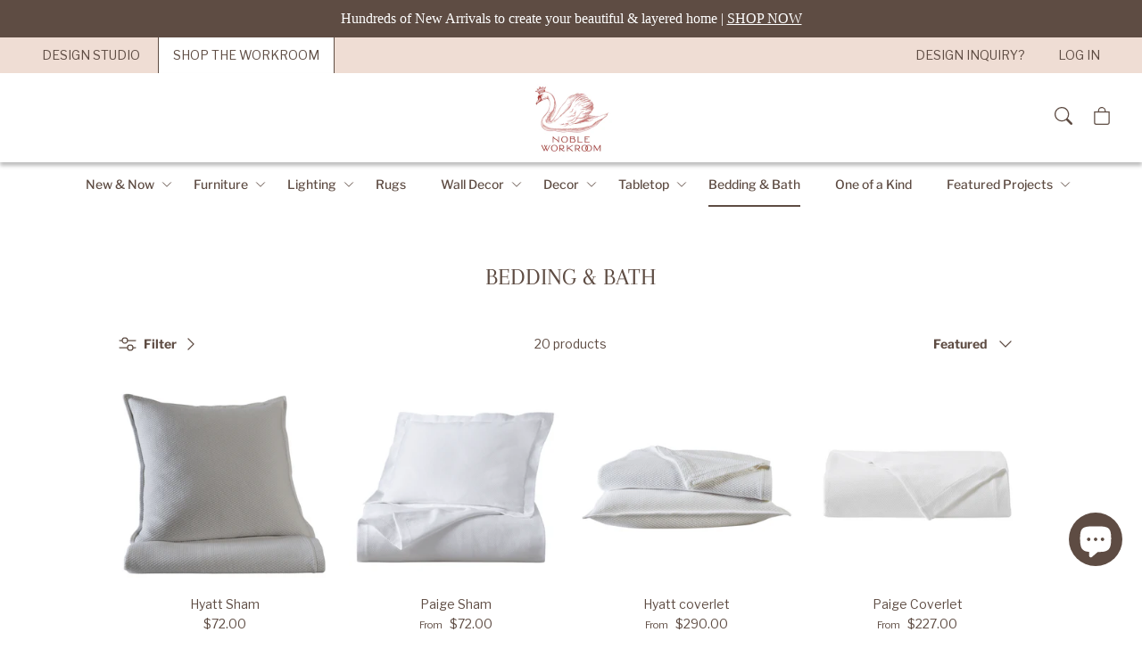

--- FILE ---
content_type: text/html; charset=utf-8
request_url: https://nobledesigns.com/collections/bedding-bath
body_size: 39277
content:
<!doctype html><html lang="en" dir="ltr">
  <head>
    <!-- Added by AVADA SEO Suite -->
    


<script>
  const avadaLightJsExclude = ['cdn.nfcube.com', 'assets/ecom.js', 'variant-title-king', 'linked_options_variants', 'smile-loader.js', 'smart-product-filter-search', 'rivo-loyalty-referrals', 'avada-cookie-consent', 'consentmo-gdpr', 'quinn', 'pandectes'];
  const avadaLightJsInclude = ['https://www.googletagmanager.com/', 'https://connect.facebook.net/', 'https://business-api.tiktok.com/', 'https://static.klaviyo.com/'];
  window.AVADA_SPEED_BLACKLIST = avadaLightJsInclude.map(item => new RegExp(item, 'i'));
  window.AVADA_SPEED_WHITELIST = avadaLightJsExclude.map(item => new RegExp(item, 'i'));
</script>

<script>
  const isSpeedUpEnable = !1769157082136 || Date.now() < 1769157082136;
  if (isSpeedUpEnable) {
    const avadaSpeedUp=1;
    if(isSpeedUpEnable) {
  function _0x4029(){const _0x37dcf3=['getAttribute','beforescriptexecute','\$&','blacklist','mousemove','addEventListener','nodeType','some','javascript/blocked','removeChild','name','type','parentElement','touchstart','keydown','2364570AZBPQl','warn','getOwnPropertyDescriptor','filter','string','observe','listener','946410mMVxAu','8gurTmu','replace','cdn.shopify.com/extensions','push','src','1662563SlOnoZ','setAttribute','appendChild','map','toString','script','value','2598318ELPtDZ','script[type="','set','forEach','Avada cannot lazy load script','call','5yzLHbO','SCRIPT','preventDefault','blacklisted','prototype','4ZWPWgX','1971425ridIqJ','325794tnZQVo','bind','application/javascript','createElement','removeEventListener','length','test','wheel','attributes','get','options','174850imbqTr','AVADA_SPEED_BLACKLIST','every','whitelist','splice'];_0x4029=function(){return _0x37dcf3;};return _0x4029();}function _0x34f3(_0x36da11,_0x4fe428){_0x36da11=_0x36da11-0x1e1;const _0x40298f=_0x4029();let _0x34f3c5=_0x40298f[_0x36da11];return _0x34f3c5;}(function(_0x1a8665,_0x3db3db){const _0x18bb47=_0x34f3,_0x280300=_0x1a8665();while(!![]){try{const _0xcd9202=parseInt(_0x18bb47(0x201))/0x1*(-parseInt(_0x18bb47(0x213))/0x2)+parseInt(_0x18bb47(0x208))/0x3+parseInt(_0x18bb47(0x206))/0x4*(parseInt(_0x18bb47(0x207))/0x5)+-parseInt(_0x18bb47(0x1fb))/0x6+-parseInt(_0x18bb47(0x1f4))/0x7*(-parseInt(_0x18bb47(0x1ef))/0x8)+parseInt(_0x18bb47(0x1e7))/0x9+parseInt(_0x18bb47(0x1ee))/0xa;if(_0xcd9202===_0x3db3db)break;else _0x280300['push'](_0x280300['shift']());}catch(_0x242912){_0x280300['push'](_0x280300['shift']());}}}(_0x4029,0x37901),(function(){const _0x267f0e=_0x34f3,_0x1ac433=_0x267f0e(0x220),_0x439067={'blacklist':window[_0x267f0e(0x214)],'whitelist':window['AVADA_SPEED_WHITELIST']},_0x5bc749={'blacklisted':[]},_0x55f323=(_0x491378,_0x462868)=>{const _0x1c027b=_0x267f0e;if(_0x491378&&(!_0x462868||_0x462868!==_0x1ac433)&&(!_0x439067[_0x1c027b(0x21b)]||_0x439067[_0x1c027b(0x21b)]['some'](_0x1eb6e2=>_0x1eb6e2[_0x1c027b(0x20e)](_0x491378)))&&(!_0x439067[_0x1c027b(0x216)]||_0x439067[_0x1c027b(0x216)][_0x1c027b(0x215)](_0x5a43bb=>!_0x5a43bb[_0x1c027b(0x20e)](_0x491378)))&&_0x491378['includes'](_0x1c027b(0x1f1))){const _0x13c61b=_0x491378[_0x1c027b(0x20d)];return _0x13c61b%0x2===0x0;}return _0x491378&&(!_0x462868||_0x462868!==_0x1ac433)&&(!_0x439067[_0x1c027b(0x21b)]||_0x439067['blacklist'][_0x1c027b(0x21f)](_0x486b3c=>_0x486b3c[_0x1c027b(0x20e)](_0x491378)))&&(!_0x439067[_0x1c027b(0x216)]||_0x439067[_0x1c027b(0x216)][_0x1c027b(0x215)](_0x445683=>!_0x445683[_0x1c027b(0x20e)](_0x491378)));},_0x5f1be2=function(_0x1f4834){const _0x11be50=_0x267f0e,_0x1dcdbf=_0x1f4834[_0x11be50(0x218)](_0x11be50(0x1f3));return _0x439067[_0x11be50(0x21b)]&&_0x439067[_0x11be50(0x21b)][_0x11be50(0x215)](_0x16b5ea=>!_0x16b5ea[_0x11be50(0x20e)](_0x1dcdbf))||_0x439067['whitelist']&&_0x439067[_0x11be50(0x216)][_0x11be50(0x21f)](_0x41214f=>_0x41214f['test'](_0x1dcdbf));},_0x56c6e9=new MutationObserver(_0x42a046=>{const _0x2ec48e=_0x267f0e;for(let _0x46af1f=0x0;_0x46af1f<_0x42a046['length'];_0x46af1f++){const {addedNodes:_0x3872d8}=_0x42a046[_0x46af1f];for(let _0x31d971=0x0;_0x31d971<_0x3872d8[_0x2ec48e(0x20d)];_0x31d971++){const _0x16fec7=_0x3872d8[_0x31d971];if(_0x16fec7[_0x2ec48e(0x21e)]===0x1&&_0x16fec7['tagName']===_0x2ec48e(0x202)){const _0x481a81=_0x16fec7[_0x2ec48e(0x1f3)],_0x351902=_0x16fec7['type'];if(_0x55f323(_0x481a81,_0x351902)){_0x5bc749[_0x2ec48e(0x204)][_0x2ec48e(0x1f2)]([_0x16fec7,_0x16fec7[_0x2ec48e(0x1e3)]]),_0x16fec7[_0x2ec48e(0x1e3)]=_0x1ac433;const _0x308cde=function(_0xc43dd7){const _0x1106f0=_0x2ec48e;if(_0x16fec7[_0x1106f0(0x218)](_0x1106f0(0x1e3))===_0x1ac433)_0xc43dd7[_0x1106f0(0x203)]();_0x16fec7[_0x1106f0(0x20c)]('beforescriptexecute',_0x308cde);};_0x16fec7[_0x2ec48e(0x21d)](_0x2ec48e(0x219),_0x308cde),_0x16fec7[_0x2ec48e(0x1e4)]&&_0x16fec7['parentElement'][_0x2ec48e(0x1e1)](_0x16fec7);}}}}});_0x56c6e9[_0x267f0e(0x1ec)](document['documentElement'],{'childList':!![],'subtree':!![]});const _0x26d0d1=/[|\{}()[]^$+*?.]/g,_0x36c3e3=function(..._0x319ee2){const _0xac7616=_0x267f0e;_0x319ee2[_0xac7616(0x20d)]<0x1?(_0x439067[_0xac7616(0x21b)]=[],_0x439067[_0xac7616(0x216)]=[]):(_0x439067['blacklist']&&(_0x439067[_0xac7616(0x21b)]=_0x439067['blacklist']['filter'](_0x454d77=>_0x319ee2[_0xac7616(0x215)](_0x5cf445=>{const _0x319815=_0xac7616;if(typeof _0x5cf445==='string')return!_0x454d77[_0x319815(0x20e)](_0x5cf445);else{if(_0x5cf445 instanceof RegExp)return _0x454d77['toString']()!==_0x5cf445[_0x319815(0x1f8)]();}}))),_0x439067[_0xac7616(0x216)]&&(_0x439067[_0xac7616(0x216)]=[..._0x439067[_0xac7616(0x216)],..._0x319ee2[_0xac7616(0x1f7)](_0x100bbe=>{const _0x4fe139=_0xac7616;if(typeof _0x100bbe===_0x4fe139(0x1eb)){const _0x1c4009=_0x100bbe[_0x4fe139(0x1f0)](_0x26d0d1,_0x4fe139(0x21a)),_0x5b1592='.*'+_0x1c4009+'.*';if(_0x439067[_0x4fe139(0x216)][_0x4fe139(0x215)](_0x4ccdeb=>_0x4ccdeb[_0x4fe139(0x1f8)]()!==_0x5b1592[_0x4fe139(0x1f8)]()))return new RegExp(_0x5b1592);}else{if(_0x100bbe instanceof RegExp){if(_0x439067[_0x4fe139(0x216)][_0x4fe139(0x215)](_0xd205d1=>_0xd205d1[_0x4fe139(0x1f8)]()!==_0x100bbe[_0x4fe139(0x1f8)]()))return _0x100bbe;}}return null;})[_0xac7616(0x1ea)](Boolean)]));const _0x5985fd=document['querySelectorAll'](_0xac7616(0x1fc)+_0x1ac433+'"]');for(let _0x156723=0x0;_0x156723<_0x5985fd[_0xac7616(0x20d)];_0x156723++){const _0xc351a5=_0x5985fd[_0x156723];_0x5f1be2(_0xc351a5)&&(_0x5bc749[_0xac7616(0x204)][_0xac7616(0x1f2)]([_0xc351a5,'application/javascript']),_0xc351a5[_0xac7616(0x1e4)][_0xac7616(0x1e1)](_0xc351a5));}let _0x29c6e5=0x0;[..._0x5bc749[_0xac7616(0x204)]][_0xac7616(0x1fe)](([_0x45ea8a,_0x48f8e6],_0x822263)=>{const _0x3b2522=_0xac7616;if(_0x5f1be2(_0x45ea8a)){const _0x135d2f=document[_0x3b2522(0x20b)](_0x3b2522(0x1f9));for(let _0x1446b5=0x0;_0x1446b5<_0x45ea8a[_0x3b2522(0x210)]['length'];_0x1446b5++){const _0x1893e5=_0x45ea8a[_0x3b2522(0x210)][_0x1446b5];_0x1893e5['name']!==_0x3b2522(0x1f3)&&_0x1893e5[_0x3b2522(0x1e2)]!==_0x3b2522(0x1e3)&&_0x135d2f[_0x3b2522(0x1f5)](_0x1893e5['name'],_0x45ea8a[_0x3b2522(0x210)][_0x1446b5][_0x3b2522(0x1fa)]);}_0x135d2f[_0x3b2522(0x1f5)](_0x3b2522(0x1f3),_0x45ea8a['src']),_0x135d2f['setAttribute'](_0x3b2522(0x1e3),_0x48f8e6||_0x3b2522(0x20a)),document['head'][_0x3b2522(0x1f6)](_0x135d2f),_0x5bc749[_0x3b2522(0x204)][_0x3b2522(0x217)](_0x822263-_0x29c6e5,0x1),_0x29c6e5++;}}),_0x439067[_0xac7616(0x21b)]&&_0x439067['blacklist']['length']<0x1&&_0x56c6e9['disconnect']();},_0x346e3b=document['createElement'],_0x59087c={'src':Object['getOwnPropertyDescriptor'](HTMLScriptElement[_0x267f0e(0x205)],_0x267f0e(0x1f3)),'type':Object[_0x267f0e(0x1e9)](HTMLScriptElement[_0x267f0e(0x205)],_0x267f0e(0x1e3))};document[_0x267f0e(0x20b)]=function(..._0x366fb3){const _0x5b7d2b=_0x267f0e;if(_0x366fb3[0x0]['toLowerCase']()!==_0x5b7d2b(0x1f9))return _0x346e3b[_0x5b7d2b(0x209)](document)(..._0x366fb3);const _0x4d3f8c=_0x346e3b[_0x5b7d2b(0x209)](document)(..._0x366fb3);try{let _0x222a15=![],_0x4af9d5=![],_0x4484d8=![];Object['defineProperties'](_0x4d3f8c,{'src':{..._0x59087c[_0x5b7d2b(0x1f3)],'set'(_0x30b87d){const _0x73c5bc=_0x5b7d2b;if(_0x222a15)return;_0x222a15=!![];try{const _0x1977aa=_0x59087c[_0x73c5bc(0x1e3)][_0x73c5bc(0x211)][_0x73c5bc(0x200)](this);_0x55f323(_0x30b87d,_0x1977aa)&&_0x59087c[_0x73c5bc(0x1e3)]['set'][_0x73c5bc(0x200)](this,_0x1ac433),_0x59087c['src'][_0x73c5bc(0x1fd)]['call'](this,_0x30b87d);}finally{_0x222a15=![];}}},'type':{..._0x59087c[_0x5b7d2b(0x1e3)],'get'(){const _0x243a01=_0x5b7d2b,_0x36f58f=_0x59087c[_0x243a01(0x1e3)][_0x243a01(0x211)][_0x243a01(0x200)](this);if(_0x4af9d5)return _0x36f58f;const _0x2266be=_0x59087c[_0x243a01(0x1f3)][_0x243a01(0x211)][_0x243a01(0x200)](this);if(_0x36f58f===_0x1ac433||_0x55f323(_0x2266be,_0x36f58f))return null;return _0x36f58f;},'set'(_0x34b7d6){const _0x3f891b=_0x5b7d2b;if(_0x4af9d5)return;_0x4af9d5=!![];try{const _0x11e28a=_0x59087c['src'][_0x3f891b(0x211)][_0x3f891b(0x200)](this),_0x1c6d2f=_0x59087c[_0x3f891b(0x1e3)][_0x3f891b(0x211)]['call'](this),_0x6be9db=_0x55f323(_0x11e28a,_0x1c6d2f)?_0x1ac433:_0x34b7d6;_0x59087c['type'][_0x3f891b(0x1fd)][_0x3f891b(0x200)](this,_0x6be9db);}finally{_0x4af9d5=![];}}}}),_0x4d3f8c[_0x5b7d2b(0x1f5)]=function(_0x1adae4,_0x3882aa){const _0x351db0=_0x5b7d2b;if(_0x4484d8){HTMLScriptElement[_0x351db0(0x205)][_0x351db0(0x1f5)][_0x351db0(0x200)](_0x4d3f8c,_0x1adae4,_0x3882aa);return;}_0x4484d8=!![];try{_0x1adae4===_0x351db0(0x1e3)||_0x1adae4===_0x351db0(0x1f3)?_0x4d3f8c[_0x1adae4]=_0x3882aa:HTMLScriptElement[_0x351db0(0x205)]['setAttribute'][_0x351db0(0x200)](_0x4d3f8c,_0x1adae4,_0x3882aa);}finally{_0x4484d8=![];}};}catch(_0x24f466){console[_0x5b7d2b(0x1e8)](_0x5b7d2b(0x1ff),_0x24f466);}return _0x4d3f8c;};const _0x5808ce=[_0x267f0e(0x1e6),_0x267f0e(0x21c),'touchend','touchmove',_0x267f0e(0x1e5),_0x267f0e(0x20f)],_0x2f0c6c=_0x5808ce['map'](_0x3c05db=>{return{'type':_0x3c05db,'listener':()=>_0x36c3e3(),'options':{'passive':!![]}};});_0x2f0c6c[_0x267f0e(0x1fe)](_0x115cc1=>{const _0x4ed56e=_0x267f0e;document[_0x4ed56e(0x21d)](_0x115cc1[_0x4ed56e(0x1e3)],_0x115cc1[_0x4ed56e(0x1ed)],_0x115cc1[_0x4ed56e(0x212)]);});}()));
}
    class LightJsLoader{constructor(e){this.jQs=[],this.listener=this.handleListener.bind(this,e),this.scripts=["default","defer","async"].reduce(((e,t)=>({...e,[t]:[]})),{});const t=this;e.forEach((e=>window.addEventListener(e,t.listener,{passive:!0})))}handleListener(e){const t=this;return e.forEach((e=>window.removeEventListener(e,t.listener))),"complete"===document.readyState?this.handleDOM():document.addEventListener("readystatechange",(e=>{if("complete"===e.target.readyState)return setTimeout(t.handleDOM.bind(t),1)}))}async handleDOM(){this.suspendEvent(),this.suspendJQuery(),this.findScripts(),this.preloadScripts();for(const e of Object.keys(this.scripts))await this.replaceScripts(this.scripts[e]);for(const e of["DOMContentLoaded","readystatechange"])await this.requestRepaint(),document.dispatchEvent(new Event("lightJS-"+e));document.lightJSonreadystatechange&&document.lightJSonreadystatechange();for(const e of["DOMContentLoaded","load"])await this.requestRepaint(),window.dispatchEvent(new Event("lightJS-"+e));await this.requestRepaint(),window.lightJSonload&&window.lightJSonload(),await this.requestRepaint(),this.jQs.forEach((e=>e(window).trigger("lightJS-jquery-load"))),window.dispatchEvent(new Event("lightJS-pageshow")),await this.requestRepaint(),window.lightJSonpageshow&&window.lightJSonpageshow()}async requestRepaint(){return new Promise((e=>requestAnimationFrame(e)))}findScripts(){document.querySelectorAll("script[type=lightJs]").forEach((e=>{e.hasAttribute("src")?e.hasAttribute("async")&&e.async?this.scripts.async.push(e):e.hasAttribute("defer")&&e.defer?this.scripts.defer.push(e):this.scripts.default.push(e):this.scripts.default.push(e)}))}preloadScripts(){const e=this,t=Object.keys(this.scripts).reduce(((t,n)=>[...t,...e.scripts[n]]),[]),n=document.createDocumentFragment();t.forEach((e=>{const t=e.getAttribute("src");if(!t)return;const s=document.createElement("link");s.href=t,s.rel="preload",s.as="script",n.appendChild(s)})),document.head.appendChild(n)}async replaceScripts(e){let t;for(;t=e.shift();)await this.requestRepaint(),new Promise((e=>{const n=document.createElement("script");[...t.attributes].forEach((e=>{"type"!==e.nodeName&&n.setAttribute(e.nodeName,e.nodeValue)})),t.hasAttribute("src")?(n.addEventListener("load",e),n.addEventListener("error",e)):(n.text=t.text,e()),t.parentNode.replaceChild(n,t)}))}suspendEvent(){const e={};[{obj:document,name:"DOMContentLoaded"},{obj:window,name:"DOMContentLoaded"},{obj:window,name:"load"},{obj:window,name:"pageshow"},{obj:document,name:"readystatechange"}].map((t=>function(t,n){function s(n){return e[t].list.indexOf(n)>=0?"lightJS-"+n:n}e[t]||(e[t]={list:[n],add:t.addEventListener,remove:t.removeEventListener},t.addEventListener=(...n)=>{n[0]=s(n[0]),e[t].add.apply(t,n)},t.removeEventListener=(...n)=>{n[0]=s(n[0]),e[t].remove.apply(t,n)})}(t.obj,t.name))),[{obj:document,name:"onreadystatechange"},{obj:window,name:"onpageshow"}].map((e=>function(e,t){let n=e[t];Object.defineProperty(e,t,{get:()=>n||function(){},set:s=>{e["lightJS"+t]=n=s}})}(e.obj,e.name)))}suspendJQuery(){const e=this;let t=window.jQuery;Object.defineProperty(window,"jQuery",{get:()=>t,set(n){if(!n||!n.fn||!e.jQs.includes(n))return void(t=n);n.fn.ready=n.fn.init.prototype.ready=e=>{e.bind(document)(n)};const s=n.fn.on;n.fn.on=n.fn.init.prototype.on=function(...e){if(window!==this[0])return s.apply(this,e),this;const t=e=>e.split(" ").map((e=>"load"===e||0===e.indexOf("load.")?"lightJS-jquery-load":e)).join(" ");return"string"==typeof e[0]||e[0]instanceof String?(e[0]=t(e[0]),s.apply(this,e),this):("object"==typeof e[0]&&Object.keys(e[0]).forEach((n=>{delete Object.assign(e[0],{[t(n)]:e[0][n]})[n]})),s.apply(this,e),this)},e.jQs.push(n),t=n}})}}
new LightJsLoader(["keydown","mousemove","touchend","touchmove","touchstart","wheel"]);
  }
</script>






<!-- Added by AVADA SEO Suite: Collection Structured Data -->
<script type="application/ld+json"></script>
<!-- /Added by AVADA SEO Suite --><!-- Added by AVADA SEO Suite: Breadcrumb Structured Data  -->
<script type="application/ld+json">{
  "@context": "https://schema.org",
  "@type": "BreadcrumbList",
  "itemListElement": [{
    "@type": "ListItem",
    "position": 1,
    "name": "Home",
    "item": "https://nobledesigns.com"
  }, {
    "@type": "ListItem",
    "position": 2,
    "name": "Bedding &amp; Bath",
    "item": "https://nobledesigns.com/collections/bedding-bath"
  }]
}
</script>
<!-- Added by AVADA SEO Suite -->

    <!-- /Added by AVADA SEO Suite -->
    
    <title>
      Bedding & Bath
      
      
       &ndash; Noble Designs
    </title>
    <meta charset="utf-8">
<meta name="viewport" content="width=device-width,initial-scale=1.0">
<meta http-equiv="X-UA-Compatible" content="IE=edge">

<link rel="preconnect" href="https://cdn.shopify.com" crossorigin>
<link rel="preconnect" href="https://fonts.shopify.com" crossorigin>
<link rel="preconnect" href="https://monorail-edge.shopifysvc.com"><link rel="preload" as="font" href="//nobledesigns.com/cdn/fonts/libre_franklin/librefranklin_n4.a9b0508e1ffb743a0fd6d0614768959c54a27d86.woff2" type="font/woff2" crossorigin><link rel="preload" as="font" href="//nobledesigns.com/cdn/fonts/arapey/arapey_n4.f34340ab9c56baa7f8accf674e253407b725d12c.woff2" type="font/woff2" crossorigin><link rel="preload" as="font" href="//nobledesigns.com/cdn/fonts/jost/jost_n3.a5df7448b5b8c9a76542f085341dff794ff2a59d.woff2" type="font/woff2" crossorigin><link rel="preload" href="//nobledesigns.com/cdn/shop/t/9/assets/vendor.min.js?v=167152863628122385471743530735" as="script">
<link rel="preload" href="//nobledesigns.com/cdn/shop/t/9/assets/theme.aio.min.js?v=88723153696041590111752874999" as="script"><link rel="canonical" href="https://nobledesigns.com/collections/bedding-bath"><link rel="icon" href="//nobledesigns.com/cdn/shop/files/Copy_of_a_GIFT_for_you_2048_x_2048_px_2.png?crop=center&height=48&v=1691510114&width=48" type="image/png"><meta name="description" content="Discover opulence redefined in Noble Designs&#39; Bedding &amp;amp; Bath collection. Immerse yourself in a world of lavish comfort and sophistication as you explore our meticulously curated assortment. Each piece, from sumptuous duvet covers and shams to indulgent sheet sets and plush towels, embodies timeless elegance and exq">
<style>
         @font-face {
  font-family: "Libre Franklin";
  font-weight: 400;
  font-style: normal;
  font-display: fallback;
  src: url("//nobledesigns.com/cdn/fonts/libre_franklin/librefranklin_n4.a9b0508e1ffb743a0fd6d0614768959c54a27d86.woff2") format("woff2"),
       url("//nobledesigns.com/cdn/fonts/libre_franklin/librefranklin_n4.948f6f27caf8552b1a9560176e3f14eeb2c6f202.woff") format("woff");
}

         @font-face {
  font-family: "Libre Franklin";
  font-weight: 700;
  font-style: normal;
  font-display: fallback;
  src: url("//nobledesigns.com/cdn/fonts/libre_franklin/librefranklin_n7.6739620624550b8695d0cc23f92ffd46eb51c7a3.woff2") format("woff2"),
       url("//nobledesigns.com/cdn/fonts/libre_franklin/librefranklin_n7.7cebc205621b23b061b803310af0ad39921ae57d.woff") format("woff");
}

         @font-face {
  font-family: "Libre Franklin";
  font-weight: 300;
  font-style: normal;
  font-display: fallback;
  src: url("//nobledesigns.com/cdn/fonts/libre_franklin/librefranklin_n3.8cafdf02f3a4e5567b74224f139d214e665e34e1.woff2") format("woff2"),
       url("//nobledesigns.com/cdn/fonts/libre_franklin/librefranklin_n3.cdf6db8de35eb51473c109b271bf04f2b0561d68.woff") format("woff");
}

         @font-face {
  font-family: "Libre Franklin";
  font-weight: 500;
  font-style: normal;
  font-display: fallback;
  src: url("//nobledesigns.com/cdn/fonts/libre_franklin/librefranklin_n5.9261428336eff957b0a7eb23fe0c9ce37faee0f6.woff2") format("woff2"),
       url("//nobledesigns.com/cdn/fonts/libre_franklin/librefranklin_n5.017cd79179c42e6cced54a81ea8f2b62c04cb72e.woff") format("woff");
}

         @font-face {
  font-family: "Libre Franklin";
  font-weight: 400;
  font-style: italic;
  font-display: fallback;
  src: url("//nobledesigns.com/cdn/fonts/libre_franklin/librefranklin_i4.5cee60cade760b32c7b489f9d561e97341909d7c.woff2") format("woff2"),
       url("//nobledesigns.com/cdn/fonts/libre_franklin/librefranklin_i4.2f9ee939c2cc82522dfb62e1a084861f9beeb411.woff") format("woff");
}

         @font-face {
  font-family: "Libre Franklin";
  font-weight: 700;
  font-style: italic;
  font-display: fallback;
  src: url("//nobledesigns.com/cdn/fonts/libre_franklin/librefranklin_i7.5cd0952dea701f27d5d0eb294c01347335232ef2.woff2") format("woff2"),
       url("//nobledesigns.com/cdn/fonts/libre_franklin/librefranklin_i7.41af936a1cd17668e4e060c6e0ad838ccf133ddd.woff") format("woff");
}


         @font-face {
  font-family: Arapey;
  font-weight: 400;
  font-style: normal;
  font-display: fallback;
  src: url("//nobledesigns.com/cdn/fonts/arapey/arapey_n4.f34340ab9c56baa7f8accf674e253407b725d12c.woff2") format("woff2"),
       url("//nobledesigns.com/cdn/fonts/arapey/arapey_n4.003d1426f62522643e43e1d3072a2e7d1ab78130.woff") format("woff");
}

         
         
      
      @font-face {
  font-family: Arapey;
  font-weight: 400;
  font-style: italic;
  font-display: fallback;
  src: url("//nobledesigns.com/cdn/fonts/arapey/arapey_i4.ad247a0e8f08ff5e0ae323e76dcd32a177cc1ff2.woff2") format("woff2"),
       url("//nobledesigns.com/cdn/fonts/arapey/arapey_i4.82d96a9fb4e68810c9dda6c6733ec9fc812fc1dd.woff") format("woff");
}

      

      @font-face {
  font-family: Jost;
  font-weight: 300;
  font-style: normal;
  font-display: fallback;
  src: url("//nobledesigns.com/cdn/fonts/jost/jost_n3.a5df7448b5b8c9a76542f085341dff794ff2a59d.woff2") format("woff2"),
       url("//nobledesigns.com/cdn/fonts/jost/jost_n3.882941f5a26d0660f7dd135c08afc57fc6939a07.woff") format("woff");
}

      @font-face {
  font-family: Jost;
  font-weight: 300;
  font-style: normal;
  font-display: fallback;
  src: url("//nobledesigns.com/cdn/fonts/jost/jost_n3.a5df7448b5b8c9a76542f085341dff794ff2a59d.woff2") format("woff2"),
       url("//nobledesigns.com/cdn/fonts/jost/jost_n3.882941f5a26d0660f7dd135c08afc57fc6939a07.woff") format("woff");
}

      @font-face {
  font-family: Jost;
  font-weight: 500;
  font-style: normal;
  font-display: fallback;
  src: url("//nobledesigns.com/cdn/fonts/jost/jost_n5.7c8497861ffd15f4e1284cd221f14658b0e95d61.woff2") format("woff2"),
       url("//nobledesigns.com/cdn/fonts/jost/jost_n5.fb6a06896db583cc2df5ba1b30d9c04383119dd9.woff") format("woff");
}

      @font-face {
  font-family: Jost;
  font-weight: 700;
  font-style: normal;
  font-display: fallback;
  src: url("//nobledesigns.com/cdn/fonts/jost/jost_n7.921dc18c13fa0b0c94c5e2517ffe06139c3615a3.woff2") format("woff2"),
       url("//nobledesigns.com/cdn/fonts/jost/jost_n7.cbfc16c98c1e195f46c536e775e4e959c5f2f22b.woff") format("woff");
}

      @font-face {
  font-family: Jost;
  font-weight: 300;
  font-style: italic;
  font-display: fallback;
  src: url("//nobledesigns.com/cdn/fonts/jost/jost_i3.8d4e97d98751190bb5824cdb405ec5b0049a74c0.woff2") format("woff2"),
       url("//nobledesigns.com/cdn/fonts/jost/jost_i3.1b7a65a16099fd3de6fdf1255c696902ed952195.woff") format("woff");
}

      @font-face {
  font-family: Jost;
  font-weight: 700;
  font-style: italic;
  font-display: fallback;
  src: url("//nobledesigns.com/cdn/fonts/jost/jost_i7.d8201b854e41e19d7ed9b1a31fe4fe71deea6d3f.woff2") format("woff2"),
       url("//nobledesigns.com/cdn/fonts/jost/jost_i7.eae515c34e26b6c853efddc3fc0c552e0de63757.woff") format("woff");
}


         @font-face {
           font-family: "MrSheffield Pro";
           src: url("//nobledesigns.com/cdn/shop/t/9/assets/MrSheffield.woff2?v=62900349255394789111743530735") format("woff2"),
             url("//nobledesigns.com/cdn/shop/t/9/assets/MrSheffield.woff?v=95140071659675619141743530735") format("woff");
           font-weight: normal;
           font-style: normal;
           font-display: swap;
         }
         @font-face {
           font-family: "Miller Banner";
           src: url("//nobledesigns.com/cdn/shop/t/9/assets/MillerBanner.woff2?v=131041274681582737271743530735") format("woff2"),
             url("//nobledesigns.com/cdn/shop/t/9/assets/MillerBanner.woff?v=27784061193196609561743530734") format("woff");
           font-weight: normal;
           font-style: normal;
           font-display: swap;
         }
         @font-face {
          font-family: "Levitate Regular";
          src: url('//nobledesigns.com/cdn/shop/t/9/assets/Levitate-Regular.woff2?v=160810832007056823551743530734') format("woff2"), url('//nobledesigns.com/cdn/shop/t/9/assets/Levitate-Regular.woff?v=19925160063539859151743530733') format("woff");
          font-weight: normal;
          font-style: normal;
        }
    </style>

    <meta property="og:site_name" content="Noble Designs">
<meta property="og:url" content="https://nobledesigns.com/collections/bedding-bath">
<meta property="og:title" content="Bedding &amp; Bath">
<meta property="og:type" content="product.group">
<meta property="og:description" content="Discover opulence redefined in Noble Designs&#39; Bedding &amp;amp; Bath collection. Immerse yourself in a world of lavish comfort and sophistication as you explore our meticulously curated assortment. Each piece, from sumptuous duvet covers and shams to indulgent sheet sets and plush towels, embodies timeless elegance and exq"><meta property="og:image" content="http://nobledesigns.com/cdn/shop/files/Noble_Workroom_red_1200x1200.jpg?v=1689011309">
  <meta property="og:image:secure_url" content="https://nobledesigns.com/cdn/shop/files/Noble_Workroom_red_1200x1200.jpg?v=1689011309">
  <meta property="og:image:width" content="1200">
  <meta property="og:image:height" content="628"><meta name="twitter:card" content="summary_large_image">
<meta name="twitter:title" content="Bedding &amp; Bath">
<meta name="twitter:description" content="Discover opulence redefined in Noble Designs&#39; Bedding &amp;amp; Bath collection. Immerse yourself in a world of lavish comfort and sophistication as you explore our meticulously curated assortment. Each piece, from sumptuous duvet covers and shams to indulgent sheet sets and plush towels, embodies timeless elegance and exq">


    <link href="//nobledesigns.com/cdn/shop/t/9/assets/styles.aio.min.css?v=94948009634384790501752874999" rel="stylesheet" type="text/css" media="all" />
    <link href="//nobledesigns.com/cdn/shop/t/9/assets/noblework.aio.min.css?v=73989782298950943891752874999" rel="stylesheet" type="text/css" media="all" />
<script>
      window.theme = window.theme || {};
      theme.money_format_with_product_code_preference = "${{amount}}";
      theme.money_format_with_cart_code_preference = "${{amount}}";
      theme.money_format = "${{amount}}";
      theme.strings = {
        previous: "Previous",
        next: "Next",
        addressError: "Error looking up that address",
        addressNoResults: "No results for that address",
        addressQueryLimit: "You have exceeded the Google API usage limit. Consider upgrading to a \u003ca href=\"https:\/\/developers.google.com\/maps\/premium\/usage-limits\"\u003ePremium Plan\u003c\/a\u003e.",
        authError: "There was a problem authenticating your Google Maps API Key.",
        icon_labels_left: "Left",
        icon_labels_right: "Right",
        icon_labels_down: "Down",
        icon_labels_close: "Close",
        icon_labels_plus: "Plus",
        imageSlider: "Image slider",
        cart_terms_confirmation: "You must agree to the terms and conditions before continuing.",
        products_listing_from: "From",
        layout_live_search_see_all: "See all results",
        products_product_add_to_cart: "Add to Cart",
        products_variant_no_stock: "Sold out",
        products_variant_non_existent: "Unavailable",
        products_product_pick_a: "Pick a",
        general_navigation_menu_toggle_aria_label: "Toggle menu",
        general_accessibility_labels_close: "Close",
        products_product_adding_to_cart: "Adding",
        products_product_added_to_cart: "Added to cart",
        general_quick_search_pages: "Pages",
        general_quick_search_no_results: "Sorry, we couldn\u0026#39;t find any results",
        collections_general_see_all_subcollections: "See all..."
      };
      theme.routes = {
        cart_url: '/cart',
        cart_add_url: '/cart/add.js',
        cart_change_url: '/cart/change',
        predictive_search_url: '/search/suggest'
      };
      theme.settings = {
        cart_type: "drawer",
        quickbuy_style: "button",
        avoid_orphans: true
      };
      document.documentElement.classList.add('js');
    </script>
    <script>window.performance && window.performance.mark && window.performance.mark('shopify.content_for_header.start');</script><meta name="google-site-verification" content="uWEi6hiZ1sDFMYtAtlsQDjSUPhWidJbRrLU4VM8eRsQ">
<meta name="facebook-domain-verification" content="w2pifbae1vma148p3u470ajca2abgo">
<meta id="shopify-digital-wallet" name="shopify-digital-wallet" content="/59442430108/digital_wallets/dialog">
<meta name="shopify-checkout-api-token" content="fe2528fb44f81116e5602bdc803210a1">
<meta id="in-context-paypal-metadata" data-shop-id="59442430108" data-venmo-supported="false" data-environment="production" data-locale="en_US" data-paypal-v4="true" data-currency="USD">
<link rel="alternate" type="application/atom+xml" title="Feed" href="/collections/bedding-bath.atom" />
<link rel="alternate" type="application/json+oembed" href="https://nobledesigns.com/collections/bedding-bath.oembed">
<script async="async" src="/checkouts/internal/preloads.js?locale=en-US"></script>
<link rel="preconnect" href="https://shop.app" crossorigin="anonymous">
<script async="async" src="https://shop.app/checkouts/internal/preloads.js?locale=en-US&shop_id=59442430108" crossorigin="anonymous"></script>
<script id="apple-pay-shop-capabilities" type="application/json">{"shopId":59442430108,"countryCode":"US","currencyCode":"USD","merchantCapabilities":["supports3DS"],"merchantId":"gid:\/\/shopify\/Shop\/59442430108","merchantName":"Noble Designs","requiredBillingContactFields":["postalAddress","email","phone"],"requiredShippingContactFields":["postalAddress","email","phone"],"shippingType":"shipping","supportedNetworks":["visa","masterCard","amex","discover","elo","jcb"],"total":{"type":"pending","label":"Noble Designs","amount":"1.00"},"shopifyPaymentsEnabled":true,"supportsSubscriptions":true}</script>
<script id="shopify-features" type="application/json">{"accessToken":"fe2528fb44f81116e5602bdc803210a1","betas":["rich-media-storefront-analytics"],"domain":"nobledesigns.com","predictiveSearch":true,"shopId":59442430108,"locale":"en"}</script>
<script>var Shopify = Shopify || {};
Shopify.shop = "nobledesigns-1750.myshopify.com";
Shopify.locale = "en";
Shopify.currency = {"active":"USD","rate":"1.0"};
Shopify.country = "US";
Shopify.theme = {"name":"Noblework - Updated Branding 2025 [NEW]","id":142116683932,"schema_name":"Symmetry","schema_version":"5.6.0","theme_store_id":null,"role":"main"};
Shopify.theme.handle = "null";
Shopify.theme.style = {"id":null,"handle":null};
Shopify.cdnHost = "nobledesigns.com/cdn";
Shopify.routes = Shopify.routes || {};
Shopify.routes.root = "/";</script>
<script type="module">!function(o){(o.Shopify=o.Shopify||{}).modules=!0}(window);</script>
<script>!function(o){function n(){var o=[];function n(){o.push(Array.prototype.slice.apply(arguments))}return n.q=o,n}var t=o.Shopify=o.Shopify||{};t.loadFeatures=n(),t.autoloadFeatures=n()}(window);</script>
<script>
  window.ShopifyPay = window.ShopifyPay || {};
  window.ShopifyPay.apiHost = "shop.app\/pay";
  window.ShopifyPay.redirectState = null;
</script>
<script id="shop-js-analytics" type="application/json">{"pageType":"collection"}</script>
<script defer="defer" async type="module" src="//nobledesigns.com/cdn/shopifycloud/shop-js/modules/v2/client.init-shop-cart-sync_BT-GjEfc.en.esm.js"></script>
<script defer="defer" async type="module" src="//nobledesigns.com/cdn/shopifycloud/shop-js/modules/v2/chunk.common_D58fp_Oc.esm.js"></script>
<script defer="defer" async type="module" src="//nobledesigns.com/cdn/shopifycloud/shop-js/modules/v2/chunk.modal_xMitdFEc.esm.js"></script>
<script type="module">
  await import("//nobledesigns.com/cdn/shopifycloud/shop-js/modules/v2/client.init-shop-cart-sync_BT-GjEfc.en.esm.js");
await import("//nobledesigns.com/cdn/shopifycloud/shop-js/modules/v2/chunk.common_D58fp_Oc.esm.js");
await import("//nobledesigns.com/cdn/shopifycloud/shop-js/modules/v2/chunk.modal_xMitdFEc.esm.js");

  window.Shopify.SignInWithShop?.initShopCartSync?.({"fedCMEnabled":true,"windoidEnabled":true});

</script>
<script>
  window.Shopify = window.Shopify || {};
  if (!window.Shopify.featureAssets) window.Shopify.featureAssets = {};
  window.Shopify.featureAssets['shop-js'] = {"shop-cart-sync":["modules/v2/client.shop-cart-sync_DZOKe7Ll.en.esm.js","modules/v2/chunk.common_D58fp_Oc.esm.js","modules/v2/chunk.modal_xMitdFEc.esm.js"],"init-fed-cm":["modules/v2/client.init-fed-cm_B6oLuCjv.en.esm.js","modules/v2/chunk.common_D58fp_Oc.esm.js","modules/v2/chunk.modal_xMitdFEc.esm.js"],"shop-cash-offers":["modules/v2/client.shop-cash-offers_D2sdYoxE.en.esm.js","modules/v2/chunk.common_D58fp_Oc.esm.js","modules/v2/chunk.modal_xMitdFEc.esm.js"],"shop-login-button":["modules/v2/client.shop-login-button_QeVjl5Y3.en.esm.js","modules/v2/chunk.common_D58fp_Oc.esm.js","modules/v2/chunk.modal_xMitdFEc.esm.js"],"pay-button":["modules/v2/client.pay-button_DXTOsIq6.en.esm.js","modules/v2/chunk.common_D58fp_Oc.esm.js","modules/v2/chunk.modal_xMitdFEc.esm.js"],"shop-button":["modules/v2/client.shop-button_DQZHx9pm.en.esm.js","modules/v2/chunk.common_D58fp_Oc.esm.js","modules/v2/chunk.modal_xMitdFEc.esm.js"],"avatar":["modules/v2/client.avatar_BTnouDA3.en.esm.js"],"init-windoid":["modules/v2/client.init-windoid_CR1B-cfM.en.esm.js","modules/v2/chunk.common_D58fp_Oc.esm.js","modules/v2/chunk.modal_xMitdFEc.esm.js"],"init-shop-for-new-customer-accounts":["modules/v2/client.init-shop-for-new-customer-accounts_C_vY_xzh.en.esm.js","modules/v2/client.shop-login-button_QeVjl5Y3.en.esm.js","modules/v2/chunk.common_D58fp_Oc.esm.js","modules/v2/chunk.modal_xMitdFEc.esm.js"],"init-shop-email-lookup-coordinator":["modules/v2/client.init-shop-email-lookup-coordinator_BI7n9ZSv.en.esm.js","modules/v2/chunk.common_D58fp_Oc.esm.js","modules/v2/chunk.modal_xMitdFEc.esm.js"],"init-shop-cart-sync":["modules/v2/client.init-shop-cart-sync_BT-GjEfc.en.esm.js","modules/v2/chunk.common_D58fp_Oc.esm.js","modules/v2/chunk.modal_xMitdFEc.esm.js"],"shop-toast-manager":["modules/v2/client.shop-toast-manager_DiYdP3xc.en.esm.js","modules/v2/chunk.common_D58fp_Oc.esm.js","modules/v2/chunk.modal_xMitdFEc.esm.js"],"init-customer-accounts":["modules/v2/client.init-customer-accounts_D9ZNqS-Q.en.esm.js","modules/v2/client.shop-login-button_QeVjl5Y3.en.esm.js","modules/v2/chunk.common_D58fp_Oc.esm.js","modules/v2/chunk.modal_xMitdFEc.esm.js"],"init-customer-accounts-sign-up":["modules/v2/client.init-customer-accounts-sign-up_iGw4briv.en.esm.js","modules/v2/client.shop-login-button_QeVjl5Y3.en.esm.js","modules/v2/chunk.common_D58fp_Oc.esm.js","modules/v2/chunk.modal_xMitdFEc.esm.js"],"shop-follow-button":["modules/v2/client.shop-follow-button_CqMgW2wH.en.esm.js","modules/v2/chunk.common_D58fp_Oc.esm.js","modules/v2/chunk.modal_xMitdFEc.esm.js"],"checkout-modal":["modules/v2/client.checkout-modal_xHeaAweL.en.esm.js","modules/v2/chunk.common_D58fp_Oc.esm.js","modules/v2/chunk.modal_xMitdFEc.esm.js"],"shop-login":["modules/v2/client.shop-login_D91U-Q7h.en.esm.js","modules/v2/chunk.common_D58fp_Oc.esm.js","modules/v2/chunk.modal_xMitdFEc.esm.js"],"lead-capture":["modules/v2/client.lead-capture_BJmE1dJe.en.esm.js","modules/v2/chunk.common_D58fp_Oc.esm.js","modules/v2/chunk.modal_xMitdFEc.esm.js"],"payment-terms":["modules/v2/client.payment-terms_Ci9AEqFq.en.esm.js","modules/v2/chunk.common_D58fp_Oc.esm.js","modules/v2/chunk.modal_xMitdFEc.esm.js"]};
</script>
<script>(function() {
  var isLoaded = false;
  function asyncLoad() {
    if (isLoaded) return;
    isLoaded = true;
    var urls = ["\/\/cdn.shopify.com\/proxy\/64540a4fe95a1bb0ed5eb2de81cec095bd9a515aa31343d1c60de978e1acd735\/saranobledesigns.activehosted.com\/js\/site-tracking.php?shop=nobledesigns-1750.myshopify.com\u0026sp-cache-control=cHVibGljLCBtYXgtYWdlPTkwMA","https:\/\/seo.apps.avada.io\/scripttag\/avada-seo-installed.js?shop=nobledesigns-1750.myshopify.com","https:\/\/cdn1.avada.io\/flying-pages\/module.js?shop=nobledesigns-1750.myshopify.com","https:\/\/static.klaviyo.com\/onsite\/js\/klaviyo.js?company_id=SNcaiF\u0026shop=nobledesigns-1750.myshopify.com","https:\/\/cdn.nfcube.com\/instafeed-67dff296d6b7aba9a0d361c70238fc8b.js?shop=nobledesigns-1750.myshopify.com"];
    for (var i = 0; i < urls.length; i++) {
      var s = document.createElement('script');
      if ((!1769157082136 || Date.now() < 1769157082136) &&
      (!window.AVADA_SPEED_BLACKLIST || window.AVADA_SPEED_BLACKLIST.some(pattern => pattern.test(s))) &&
      (!window.AVADA_SPEED_WHITELIST || window.AVADA_SPEED_WHITELIST.every(pattern => !pattern.test(s)))) s.type = 'lightJs'; else s.type = 'text/javascript';
      s.async = true;
      s.src = urls[i];
      var x = document.getElementsByTagName('script')[0];
      x.parentNode.insertBefore(s, x);
    }
  };
  if(window.attachEvent) {
    window.attachEvent('onload', asyncLoad);
  } else {
    window.addEventListener('load', asyncLoad, false);
  }
})();</script>
<script id="__st">var __st={"a":59442430108,"offset":-21600,"reqid":"ab718c5d-85ab-48e3-9a21-13e8274e5982-1769102035","pageurl":"nobledesigns.com\/collections\/bedding-bath","u":"5cebb89b94d5","p":"collection","rtyp":"collection","rid":294348751004};</script>
<script>window.ShopifyPaypalV4VisibilityTracking = true;</script>
<script id="captcha-bootstrap">!function(){'use strict';const t='contact',e='account',n='new_comment',o=[[t,t],['blogs',n],['comments',n],[t,'customer']],c=[[e,'customer_login'],[e,'guest_login'],[e,'recover_customer_password'],[e,'create_customer']],r=t=>t.map((([t,e])=>`form[action*='/${t}']:not([data-nocaptcha='true']) input[name='form_type'][value='${e}']`)).join(','),a=t=>()=>t?[...document.querySelectorAll(t)].map((t=>t.form)):[];function s(){const t=[...o],e=r(t);return a(e)}const i='password',u='form_key',d=['recaptcha-v3-token','g-recaptcha-response','h-captcha-response',i],f=()=>{try{return window.sessionStorage}catch{return}},m='__shopify_v',_=t=>t.elements[u];function p(t,e,n=!1){try{const o=window.sessionStorage,c=JSON.parse(o.getItem(e)),{data:r}=function(t){const{data:e,action:n}=t;return t[m]||n?{data:e,action:n}:{data:t,action:n}}(c);for(const[e,n]of Object.entries(r))t.elements[e]&&(t.elements[e].value=n);n&&o.removeItem(e)}catch(o){console.error('form repopulation failed',{error:o})}}const l='form_type',E='cptcha';function T(t){t.dataset[E]=!0}const w=window,h=w.document,L='Shopify',v='ce_forms',y='captcha';let A=!1;((t,e)=>{const n=(g='f06e6c50-85a8-45c8-87d0-21a2b65856fe',I='https://cdn.shopify.com/shopifycloud/storefront-forms-hcaptcha/ce_storefront_forms_captcha_hcaptcha.v1.5.2.iife.js',D={infoText:'Protected by hCaptcha',privacyText:'Privacy',termsText:'Terms'},(t,e,n)=>{const o=w[L][v],c=o.bindForm;if(c)return c(t,g,e,D).then(n);var r;o.q.push([[t,g,e,D],n]),r=I,A||(h.body.append(Object.assign(h.createElement('script'),{id:'captcha-provider',async:!0,src:r})),A=!0)});var g,I,D;w[L]=w[L]||{},w[L][v]=w[L][v]||{},w[L][v].q=[],w[L][y]=w[L][y]||{},w[L][y].protect=function(t,e){n(t,void 0,e),T(t)},Object.freeze(w[L][y]),function(t,e,n,w,h,L){const[v,y,A,g]=function(t,e,n){const i=e?o:[],u=t?c:[],d=[...i,...u],f=r(d),m=r(i),_=r(d.filter((([t,e])=>n.includes(e))));return[a(f),a(m),a(_),s()]}(w,h,L),I=t=>{const e=t.target;return e instanceof HTMLFormElement?e:e&&e.form},D=t=>v().includes(t);t.addEventListener('submit',(t=>{const e=I(t);if(!e)return;const n=D(e)&&!e.dataset.hcaptchaBound&&!e.dataset.recaptchaBound,o=_(e),c=g().includes(e)&&(!o||!o.value);(n||c)&&t.preventDefault(),c&&!n&&(function(t){try{if(!f())return;!function(t){const e=f();if(!e)return;const n=_(t);if(!n)return;const o=n.value;o&&e.removeItem(o)}(t);const e=Array.from(Array(32),(()=>Math.random().toString(36)[2])).join('');!function(t,e){_(t)||t.append(Object.assign(document.createElement('input'),{type:'hidden',name:u})),t.elements[u].value=e}(t,e),function(t,e){const n=f();if(!n)return;const o=[...t.querySelectorAll(`input[type='${i}']`)].map((({name:t})=>t)),c=[...d,...o],r={};for(const[a,s]of new FormData(t).entries())c.includes(a)||(r[a]=s);n.setItem(e,JSON.stringify({[m]:1,action:t.action,data:r}))}(t,e)}catch(e){console.error('failed to persist form',e)}}(e),e.submit())}));const S=(t,e)=>{t&&!t.dataset[E]&&(n(t,e.some((e=>e===t))),T(t))};for(const o of['focusin','change'])t.addEventListener(o,(t=>{const e=I(t);D(e)&&S(e,y())}));const B=e.get('form_key'),M=e.get(l),P=B&&M;t.addEventListener('DOMContentLoaded',(()=>{const t=y();if(P)for(const e of t)e.elements[l].value===M&&p(e,B);[...new Set([...A(),...v().filter((t=>'true'===t.dataset.shopifyCaptcha))])].forEach((e=>S(e,t)))}))}(h,new URLSearchParams(w.location.search),n,t,e,['guest_login'])})(!0,!0)}();</script>
<script integrity="sha256-4kQ18oKyAcykRKYeNunJcIwy7WH5gtpwJnB7kiuLZ1E=" data-source-attribution="shopify.loadfeatures" defer="defer" src="//nobledesigns.com/cdn/shopifycloud/storefront/assets/storefront/load_feature-a0a9edcb.js" crossorigin="anonymous"></script>
<script crossorigin="anonymous" defer="defer" src="//nobledesigns.com/cdn/shopifycloud/storefront/assets/shopify_pay/storefront-65b4c6d7.js?v=20250812"></script>
<script data-source-attribution="shopify.dynamic_checkout.dynamic.init">var Shopify=Shopify||{};Shopify.PaymentButton=Shopify.PaymentButton||{isStorefrontPortableWallets:!0,init:function(){window.Shopify.PaymentButton.init=function(){};var t=document.createElement("script");t.src="https://nobledesigns.com/cdn/shopifycloud/portable-wallets/latest/portable-wallets.en.js",t.type="module",document.head.appendChild(t)}};
</script>
<script data-source-attribution="shopify.dynamic_checkout.buyer_consent">
  function portableWalletsHideBuyerConsent(e){var t=document.getElementById("shopify-buyer-consent"),n=document.getElementById("shopify-subscription-policy-button");t&&n&&(t.classList.add("hidden"),t.setAttribute("aria-hidden","true"),n.removeEventListener("click",e))}function portableWalletsShowBuyerConsent(e){var t=document.getElementById("shopify-buyer-consent"),n=document.getElementById("shopify-subscription-policy-button");t&&n&&(t.classList.remove("hidden"),t.removeAttribute("aria-hidden"),n.addEventListener("click",e))}window.Shopify?.PaymentButton&&(window.Shopify.PaymentButton.hideBuyerConsent=portableWalletsHideBuyerConsent,window.Shopify.PaymentButton.showBuyerConsent=portableWalletsShowBuyerConsent);
</script>
<script data-source-attribution="shopify.dynamic_checkout.cart.bootstrap">document.addEventListener("DOMContentLoaded",(function(){function t(){return document.querySelector("shopify-accelerated-checkout-cart, shopify-accelerated-checkout")}if(t())Shopify.PaymentButton.init();else{new MutationObserver((function(e,n){t()&&(Shopify.PaymentButton.init(),n.disconnect())})).observe(document.body,{childList:!0,subtree:!0})}}));
</script>
<link id="shopify-accelerated-checkout-styles" rel="stylesheet" media="screen" href="https://nobledesigns.com/cdn/shopifycloud/portable-wallets/latest/accelerated-checkout-backwards-compat.css" crossorigin="anonymous">
<style id="shopify-accelerated-checkout-cart">
        #shopify-buyer-consent {
  margin-top: 1em;
  display: inline-block;
  width: 100%;
}

#shopify-buyer-consent.hidden {
  display: none;
}

#shopify-subscription-policy-button {
  background: none;
  border: none;
  padding: 0;
  text-decoration: underline;
  font-size: inherit;
  cursor: pointer;
}

#shopify-subscription-policy-button::before {
  box-shadow: none;
}

      </style>
<script id="sections-script" data-sections="main-collection" defer="defer" src="//nobledesigns.com/cdn/shop/t/9/compiled_assets/scripts.js?v=9667"></script>
<script>window.performance && window.performance.mark && window.performance.mark('shopify.content_for_header.end');</script>
    <script>window.is_hulkpo_installed=true</script>
  
	<!-- Added by AVADA SEO Suite -->
	
	<!-- /Added by AVADA SEO Suite -->
	<!-- BEGIN app block: shopify://apps/hulk-product-options/blocks/app-embed/380168ef-9475-4244-a291-f66b189208b5 --><!-- BEGIN app snippet: hulkapps_product_options --><script>
    
        window.hulkapps = {
        shop_slug: "nobledesigns-1750",
        store_id: "nobledesigns-1750.myshopify.com",
        money_format: "${{amount}}",
        cart: null,
        product: null,
        product_collections: null,
        product_variants: null,
        is_volume_discount: null,
        is_product_option: true,
        product_id: null,
        page_type: null,
        po_url: "https://productoption.hulkapps.com",
        po_proxy_url: "https://nobledesigns.com",
        vd_url: "https://volumediscount.hulkapps.com",
        customer: null,
        hulkapps_extension_js: true

    }
    window.is_hulkpo_installed=true
    

      window.hulkapps.page_type = "cart";
      window.hulkapps.cart = {"note":null,"attributes":{},"original_total_price":0,"total_price":0,"total_discount":0,"total_weight":0.0,"item_count":0,"items":[],"requires_shipping":false,"currency":"USD","items_subtotal_price":0,"cart_level_discount_applications":[],"checkout_charge_amount":0}
      if (typeof window.hulkapps.cart.items == "object") {
        for (var i=0; i<window.hulkapps.cart.items.length; i++) {
          ["sku", "grams", "vendor", "url", "image", "handle", "requires_shipping", "product_type", "product_description"].map(function(a) {
            delete window.hulkapps.cart.items[i][a]
          })
        }
      }
      window.hulkapps.cart_collections = {}
      

    

</script>

<!-- END app snippet --><!-- END app block --><!-- BEGIN app block: shopify://apps/avada-seo-suite/blocks/avada-site-verification/15507c6e-1aa3-45d3-b698-7e175e033440 -->





<script>
  window.AVADA_SITE_VERTIFICATION_ENABLED = true;
</script>


<!-- END app block --><!-- BEGIN app block: shopify://apps/klaviyo-email-marketing-sms/blocks/klaviyo-onsite-embed/2632fe16-c075-4321-a88b-50b567f42507 -->












  <script async src="https://static.klaviyo.com/onsite/js/SNcaiF/klaviyo.js?company_id=SNcaiF"></script>
  <script>!function(){if(!window.klaviyo){window._klOnsite=window._klOnsite||[];try{window.klaviyo=new Proxy({},{get:function(n,i){return"push"===i?function(){var n;(n=window._klOnsite).push.apply(n,arguments)}:function(){for(var n=arguments.length,o=new Array(n),w=0;w<n;w++)o[w]=arguments[w];var t="function"==typeof o[o.length-1]?o.pop():void 0,e=new Promise((function(n){window._klOnsite.push([i].concat(o,[function(i){t&&t(i),n(i)}]))}));return e}}})}catch(n){window.klaviyo=window.klaviyo||[],window.klaviyo.push=function(){var n;(n=window._klOnsite).push.apply(n,arguments)}}}}();</script>

  




  <script>
    window.klaviyoReviewsProductDesignMode = false
  </script>







<!-- END app block --><script src="https://cdn.shopify.com/extensions/019bdef3-ad0a-728f-8c72-eda2a502dab2/productoption-173/assets/hulkcode.js" type="text/javascript" defer="defer"></script>
<link href="https://cdn.shopify.com/extensions/019bdef3-ad0a-728f-8c72-eda2a502dab2/productoption-173/assets/hulkcode.css" rel="stylesheet" type="text/css" media="all">
<script src="https://cdn.shopify.com/extensions/e8878072-2f6b-4e89-8082-94b04320908d/inbox-1254/assets/inbox-chat-loader.js" type="text/javascript" defer="defer"></script>
<link href="https://monorail-edge.shopifysvc.com" rel="dns-prefetch">
<script>(function(){if ("sendBeacon" in navigator && "performance" in window) {try {var session_token_from_headers = performance.getEntriesByType('navigation')[0].serverTiming.find(x => x.name == '_s').description;} catch {var session_token_from_headers = undefined;}var session_cookie_matches = document.cookie.match(/_shopify_s=([^;]*)/);var session_token_from_cookie = session_cookie_matches && session_cookie_matches.length === 2 ? session_cookie_matches[1] : "";var session_token = session_token_from_headers || session_token_from_cookie || "";function handle_abandonment_event(e) {var entries = performance.getEntries().filter(function(entry) {return /monorail-edge.shopifysvc.com/.test(entry.name);});if (!window.abandonment_tracked && entries.length === 0) {window.abandonment_tracked = true;var currentMs = Date.now();var navigation_start = performance.timing.navigationStart;var payload = {shop_id: 59442430108,url: window.location.href,navigation_start,duration: currentMs - navigation_start,session_token,page_type: "collection"};window.navigator.sendBeacon("https://monorail-edge.shopifysvc.com/v1/produce", JSON.stringify({schema_id: "online_store_buyer_site_abandonment/1.1",payload: payload,metadata: {event_created_at_ms: currentMs,event_sent_at_ms: currentMs}}));}}window.addEventListener('pagehide', handle_abandonment_event);}}());</script>
<script id="web-pixels-manager-setup">(function e(e,d,r,n,o){if(void 0===o&&(o={}),!Boolean(null===(a=null===(i=window.Shopify)||void 0===i?void 0:i.analytics)||void 0===a?void 0:a.replayQueue)){var i,a;window.Shopify=window.Shopify||{};var t=window.Shopify;t.analytics=t.analytics||{};var s=t.analytics;s.replayQueue=[],s.publish=function(e,d,r){return s.replayQueue.push([e,d,r]),!0};try{self.performance.mark("wpm:start")}catch(e){}var l=function(){var e={modern:/Edge?\/(1{2}[4-9]|1[2-9]\d|[2-9]\d{2}|\d{4,})\.\d+(\.\d+|)|Firefox\/(1{2}[4-9]|1[2-9]\d|[2-9]\d{2}|\d{4,})\.\d+(\.\d+|)|Chrom(ium|e)\/(9{2}|\d{3,})\.\d+(\.\d+|)|(Maci|X1{2}).+ Version\/(15\.\d+|(1[6-9]|[2-9]\d|\d{3,})\.\d+)([,.]\d+|)( \(\w+\)|)( Mobile\/\w+|) Safari\/|Chrome.+OPR\/(9{2}|\d{3,})\.\d+\.\d+|(CPU[ +]OS|iPhone[ +]OS|CPU[ +]iPhone|CPU IPhone OS|CPU iPad OS)[ +]+(15[._]\d+|(1[6-9]|[2-9]\d|\d{3,})[._]\d+)([._]\d+|)|Android:?[ /-](13[3-9]|1[4-9]\d|[2-9]\d{2}|\d{4,})(\.\d+|)(\.\d+|)|Android.+Firefox\/(13[5-9]|1[4-9]\d|[2-9]\d{2}|\d{4,})\.\d+(\.\d+|)|Android.+Chrom(ium|e)\/(13[3-9]|1[4-9]\d|[2-9]\d{2}|\d{4,})\.\d+(\.\d+|)|SamsungBrowser\/([2-9]\d|\d{3,})\.\d+/,legacy:/Edge?\/(1[6-9]|[2-9]\d|\d{3,})\.\d+(\.\d+|)|Firefox\/(5[4-9]|[6-9]\d|\d{3,})\.\d+(\.\d+|)|Chrom(ium|e)\/(5[1-9]|[6-9]\d|\d{3,})\.\d+(\.\d+|)([\d.]+$|.*Safari\/(?![\d.]+ Edge\/[\d.]+$))|(Maci|X1{2}).+ Version\/(10\.\d+|(1[1-9]|[2-9]\d|\d{3,})\.\d+)([,.]\d+|)( \(\w+\)|)( Mobile\/\w+|) Safari\/|Chrome.+OPR\/(3[89]|[4-9]\d|\d{3,})\.\d+\.\d+|(CPU[ +]OS|iPhone[ +]OS|CPU[ +]iPhone|CPU IPhone OS|CPU iPad OS)[ +]+(10[._]\d+|(1[1-9]|[2-9]\d|\d{3,})[._]\d+)([._]\d+|)|Android:?[ /-](13[3-9]|1[4-9]\d|[2-9]\d{2}|\d{4,})(\.\d+|)(\.\d+|)|Mobile Safari.+OPR\/([89]\d|\d{3,})\.\d+\.\d+|Android.+Firefox\/(13[5-9]|1[4-9]\d|[2-9]\d{2}|\d{4,})\.\d+(\.\d+|)|Android.+Chrom(ium|e)\/(13[3-9]|1[4-9]\d|[2-9]\d{2}|\d{4,})\.\d+(\.\d+|)|Android.+(UC? ?Browser|UCWEB|U3)[ /]?(15\.([5-9]|\d{2,})|(1[6-9]|[2-9]\d|\d{3,})\.\d+)\.\d+|SamsungBrowser\/(5\.\d+|([6-9]|\d{2,})\.\d+)|Android.+MQ{2}Browser\/(14(\.(9|\d{2,})|)|(1[5-9]|[2-9]\d|\d{3,})(\.\d+|))(\.\d+|)|K[Aa][Ii]OS\/(3\.\d+|([4-9]|\d{2,})\.\d+)(\.\d+|)/},d=e.modern,r=e.legacy,n=navigator.userAgent;return n.match(d)?"modern":n.match(r)?"legacy":"unknown"}(),u="modern"===l?"modern":"legacy",c=(null!=n?n:{modern:"",legacy:""})[u],f=function(e){return[e.baseUrl,"/wpm","/b",e.hashVersion,"modern"===e.buildTarget?"m":"l",".js"].join("")}({baseUrl:d,hashVersion:r,buildTarget:u}),m=function(e){var d=e.version,r=e.bundleTarget,n=e.surface,o=e.pageUrl,i=e.monorailEndpoint;return{emit:function(e){var a=e.status,t=e.errorMsg,s=(new Date).getTime(),l=JSON.stringify({metadata:{event_sent_at_ms:s},events:[{schema_id:"web_pixels_manager_load/3.1",payload:{version:d,bundle_target:r,page_url:o,status:a,surface:n,error_msg:t},metadata:{event_created_at_ms:s}}]});if(!i)return console&&console.warn&&console.warn("[Web Pixels Manager] No Monorail endpoint provided, skipping logging."),!1;try{return self.navigator.sendBeacon.bind(self.navigator)(i,l)}catch(e){}var u=new XMLHttpRequest;try{return u.open("POST",i,!0),u.setRequestHeader("Content-Type","text/plain"),u.send(l),!0}catch(e){return console&&console.warn&&console.warn("[Web Pixels Manager] Got an unhandled error while logging to Monorail."),!1}}}}({version:r,bundleTarget:l,surface:e.surface,pageUrl:self.location.href,monorailEndpoint:e.monorailEndpoint});try{o.browserTarget=l,function(e){var d=e.src,r=e.async,n=void 0===r||r,o=e.onload,i=e.onerror,a=e.sri,t=e.scriptDataAttributes,s=void 0===t?{}:t,l=document.createElement("script"),u=document.querySelector("head"),c=document.querySelector("body");if(l.async=n,l.src=d,a&&(l.integrity=a,l.crossOrigin="anonymous"),s)for(var f in s)if(Object.prototype.hasOwnProperty.call(s,f))try{l.dataset[f]=s[f]}catch(e){}if(o&&l.addEventListener("load",o),i&&l.addEventListener("error",i),u)u.appendChild(l);else{if(!c)throw new Error("Did not find a head or body element to append the script");c.appendChild(l)}}({src:f,async:!0,onload:function(){if(!function(){var e,d;return Boolean(null===(d=null===(e=window.Shopify)||void 0===e?void 0:e.analytics)||void 0===d?void 0:d.initialized)}()){var d=window.webPixelsManager.init(e)||void 0;if(d){var r=window.Shopify.analytics;r.replayQueue.forEach((function(e){var r=e[0],n=e[1],o=e[2];d.publishCustomEvent(r,n,o)})),r.replayQueue=[],r.publish=d.publishCustomEvent,r.visitor=d.visitor,r.initialized=!0}}},onerror:function(){return m.emit({status:"failed",errorMsg:"".concat(f," has failed to load")})},sri:function(e){var d=/^sha384-[A-Za-z0-9+/=]+$/;return"string"==typeof e&&d.test(e)}(c)?c:"",scriptDataAttributes:o}),m.emit({status:"loading"})}catch(e){m.emit({status:"failed",errorMsg:(null==e?void 0:e.message)||"Unknown error"})}}})({shopId: 59442430108,storefrontBaseUrl: "https://nobledesigns.com",extensionsBaseUrl: "https://extensions.shopifycdn.com/cdn/shopifycloud/web-pixels-manager",monorailEndpoint: "https://monorail-edge.shopifysvc.com/unstable/produce_batch",surface: "storefront-renderer",enabledBetaFlags: ["2dca8a86"],webPixelsConfigList: [{"id":"1609695388","configuration":"{\"tagID\":\"2612620199372\"}","eventPayloadVersion":"v1","runtimeContext":"STRICT","scriptVersion":"18031546ee651571ed29edbe71a3550b","type":"APP","apiClientId":3009811,"privacyPurposes":["ANALYTICS","MARKETING","SALE_OF_DATA"],"dataSharingAdjustments":{"protectedCustomerApprovalScopes":["read_customer_address","read_customer_email","read_customer_name","read_customer_personal_data","read_customer_phone"]}},{"id":"1493008540","configuration":"{\"accountID\":\"SNcaiF\",\"webPixelConfig\":\"eyJlbmFibGVBZGRlZFRvQ2FydEV2ZW50cyI6IHRydWV9\"}","eventPayloadVersion":"v1","runtimeContext":"STRICT","scriptVersion":"524f6c1ee37bacdca7657a665bdca589","type":"APP","apiClientId":123074,"privacyPurposes":["ANALYTICS","MARKETING"],"dataSharingAdjustments":{"protectedCustomerApprovalScopes":["read_customer_address","read_customer_email","read_customer_name","read_customer_personal_data","read_customer_phone"]}},{"id":"617545884","configuration":"{\"pixelCode\":\"CS7BVH3C77UEQSGTPK30\"}","eventPayloadVersion":"v1","runtimeContext":"STRICT","scriptVersion":"22e92c2ad45662f435e4801458fb78cc","type":"APP","apiClientId":4383523,"privacyPurposes":["ANALYTICS","MARKETING","SALE_OF_DATA"],"dataSharingAdjustments":{"protectedCustomerApprovalScopes":["read_customer_address","read_customer_email","read_customer_name","read_customer_personal_data","read_customer_phone"]}},{"id":"565215388","configuration":"{\"config\":\"{\\\"google_tag_ids\\\":[\\\"G-CM51WPDYKD\\\",\\\"AW-11300629084\\\",\\\"GT-WRC3GTJ\\\"],\\\"target_country\\\":\\\"US\\\",\\\"gtag_events\\\":[{\\\"type\\\":\\\"begin_checkout\\\",\\\"action_label\\\":[\\\"G-CM51WPDYKD\\\",\\\"AW-11300629084\\\/SVG2COLi9NAYENzUx4wq\\\"]},{\\\"type\\\":\\\"search\\\",\\\"action_label\\\":[\\\"G-CM51WPDYKD\\\",\\\"AW-11300629084\\\/xrIhCNzi9NAYENzUx4wq\\\"]},{\\\"type\\\":\\\"view_item\\\",\\\"action_label\\\":[\\\"G-CM51WPDYKD\\\",\\\"AW-11300629084\\\/Lf3CCNni9NAYENzUx4wq\\\",\\\"MC-JXYD76DP50\\\"]},{\\\"type\\\":\\\"purchase\\\",\\\"action_label\\\":[\\\"G-CM51WPDYKD\\\",\\\"AW-11300629084\\\/wBR5CNPi9NAYENzUx4wq\\\",\\\"MC-JXYD76DP50\\\"]},{\\\"type\\\":\\\"page_view\\\",\\\"action_label\\\":[\\\"G-CM51WPDYKD\\\",\\\"AW-11300629084\\\/dT9_CNbi9NAYENzUx4wq\\\",\\\"MC-JXYD76DP50\\\"]},{\\\"type\\\":\\\"add_payment_info\\\",\\\"action_label\\\":[\\\"G-CM51WPDYKD\\\",\\\"AW-11300629084\\\/elA2COXi9NAYENzUx4wq\\\"]},{\\\"type\\\":\\\"add_to_cart\\\",\\\"action_label\\\":[\\\"G-CM51WPDYKD\\\",\\\"AW-11300629084\\\/eY8KCN_i9NAYENzUx4wq\\\"]}],\\\"enable_monitoring_mode\\\":false}\"}","eventPayloadVersion":"v1","runtimeContext":"OPEN","scriptVersion":"b2a88bafab3e21179ed38636efcd8a93","type":"APP","apiClientId":1780363,"privacyPurposes":[],"dataSharingAdjustments":{"protectedCustomerApprovalScopes":["read_customer_address","read_customer_email","read_customer_name","read_customer_personal_data","read_customer_phone"]}},{"id":"274628764","configuration":"{\"pixel_id\":\"755566423038341\",\"pixel_type\":\"facebook_pixel\",\"metaapp_system_user_token\":\"-\"}","eventPayloadVersion":"v1","runtimeContext":"OPEN","scriptVersion":"ca16bc87fe92b6042fbaa3acc2fbdaa6","type":"APP","apiClientId":2329312,"privacyPurposes":["ANALYTICS","MARKETING","SALE_OF_DATA"],"dataSharingAdjustments":{"protectedCustomerApprovalScopes":["read_customer_address","read_customer_email","read_customer_name","read_customer_personal_data","read_customer_phone"]}},{"id":"shopify-app-pixel","configuration":"{}","eventPayloadVersion":"v1","runtimeContext":"STRICT","scriptVersion":"0450","apiClientId":"shopify-pixel","type":"APP","privacyPurposes":["ANALYTICS","MARKETING"]},{"id":"shopify-custom-pixel","eventPayloadVersion":"v1","runtimeContext":"LAX","scriptVersion":"0450","apiClientId":"shopify-pixel","type":"CUSTOM","privacyPurposes":["ANALYTICS","MARKETING"]}],isMerchantRequest: false,initData: {"shop":{"name":"Noble Designs","paymentSettings":{"currencyCode":"USD"},"myshopifyDomain":"nobledesigns-1750.myshopify.com","countryCode":"US","storefrontUrl":"https:\/\/nobledesigns.com"},"customer":null,"cart":null,"checkout":null,"productVariants":[],"purchasingCompany":null},},"https://nobledesigns.com/cdn","fcfee988w5aeb613cpc8e4bc33m6693e112",{"modern":"","legacy":""},{"shopId":"59442430108","storefrontBaseUrl":"https:\/\/nobledesigns.com","extensionBaseUrl":"https:\/\/extensions.shopifycdn.com\/cdn\/shopifycloud\/web-pixels-manager","surface":"storefront-renderer","enabledBetaFlags":"[\"2dca8a86\"]","isMerchantRequest":"false","hashVersion":"fcfee988w5aeb613cpc8e4bc33m6693e112","publish":"custom","events":"[[\"page_viewed\",{}],[\"collection_viewed\",{\"collection\":{\"id\":\"294348751004\",\"title\":\"Bedding \u0026 Bath\",\"productVariants\":[{\"price\":{\"amount\":72.0,\"currencyCode\":\"USD\"},\"product\":{\"title\":\"Hyatt Sham\",\"vendor\":\"Downtown Company\",\"id\":\"7678800822428\",\"untranslatedTitle\":\"Hyatt Sham\",\"url\":\"\/products\/hyatt-sham\",\"type\":\"Shams\"},\"id\":\"42604267077788\",\"image\":{\"src\":\"\/\/nobledesigns.com\/cdn\/shop\/files\/hyatt-sham-noble-designs.png?v=1704666481\"},\"sku\":\"HSWE\",\"title\":\"White \/ Euro\",\"untranslatedTitle\":\"White \/ Euro\"},{\"price\":{\"amount\":72.0,\"currencyCode\":\"USD\"},\"product\":{\"title\":\"Paige Sham\",\"vendor\":\"Downtown Company\",\"id\":\"7678789288092\",\"untranslatedTitle\":\"Paige Sham\",\"url\":\"\/products\/paige-sham\",\"type\":\"Shams\"},\"id\":\"42604191121564\",\"image\":{\"src\":\"\/\/nobledesigns.com\/cdn\/shop\/files\/paige-sham-noble-designs-1.png?v=1704666468\"},\"sku\":\"PSS\",\"title\":\"Standard\",\"untranslatedTitle\":\"Standard\"},{\"price\":{\"amount\":290.0,\"currencyCode\":\"USD\"},\"product\":{\"title\":\"Hyatt coverlet\",\"vendor\":\"Downtown Company\",\"id\":\"7678798987420\",\"untranslatedTitle\":\"Hyatt coverlet\",\"url\":\"\/products\/hyatt-coverlet\",\"type\":\"Coverlets\"},\"id\":\"42604255084700\",\"image\":{\"src\":\"\/\/nobledesigns.com\/cdn\/shop\/files\/hyatt-coverlet-noble-designs.png?v=1704666481\"},\"sku\":\"HCWQ\",\"title\":\"White \/ Queen\",\"untranslatedTitle\":\"White \/ Queen\"},{\"price\":{\"amount\":227.0,\"currencyCode\":\"USD\"},\"product\":{\"title\":\"Paige Coverlet\",\"vendor\":\"Downtown Company\",\"id\":\"7678782832796\",\"untranslatedTitle\":\"Paige Coverlet\",\"url\":\"\/products\/paige-coverlet\",\"type\":\"Coverlets\"},\"id\":\"42604171886748\",\"image\":{\"src\":\"\/\/nobledesigns.com\/cdn\/shop\/files\/paige-coverlet-noble-designs.png?v=1704666467\"},\"sku\":\"PCT\",\"title\":\"Twin\",\"untranslatedTitle\":\"Twin\"},{\"price\":{\"amount\":68.0,\"currencyCode\":\"USD\"},\"product\":{\"title\":\"Island Shams\",\"vendor\":\"Lands Down Under\",\"id\":\"7678779555996\",\"untranslatedTitle\":\"Island Shams\",\"url\":\"\/products\/island-shams\",\"type\":\"Shams\"},\"id\":\"42604164481180\",\"image\":{\"src\":\"\/\/nobledesigns.com\/cdn\/shop\/files\/island-shams-noble-designs-1.jpg?v=1704666468\"},\"sku\":\"3CPIG\",\"title\":\"Grass \/ Decorative\",\"untranslatedTitle\":\"Grass \/ Decorative\"},{\"price\":{\"amount\":185.0,\"currencyCode\":\"USD\"},\"product\":{\"title\":\"Island Coverlet\",\"vendor\":\"Lands Down Under\",\"id\":\"7678764843164\",\"untranslatedTitle\":\"Island Coverlet\",\"url\":\"\/products\/island-coverlet\",\"type\":\"Coverlets\"},\"id\":\"42604162744476\",\"image\":{\"src\":\"\/\/nobledesigns.com\/cdn\/shop\/files\/island-coverlet-noble-designs-1.jpg?v=1704666468\"},\"sku\":\"3CCIGT\",\"title\":\"Grass \/ Twin\",\"untranslatedTitle\":\"Grass \/ Twin\"},{\"price\":{\"amount\":88.0,\"currencyCode\":\"USD\"},\"product\":{\"title\":\"Spa Collection Towel Set\",\"vendor\":\"Downtown Company\",\"id\":\"7678806294684\",\"untranslatedTitle\":\"Spa Collection Towel Set\",\"url\":\"\/products\/spa-collection-towel-set\",\"type\":\"Bath Set\"},\"id\":\"42604305350812\",\"image\":{\"src\":\"\/\/nobledesigns.com\/cdn\/shop\/files\/spa-collection-towel-set-noble-designs-1.png?v=1708950509\"},\"sku\":\"BSW\",\"title\":\"Default Title\",\"untranslatedTitle\":\"Default Title\"},{\"price\":{\"amount\":52.25,\"currencyCode\":\"USD\"},\"product\":{\"title\":\"Marmo Marble Soap Dispenser\",\"vendor\":\"Zodax\",\"id\":\"7710383276188\",\"untranslatedTitle\":\"Marmo Marble Soap Dispenser\",\"url\":\"\/products\/marmo-marble-soap-dispenser\",\"type\":\"Bath Set\"},\"id\":\"42653100277916\",\"image\":{\"src\":\"\/\/nobledesigns.com\/cdn\/shop\/files\/marmo-marble-soap-dispenser-noble-designs.png?v=1708950621\"},\"sku\":\"IN-6453\",\"title\":\"Default Title\",\"untranslatedTitle\":\"Default Title\"},{\"price\":{\"amount\":27.5,\"currencyCode\":\"USD\"},\"product\":{\"title\":\"Marmo Marble Soap Dish\",\"vendor\":\"Zodax\",\"id\":\"7710385602716\",\"untranslatedTitle\":\"Marmo Marble Soap Dish\",\"url\":\"\/products\/marmo-marble-soap-dish\",\"type\":\"Bath Set\"},\"id\":\"42653102899356\",\"image\":{\"src\":\"\/\/nobledesigns.com\/cdn\/shop\/files\/marmo-marble-soap-dish-noble-designs.png?v=1708950621\"},\"sku\":\"IN-6455\",\"title\":\"Default Title\",\"untranslatedTitle\":\"Default Title\"},{\"price\":{\"amount\":585.0,\"currencyCode\":\"USD\"},\"product\":{\"title\":\"Angelina Matelassé Coverlet\",\"vendor\":\"Peacock Alley\",\"id\":\"8284604661916\",\"untranslatedTitle\":\"Angelina Matelassé Coverlet\",\"url\":\"\/products\/angelina-matelasse-coverlet\",\"type\":\"Coverlets\"},\"id\":\"44534464512156\",\"image\":{\"src\":\"\/\/nobledesigns.com\/cdn\/shop\/files\/Angelina_white_Duvet-_-Sham-cntr_1740x_a86b1b76-560f-4fc3-aeb3-5b872ef20104.webp?v=1729268893\"},\"sku\":\"ANG-4Q-W\",\"title\":\"White \/ Full\/Queen\",\"untranslatedTitle\":\"White \/ Full\/Queen\"},{\"price\":{\"amount\":335.0,\"currencyCode\":\"USD\"},\"product\":{\"title\":\"Montauk Matelassé Coverlet\",\"vendor\":\"Peacock Alley\",\"id\":\"8284827222172\",\"untranslatedTitle\":\"Montauk Matelassé Coverlet\",\"url\":\"\/products\/montauk-matelasse-coverlet\",\"type\":\"Coverlets\"},\"id\":\"44535374282908\",\"image\":{\"src\":\"\/\/nobledesigns.com\/cdn\/shop\/files\/Montauk_White_Duvet-_-Sham-cntr_1740x_47fab2a6-7ddf-4993-b1d9-f045a9b724c6.webp?v=1729269934\"},\"sku\":\"MNT-4T-W\",\"title\":\"White \/ Twin\/Twin XL\",\"untranslatedTitle\":\"White \/ Twin\/Twin XL\"},{\"price\":{\"amount\":280.0,\"currencyCode\":\"USD\"},\"product\":{\"title\":\"Alyssa Matelassé Coverlet\",\"vendor\":\"Peacock Alley\",\"id\":\"8284834791580\",\"untranslatedTitle\":\"Alyssa Matelassé Coverlet\",\"url\":\"\/products\/alyssa-matelasse-coverlet\",\"type\":\"Coverlets\"},\"id\":\"44535388340380\",\"image\":{\"src\":\"\/\/nobledesigns.com\/cdn\/shop\/files\/Alyssa_White_Duvet-_-Sham-cntr_1740x_971e0d51-f6eb-4a85-98d7-24b0c045e743.webp?v=1729270972\"},\"sku\":\"ALY-4T-W\",\"title\":\"White \/ Twin\/Twin XL\",\"untranslatedTitle\":\"White \/ Twin\/Twin XL\"},{\"price\":{\"amount\":455.0,\"currencyCode\":\"USD\"},\"product\":{\"title\":\"Soprano Sateen Sheet Set\",\"vendor\":\"Peacock Alley\",\"id\":\"8284839510172\",\"untranslatedTitle\":\"Soprano Sateen Sheet Set\",\"url\":\"\/products\/soprano-sateen-sheet-set\",\"type\":\"Coverlets\"},\"id\":\"44535430480028\",\"image\":{\"src\":\"\/\/nobledesigns.com\/cdn\/shop\/files\/Soprano-White-SheetSet-cntr_1740x_b82925b2-7068-48e3-bcc2-546fe787d789.webp?v=1729274078\"},\"sku\":\"PA-SSSS-W-T\",\"title\":\"White \/ Twin\",\"untranslatedTitle\":\"White \/ Twin\"},{\"price\":{\"amount\":105.0,\"currencyCode\":\"USD\"},\"product\":{\"title\":\"Special Occasion Towel Set, Set of 2\",\"vendor\":\"Peacock Alley\",\"id\":\"8288498057372\",\"untranslatedTitle\":\"Special Occasion Towel Set, Set of 2\",\"url\":\"\/products\/special-occasion-towel-set\",\"type\":\"Bath Set\"},\"id\":\"44544983007388\",\"image\":{\"src\":\"\/\/nobledesigns.com\/cdn\/shop\/files\/Untitleddesign-2024-10-23T154509.260.png?v=1729723525\"},\"sku\":\"SPE-H2-WHT\",\"title\":\"Default Title\",\"untranslatedTitle\":\"Default Title\"},{\"price\":{\"amount\":44.0,\"currencyCode\":\"USD\"},\"product\":{\"title\":\"Marmo Marble Tumbler\",\"vendor\":\"Zodax\",\"id\":\"7710383538332\",\"untranslatedTitle\":\"Marmo Marble Tumbler\",\"url\":\"\/products\/marmo-marble-tumbler\",\"type\":\"Bath Set\"},\"id\":\"42653100736668\",\"image\":{\"src\":\"\/\/nobledesigns.com\/cdn\/shop\/files\/marmo-marble-tumbler-noble-designs.png?v=1708950621\"},\"sku\":\"IN-6454\",\"title\":\"Default Title\",\"untranslatedTitle\":\"Default Title\"},{\"price\":{\"amount\":71.5,\"currencyCode\":\"USD\"},\"product\":{\"title\":\"Marmo Marble Vanity Tray\",\"vendor\":\"Zodax\",\"id\":\"7710386815132\",\"untranslatedTitle\":\"Marmo Marble Vanity Tray\",\"url\":\"\/products\/marmo-marble-vanity-tray\",\"type\":\"Trays\"},\"id\":\"42653104144540\",\"image\":{\"src\":\"\/\/nobledesigns.com\/cdn\/shop\/files\/marmo-marble-vanity-tray-noble-designs.png?v=1708950625\"},\"sku\":\"IN-6457\",\"title\":\"Default Title\",\"untranslatedTitle\":\"Default Title\"},{\"price\":{\"amount\":55.0,\"currencyCode\":\"USD\"},\"product\":{\"title\":\"Marmo Marble Lidded Container\",\"vendor\":\"Zodax\",\"id\":\"7710382653596\",\"untranslatedTitle\":\"Marmo Marble Lidded Container\",\"url\":\"\/products\/marmo-marble-lidded-container\",\"type\":\"Bath Set\"},\"id\":\"42653099655324\",\"image\":{\"src\":\"\/\/nobledesigns.com\/cdn\/shop\/files\/marmo-marble-lidded-container-noble-designs.png?v=1708950621\"},\"sku\":\"IN-6456\",\"title\":\"Default Title\",\"untranslatedTitle\":\"Default Title\"},{\"price\":{\"amount\":118.8,\"currencyCode\":\"USD\"},\"product\":{\"title\":\"Multi Chinoiserie Tissue Holder\",\"vendor\":\"East Enterprises\",\"id\":\"7765031714972\",\"untranslatedTitle\":\"Multi Chinoiserie Tissue Holder\",\"url\":\"\/products\/multi-chinoiserie-tissue-holder\",\"type\":\"Bath Set\"},\"id\":\"42789558911132\",\"image\":{\"src\":\"\/\/nobledesigns.com\/cdn\/shop\/files\/multi-chinoiserie-tissue-holder-noble-designs.png?v=1704670425\"},\"sku\":\"PGC088M\",\"title\":\"Default Title\",\"untranslatedTitle\":\"Default Title\"},{\"price\":{\"amount\":118.8,\"currencyCode\":\"USD\"},\"product\":{\"title\":\"Rose Floral Tissue Holder\",\"vendor\":\"East Enterprises\",\"id\":\"7765030764700\",\"untranslatedTitle\":\"Rose Floral Tissue Holder\",\"url\":\"\/products\/rose-floral-tissue-holder\",\"type\":\"Bath Set\"},\"id\":\"42789558223004\",\"image\":{\"src\":\"\/\/nobledesigns.com\/cdn\/shop\/files\/rose-floral-tissue-holder-noble-designs.png?v=1704670420\"},\"sku\":\"PLAJ088M\",\"title\":\"Default Title\",\"untranslatedTitle\":\"Default Title\"},{\"price\":{\"amount\":96.8,\"currencyCode\":\"USD\"},\"product\":{\"title\":\"Blue \u0026 White Floral Tissue Holder\",\"vendor\":\"East Enterprises\",\"id\":\"7765030502556\",\"untranslatedTitle\":\"Blue \u0026 White Floral Tissue Holder\",\"url\":\"\/products\/blue-white-floral-tissue-holder\",\"type\":\"Bath Set\"},\"id\":\"42789557698716\",\"image\":{\"src\":\"\/\/nobledesigns.com\/cdn\/shop\/files\/blue-and-white-floral-tissue-holder-noble-designs.png?v=1704670420\"},\"sku\":\"PBWM087R\",\"title\":\"Default Title\",\"untranslatedTitle\":\"Default Title\"}]}}]]"});</script><script>
  window.ShopifyAnalytics = window.ShopifyAnalytics || {};
  window.ShopifyAnalytics.meta = window.ShopifyAnalytics.meta || {};
  window.ShopifyAnalytics.meta.currency = 'USD';
  var meta = {"products":[{"id":7678800822428,"gid":"gid:\/\/shopify\/Product\/7678800822428","vendor":"Downtown Company","type":"Shams","handle":"hyatt-sham","variants":[{"id":42604267077788,"price":7200,"name":"Hyatt Sham - White \/ Euro","public_title":"White \/ Euro","sku":"HSWE"},{"id":42604267045020,"price":7200,"name":"Hyatt Sham - White \/ King","public_title":"White \/ King","sku":"HSWK"},{"id":42604274778268,"price":7200,"name":"Hyatt Sham - Ivory \/ Euro","public_title":"Ivory \/ Euro","sku":"HSIE"},{"id":42604274745500,"price":7200,"name":"Hyatt Sham - Ivory \/ King","public_title":"Ivory \/ King","sku":"HSIK"}],"remote":false},{"id":7678789288092,"gid":"gid:\/\/shopify\/Product\/7678789288092","vendor":"Downtown Company","type":"Shams","handle":"paige-sham","variants":[{"id":42604191121564,"price":7200,"name":"Paige Sham - Standard","public_title":"Standard","sku":"PSS"},{"id":42604191154332,"price":8800,"name":"Paige Sham - King","public_title":"King","sku":"PSK"},{"id":42604191187100,"price":8800,"name":"Paige Sham - Euro","public_title":"Euro","sku":"PSE"}],"remote":false},{"id":7678798987420,"gid":"gid:\/\/shopify\/Product\/7678798987420","vendor":"Downtown Company","type":"Coverlets","handle":"hyatt-coverlet","variants":[{"id":42604255084700,"price":29000,"name":"Hyatt coverlet - White \/ Queen","public_title":"White \/ Queen","sku":"HCWQ"},{"id":42604255117468,"price":33800,"name":"Hyatt coverlet - White \/ King","public_title":"White \/ King","sku":"HCWK"},{"id":42604287131804,"price":29000,"name":"Hyatt coverlet - Ivory \/ Queen","public_title":"Ivory \/ Queen","sku":"HCIQ"},{"id":42604287164572,"price":33800,"name":"Hyatt coverlet - Ivory \/ King","public_title":"Ivory \/ King","sku":"HCIK"}],"remote":false},{"id":7678782832796,"gid":"gid:\/\/shopify\/Product\/7678782832796","vendor":"Downtown Company","type":"Coverlets","handle":"paige-coverlet","variants":[{"id":42604171886748,"price":22700,"name":"Paige Coverlet - Twin","public_title":"Twin","sku":"PCT"},{"id":42604171919516,"price":29200,"name":"Paige Coverlet - Queen","public_title":"Queen","sku":"PCQ"},{"id":42604171952284,"price":34200,"name":"Paige Coverlet - King","public_title":"King","sku":"PCK"}],"remote":false},{"id":7678779555996,"gid":"gid:\/\/shopify\/Product\/7678779555996","vendor":"Lands Down Under","type":"Shams","handle":"island-shams","variants":[{"id":42604164481180,"price":6800,"name":"Island Shams - Grass \/ Decorative","public_title":"Grass \/ Decorative","sku":"3CPIG"},{"id":42604164579484,"price":7800,"name":"Island Shams - Grass \/ Standard","public_title":"Grass \/ Standard","sku":"3CSIG"},{"id":42604164382876,"price":9000,"name":"Island Shams - Grass \/ Euro","public_title":"Grass \/ Euro","sku":"3CEIG"},{"id":42604164513948,"price":6800,"name":"Island Shams - Ocean \/ Decorative","public_title":"Ocean \/ Decorative","sku":"3CPIO"},{"id":42604164612252,"price":7800,"name":"Island Shams - Ocean \/ Standard","public_title":"Ocean \/ Standard","sku":"3CSIO"},{"id":42604164415644,"price":9000,"name":"Island Shams - Ocean \/ Euro","public_title":"Ocean \/ Euro","sku":"3CEIO"},{"id":42604164546716,"price":6800,"name":"Island Shams - Sky \/ Decorative","public_title":"Sky \/ Decorative","sku":"3CPIB"},{"id":42604164645020,"price":7800,"name":"Island Shams - Sky \/ Standard","public_title":"Sky \/ Standard","sku":"3CSIB"},{"id":42604164448412,"price":9000,"name":"Island Shams - Sky \/ Euro","public_title":"Sky \/ Euro","sku":"3CEIB"}],"remote":false},{"id":7678764843164,"gid":"gid:\/\/shopify\/Product\/7678764843164","vendor":"Lands Down Under","type":"Coverlets","handle":"island-coverlet","variants":[{"id":42604162744476,"price":18500,"name":"Island Coverlet - Grass \/ Twin","public_title":"Grass \/ Twin","sku":"3CCIGT"},{"id":42604162842780,"price":22800,"name":"Island Coverlet - Grass \/ Queen","public_title":"Grass \/ Queen","sku":"3CCIGQ"},{"id":42604162941084,"price":25800,"name":"Island Coverlet - Grass \/ King","public_title":"Grass \/ King","sku":"3CCIGK"},{"id":42604162777244,"price":18500,"name":"Island Coverlet - Ocean \/ Twin","public_title":"Ocean \/ Twin","sku":"3CCIOT"},{"id":42604162875548,"price":22800,"name":"Island Coverlet - Ocean \/ Queen","public_title":"Ocean \/ Queen","sku":"3CCIOQ"},{"id":42604162973852,"price":25800,"name":"Island Coverlet - Ocean \/ King","public_title":"Ocean \/ King","sku":"3CCIOK"},{"id":42604162810012,"price":18500,"name":"Island Coverlet - Sky \/ Twin","public_title":"Sky \/ Twin","sku":"3CCIBT"},{"id":42604162908316,"price":22800,"name":"Island Coverlet - Sky \/ Queen","public_title":"Sky \/ Queen","sku":"3CCIBQ"},{"id":42604163006620,"price":25800,"name":"Island Coverlet - Sky \/ King","public_title":"Sky \/ King","sku":"3CCIBK"}],"remote":false},{"id":7678806294684,"gid":"gid:\/\/shopify\/Product\/7678806294684","vendor":"Downtown Company","type":"Bath Set","handle":"spa-collection-towel-set","variants":[{"id":42604305350812,"price":8800,"name":"Spa Collection Towel Set","public_title":null,"sku":"BSW"}],"remote":false},{"id":7710383276188,"gid":"gid:\/\/shopify\/Product\/7710383276188","vendor":"Zodax","type":"Bath Set","handle":"marmo-marble-soap-dispenser","variants":[{"id":42653100277916,"price":5225,"name":"Marmo Marble Soap Dispenser","public_title":null,"sku":"IN-6453"}],"remote":false},{"id":7710385602716,"gid":"gid:\/\/shopify\/Product\/7710385602716","vendor":"Zodax","type":"Bath Set","handle":"marmo-marble-soap-dish","variants":[{"id":42653102899356,"price":2750,"name":"Marmo Marble Soap Dish","public_title":null,"sku":"IN-6455"}],"remote":false},{"id":8284604661916,"gid":"gid:\/\/shopify\/Product\/8284604661916","vendor":"Peacock Alley","type":"Coverlets","handle":"angelina-matelasse-coverlet","variants":[{"id":44534464512156,"price":58500,"name":"Angelina Matelassé Coverlet - White \/ Full\/Queen","public_title":"White \/ Full\/Queen","sku":"ANG-4Q-W"},{"id":44534464872604,"price":62500,"name":"Angelina Matelassé Coverlet - White \/ King","public_title":"White \/ King","sku":"ANG-4K-W"},{"id":44534465036444,"price":62500,"name":"Angelina Matelassé Coverlet - White \/ California King","public_title":"White \/ California King","sku":"ANG-4CK-W"},{"id":44534464544924,"price":58500,"name":"Angelina Matelassé Coverlet - Pearl \/ Full\/Queen","public_title":"Pearl \/ Full\/Queen","sku":"ANG-4Q-P"},{"id":44534464905372,"price":62500,"name":"Angelina Matelassé Coverlet - Pearl \/ King","public_title":"Pearl \/ King","sku":"ANG-4K-P"},{"id":44534465069212,"price":59500,"name":"Angelina Matelassé Coverlet - Pearl \/ California King","public_title":"Pearl \/ California King","sku":"ANG-4CK-P"},{"id":44534464577692,"price":58500,"name":"Angelina Matelassé Coverlet - Linen \/ Full\/Queen","public_title":"Linen \/ Full\/Queen","sku":"ANG-4Q-L"},{"id":44534464938140,"price":62500,"name":"Angelina Matelassé Coverlet - Linen \/ King","public_title":"Linen \/ King","sku":"ANG-4K-L"},{"id":44534465101980,"price":62500,"name":"Angelina Matelassé Coverlet - Linen \/ California King","public_title":"Linen \/ California King","sku":"ANG-4CK-L"},{"id":44534464610460,"price":55700,"name":"Angelina Matelassé Coverlet - Platinum \/ Full\/Queen","public_title":"Platinum \/ Full\/Queen","sku":"ANG-4Q-PL"},{"id":44534464970908,"price":62500,"name":"Angelina Matelassé Coverlet - Platinum \/ King","public_title":"Platinum \/ King","sku":"ANG-4K-PL"},{"id":44534465134748,"price":62500,"name":"Angelina Matelassé Coverlet - Platinum \/ California King","public_title":"Platinum \/ California King","sku":"ANG-4CK-PL"},{"id":44534464643228,"price":58500,"name":"Angelina Matelassé Coverlet - Navy \/ Full\/Queen","public_title":"Navy \/ Full\/Queen","sku":"ANG-4Q-N"},{"id":44534465003676,"price":62500,"name":"Angelina Matelassé Coverlet - Navy \/ King","public_title":"Navy \/ King","sku":"ANG-4K-N"},{"id":44534465167516,"price":62500,"name":"Angelina Matelassé Coverlet - Navy \/ California King","public_title":"Navy \/ California King","sku":"ANG-4CK-N"}],"remote":false},{"id":8284827222172,"gid":"gid:\/\/shopify\/Product\/8284827222172","vendor":"Peacock Alley","type":"Coverlets","handle":"montauk-matelasse-coverlet","variants":[{"id":44535374282908,"price":33500,"name":"Montauk Matelassé Coverlet - White \/ Twin\/Twin XL","public_title":"White \/ Twin\/Twin XL","sku":"MNT-4T-W"},{"id":44535373496476,"price":40500,"name":"Montauk Matelassé Coverlet - White \/ Full\/Queen","public_title":"White \/ Full\/Queen","sku":"MNT-4Q-W"},{"id":44535373529244,"price":43500,"name":"Montauk Matelassé Coverlet - White \/ King","public_title":"White \/ King","sku":"MNT-4K-W"},{"id":44535373562012,"price":43500,"name":"Montauk Matelassé Coverlet - White \/ California King","public_title":"White \/ California King","sku":"MNT-4CK-W"},{"id":44535374315676,"price":33500,"name":"Montauk Matelassé Coverlet - Pearl \/ Twin\/Twin XL","public_title":"Pearl \/ Twin\/Twin XL","sku":"MNT-4T-P"},{"id":44535373594780,"price":40500,"name":"Montauk Matelassé Coverlet - Pearl \/ Full\/Queen","public_title":"Pearl \/ Full\/Queen","sku":"MNT-4Q-P"},{"id":44535373627548,"price":43500,"name":"Montauk Matelassé Coverlet - Pearl \/ King","public_title":"Pearl \/ King","sku":"MNT-4K-P"},{"id":44535373660316,"price":43500,"name":"Montauk Matelassé Coverlet - Pearl \/ California King","public_title":"Pearl \/ California King","sku":"MNT-4CK-P"},{"id":44535374348444,"price":33500,"name":"Montauk Matelassé Coverlet - Linen \/ Twin\/Twin XL","public_title":"Linen \/ Twin\/Twin XL","sku":"MNT-4T-L"},{"id":44535373693084,"price":40500,"name":"Montauk Matelassé Coverlet - Linen \/ Full\/Queen","public_title":"Linen \/ Full\/Queen","sku":"MNT-4Q-L"},{"id":44535373725852,"price":43500,"name":"Montauk Matelassé Coverlet - Linen \/ King","public_title":"Linen \/ King","sku":"MNT-4K-L"},{"id":44535373758620,"price":43500,"name":"Montauk Matelassé Coverlet - Linen \/ California King","public_title":"Linen \/ California King","sku":"MNT-4CK-L"},{"id":44535374381212,"price":33500,"name":"Montauk Matelassé Coverlet - Grey \/ Twin\/Twin XL","public_title":"Grey \/ Twin\/Twin XL","sku":"MNT-4T-G"},{"id":44535373889692,"price":40500,"name":"Montauk Matelassé Coverlet - Grey \/ Full\/Queen","public_title":"Grey \/ Full\/Queen","sku":"MNT-4Q-G"},{"id":44535373922460,"price":43500,"name":"Montauk Matelassé Coverlet - Grey \/ King","public_title":"Grey \/ King","sku":"MNT-4K-G"},{"id":44535373955228,"price":43500,"name":"Montauk Matelassé Coverlet - Grey \/ California King","public_title":"Grey \/ California King","sku":"MNT-4CK-G"},{"id":44535374413980,"price":33500,"name":"Montauk Matelassé Coverlet - Platinum \/ Twin\/Twin XL","public_title":"Platinum \/ Twin\/Twin XL","sku":"MNT-4T-PL"},{"id":44535373791388,"price":40500,"name":"Montauk Matelassé Coverlet - Platinum \/ Full\/Queen","public_title":"Platinum \/ Full\/Queen","sku":"MNT-4Q-PL"},{"id":44535373824156,"price":43500,"name":"Montauk Matelassé Coverlet - Platinum \/ King","public_title":"Platinum \/ King","sku":"MNT-4K-PL"},{"id":44535373856924,"price":43500,"name":"Montauk Matelassé Coverlet - Platinum \/ California King","public_title":"Platinum \/ California King","sku":"MNT-4CK-PL"}],"remote":false},{"id":8284834791580,"gid":"gid:\/\/shopify\/Product\/8284834791580","vendor":"Peacock Alley","type":"Coverlets","handle":"alyssa-matelasse-coverlet","variants":[{"id":44535388340380,"price":28000,"name":"Alyssa Matelassé Coverlet - White \/ Twin\/Twin XL","public_title":"White \/ Twin\/Twin XL","sku":"ALY-4T-W"},{"id":44535388373148,"price":32500,"name":"Alyssa Matelassé Coverlet - White \/ Full\/Queen","public_title":"White \/ Full\/Queen","sku":"ALY-4Q-W"},{"id":44535388405916,"price":37000,"name":"Alyssa Matelassé Coverlet - White \/ King","public_title":"White \/ King","sku":"ALY-4K-W"},{"id":44535388438684,"price":37000,"name":"Alyssa Matelassé Coverlet - White \/ California King","public_title":"White \/ California King","sku":"ALY-4CK-W"},{"id":44535388471452,"price":28000,"name":"Alyssa Matelassé Coverlet - Natural \/ Twin\/Twin XL","public_title":"Natural \/ Twin\/Twin XL","sku":"ALY-4T-N"},{"id":44535388504220,"price":32500,"name":"Alyssa Matelassé Coverlet - Natural \/ Full\/Queen","public_title":"Natural \/ Full\/Queen","sku":"ALY-4Q-N"},{"id":44535388536988,"price":37000,"name":"Alyssa Matelassé Coverlet - Natural \/ King","public_title":"Natural \/ King","sku":"ALY-4K-N"},{"id":44535388569756,"price":37000,"name":"Alyssa Matelassé Coverlet - Natural \/ California King","public_title":"Natural \/ California King","sku":"ALY-4CK-N"},{"id":44535388602524,"price":28000,"name":"Alyssa Matelassé Coverlet - Flax \/ Twin\/Twin XL","public_title":"Flax \/ Twin\/Twin XL","sku":"ALY-4T-F"},{"id":44535388635292,"price":32500,"name":"Alyssa Matelassé Coverlet - Flax \/ Full\/Queen","public_title":"Flax \/ Full\/Queen","sku":"ALY-4Q-F"},{"id":44535388668060,"price":37000,"name":"Alyssa Matelassé Coverlet - Flax \/ King","public_title":"Flax \/ King","sku":"ALY-4K-F"},{"id":44535388700828,"price":37000,"name":"Alyssa Matelassé Coverlet - Flax \/ California King","public_title":"Flax \/ California King","sku":"ALY-4CK-F"},{"id":44535388733596,"price":28000,"name":"Alyssa Matelassé Coverlet - Chambray \/ Twin\/Twin XL","public_title":"Chambray \/ Twin\/Twin XL","sku":"ALY-4T-C"},{"id":44535388766364,"price":32500,"name":"Alyssa Matelassé Coverlet - Chambray \/ Full\/Queen","public_title":"Chambray \/ Full\/Queen","sku":"ALY-4Q-C"},{"id":44535388799132,"price":37000,"name":"Alyssa Matelassé Coverlet - Chambray \/ King","public_title":"Chambray \/ King","sku":"ALY-4K-C"},{"id":44535388831900,"price":37000,"name":"Alyssa Matelassé Coverlet - Chambray \/ California King","public_title":"Chambray \/ California King","sku":"ALY-4CK-C"},{"id":44535388864668,"price":28000,"name":"Alyssa Matelassé Coverlet - Dark Grey \/ Twin\/Twin XL","public_title":"Dark Grey \/ Twin\/Twin XL","sku":"ALY-4T-DG"},{"id":44535388897436,"price":32500,"name":"Alyssa Matelassé Coverlet - Dark Grey \/ Full\/Queen","public_title":"Dark Grey \/ Full\/Queen","sku":"ALY-4Q-DG"},{"id":44535388930204,"price":37000,"name":"Alyssa Matelassé Coverlet - Dark Grey \/ King","public_title":"Dark Grey \/ King","sku":"ALY-4K-DG"},{"id":44535388962972,"price":37000,"name":"Alyssa Matelassé Coverlet - Dark Grey \/ California King","public_title":"Dark Grey \/ California King","sku":"ALY-4CK-DG"}],"remote":false},{"id":8284839510172,"gid":"gid:\/\/shopify\/Product\/8284839510172","vendor":"Peacock Alley","type":"Coverlets","handle":"soprano-sateen-sheet-set","variants":[{"id":44535430480028,"price":45500,"name":"Soprano Sateen Sheet Set - White \/ Twin","public_title":"White \/ Twin","sku":"PA-SSSS-W-T"},{"id":44535441457308,"price":46500,"name":"Soprano Sateen Sheet Set - White \/ Twin XL","public_title":"White \/ Twin XL","sku":"PA-SSSS-W-TXL"},{"id":44535441490076,"price":53000,"name":"Soprano Sateen Sheet Set - White \/ Full","public_title":"White \/ Full","sku":"PA-SSSS-W-F"},{"id":44535430512796,"price":56500,"name":"Soprano Sateen Sheet Set - White \/ Queen","public_title":"White \/ Queen","sku":"PA-SSSS-W-Q"},{"id":44535430545564,"price":59500,"name":"Soprano Sateen Sheet Set - White \/ King","public_title":"White \/ King","sku":"PA-SSSS-W-K"},{"id":44535430578332,"price":59500,"name":"Soprano Sateen Sheet Set - White \/ California King","public_title":"White \/ California King","sku":"PA-SSSS-W-CK"},{"id":44535441522844,"price":70000,"name":"Soprano Sateen Sheet Set - White \/ Split King","public_title":"White \/ Split King","sku":"PA-SSSS-W-SK"},{"id":44535441555612,"price":45500,"name":"Soprano Sateen Sheet Set - Ivory \/ Twin","public_title":"Ivory \/ Twin","sku":"PA-SSSS-I-T"},{"id":44535441588380,"price":46500,"name":"Soprano Sateen Sheet Set - Ivory \/ Twin XL","public_title":"Ivory \/ Twin XL","sku":"PA-SSSS-I-TXL"},{"id":44535441621148,"price":53000,"name":"Soprano Sateen Sheet Set - Ivory \/ Full","public_title":"Ivory \/ Full","sku":"PA-SSSS-I-F"},{"id":44535441653916,"price":56500,"name":"Soprano Sateen Sheet Set - Ivory \/ Queen","public_title":"Ivory \/ Queen","sku":"PA-SSSS-I-Q"},{"id":44535441686684,"price":59500,"name":"Soprano Sateen Sheet Set - Ivory \/ King","public_title":"Ivory \/ King","sku":"PA-SSSS-I-K"},{"id":44535441719452,"price":59500,"name":"Soprano Sateen Sheet Set - Ivory \/ California King","public_title":"Ivory \/ California King","sku":"PA-SSSS-I-CK"},{"id":44535441752220,"price":70000,"name":"Soprano Sateen Sheet Set - Ivory \/ Split King","public_title":"Ivory \/ Split King","sku":"PA-SSSS-I-SK"},{"id":44535430742172,"price":45500,"name":"Soprano Sateen Sheet Set - Linen \/ Twin","public_title":"Linen \/ Twin","sku":"PA-SSSS-L-T"},{"id":44535441784988,"price":46500,"name":"Soprano Sateen Sheet Set - Linen \/ Twin XL","public_title":"Linen \/ Twin XL","sku":"PA-SSSS-L-TXL"},{"id":44535441817756,"price":53000,"name":"Soprano Sateen Sheet Set - Linen \/ Full","public_title":"Linen \/ Full","sku":"PA-SSSS-L-F"},{"id":44535430774940,"price":56500,"name":"Soprano Sateen Sheet Set - Linen \/ Queen","public_title":"Linen \/ Queen","sku":"PA-SSSS-L-Q"},{"id":44535430807708,"price":59500,"name":"Soprano Sateen Sheet Set - Linen \/ King","public_title":"Linen \/ King","sku":"PA-SSSS-L-K"},{"id":44535430840476,"price":59500,"name":"Soprano Sateen Sheet Set - Linen \/ California King","public_title":"Linen \/ California King","sku":"PA-SSSS-L-CK"},{"id":44535441850524,"price":70000,"name":"Soprano Sateen Sheet Set - Linen \/ Split King","public_title":"Linen \/ Split King","sku":"PA-SSSS-L-SK"},{"id":44535431004316,"price":45500,"name":"Soprano Sateen Sheet Set - Platinum \/ Twin","public_title":"Platinum \/ Twin","sku":"PA-SSSS-PL-T"},{"id":44535441883292,"price":46500,"name":"Soprano Sateen Sheet Set - Platinum \/ Twin XL","public_title":"Platinum \/ Twin XL","sku":"PA-SSSS-PL-TXL"},{"id":44535441916060,"price":53000,"name":"Soprano Sateen Sheet Set - Platinum \/ Full","public_title":"Platinum \/ Full","sku":"PA-SSSS-PL-F"},{"id":44535431037084,"price":56500,"name":"Soprano Sateen Sheet Set - Platinum \/ Queen","public_title":"Platinum \/ Queen","sku":"PA-SSSS-PL-Q"},{"id":44535431069852,"price":59500,"name":"Soprano Sateen Sheet Set - Platinum \/ King","public_title":"Platinum \/ King","sku":"PA-SSSS-PL-K"},{"id":44535431102620,"price":59500,"name":"Soprano Sateen Sheet Set - Platinum \/ California King","public_title":"Platinum \/ California King","sku":"PA-SSSS-PL-CK"},{"id":44535441948828,"price":70000,"name":"Soprano Sateen Sheet Set - Platinum \/ Split King","public_title":"Platinum \/ Split King","sku":"PA-SSSS-PL-SK"},{"id":44535430611100,"price":45500,"name":"Soprano Sateen Sheet Set - Barely Blue \/ Twin","public_title":"Barely Blue \/ Twin","sku":"PA-SSSS-BB-T"},{"id":44535441981596,"price":46500,"name":"Soprano Sateen Sheet Set - Barely Blue \/ Twin XL","public_title":"Barely Blue \/ Twin XL","sku":"PA-SSSS-BB-TXL"},{"id":44535442014364,"price":53000,"name":"Soprano Sateen Sheet Set - Barely Blue \/ Full","public_title":"Barely Blue \/ Full","sku":"PA-SSSS-BB-F"},{"id":44535430643868,"price":56500,"name":"Soprano Sateen Sheet Set - Barely Blue \/ Queen","public_title":"Barely Blue \/ Queen","sku":"PA-SSSS-BB-Q"},{"id":44535430676636,"price":59500,"name":"Soprano Sateen Sheet Set - Barely Blue \/ King","public_title":"Barely Blue \/ King","sku":"PA-SSSS-BB-K"},{"id":44535430709404,"price":59500,"name":"Soprano Sateen Sheet Set - Barely Blue \/ California King","public_title":"Barely Blue \/ California King","sku":"PA-SSSS-BB-CK"},{"id":44535442047132,"price":70000,"name":"Soprano Sateen Sheet Set - Barely Blue \/ Split King","public_title":"Barely Blue \/ Split King","sku":"PA-SSSS-BB-SK"},{"id":44535430873244,"price":45500,"name":"Soprano Sateen Sheet Set - Pewter \/ Twin","public_title":"Pewter \/ Twin","sku":"PA-SSSS-PW-T"},{"id":44535442079900,"price":46500,"name":"Soprano Sateen Sheet Set - Pewter \/ Twin XL","public_title":"Pewter \/ Twin XL","sku":"PA-SSSS-PW-TXL"},{"id":44535442112668,"price":53000,"name":"Soprano Sateen Sheet Set - Pewter \/ Full","public_title":"Pewter \/ Full","sku":"PA-SSSS-PW-F"},{"id":44535430906012,"price":56500,"name":"Soprano Sateen Sheet Set - Pewter \/ Queen","public_title":"Pewter \/ Queen","sku":"PA-SSSS-PW-Q"},{"id":44535430938780,"price":59500,"name":"Soprano Sateen Sheet Set - Pewter \/ King","public_title":"Pewter \/ King","sku":"PA-SSSS-PW-K"},{"id":44535430971548,"price":59500,"name":"Soprano Sateen Sheet Set - Pewter \/ California King","public_title":"Pewter \/ California King","sku":"PA-SSSS-PW-CK"},{"id":44535442145436,"price":70000,"name":"Soprano Sateen Sheet Set - Pewter \/ Split King","public_title":"Pewter \/ Split King","sku":"PA-SSSS-PW-SK"},{"id":44535442178204,"price":45500,"name":"Soprano Sateen Sheet Set - Blue \/ Twin","public_title":"Blue \/ Twin","sku":"PA-SSSS-B-T"},{"id":44535442210972,"price":46500,"name":"Soprano Sateen Sheet Set - Blue \/ Twin XL","public_title":"Blue \/ Twin XL","sku":"PA-SSSS-B-TXL"},{"id":44535442243740,"price":53000,"name":"Soprano Sateen Sheet Set - Blue \/ Full","public_title":"Blue \/ Full","sku":"PA-SSSS-B-F"},{"id":44535442276508,"price":56500,"name":"Soprano Sateen Sheet Set - Blue \/ Queen","public_title":"Blue \/ Queen","sku":"PA-SSSS-B-Q"},{"id":44535442309276,"price":59500,"name":"Soprano Sateen Sheet Set - Blue \/ King","public_title":"Blue \/ King","sku":"PA-SSSS-B-K"},{"id":44535442342044,"price":59500,"name":"Soprano Sateen Sheet Set - Blue \/ California King","public_title":"Blue \/ California King","sku":"PA-SSSS-B-CK"},{"id":44535442374812,"price":70000,"name":"Soprano Sateen Sheet Set - Blue \/ Split King","public_title":"Blue \/ Split King","sku":"PA-SSSS-B-SK"}],"remote":false},{"id":8288498057372,"gid":"gid:\/\/shopify\/Product\/8288498057372","vendor":"Peacock Alley","type":"Bath Set","handle":"special-occasion-towel-set","variants":[{"id":44544983007388,"price":10500,"name":"Special Occasion Towel Set, Set of 2","public_title":null,"sku":"SPE-H2-WHT"}],"remote":false},{"id":7710383538332,"gid":"gid:\/\/shopify\/Product\/7710383538332","vendor":"Zodax","type":"Bath Set","handle":"marmo-marble-tumbler","variants":[{"id":42653100736668,"price":4400,"name":"Marmo Marble Tumbler","public_title":null,"sku":"IN-6454"}],"remote":false},{"id":7710386815132,"gid":"gid:\/\/shopify\/Product\/7710386815132","vendor":"Zodax","type":"Trays","handle":"marmo-marble-vanity-tray","variants":[{"id":42653104144540,"price":7150,"name":"Marmo Marble Vanity Tray","public_title":null,"sku":"IN-6457"}],"remote":false},{"id":7710382653596,"gid":"gid:\/\/shopify\/Product\/7710382653596","vendor":"Zodax","type":"Bath Set","handle":"marmo-marble-lidded-container","variants":[{"id":42653099655324,"price":5500,"name":"Marmo Marble Lidded Container","public_title":null,"sku":"IN-6456"}],"remote":false},{"id":7765031714972,"gid":"gid:\/\/shopify\/Product\/7765031714972","vendor":"East Enterprises","type":"Bath Set","handle":"multi-chinoiserie-tissue-holder","variants":[{"id":42789558911132,"price":11880,"name":"Multi Chinoiserie Tissue Holder","public_title":null,"sku":"PGC088M"}],"remote":false},{"id":7765030764700,"gid":"gid:\/\/shopify\/Product\/7765030764700","vendor":"East Enterprises","type":"Bath Set","handle":"rose-floral-tissue-holder","variants":[{"id":42789558223004,"price":11880,"name":"Rose Floral Tissue Holder","public_title":null,"sku":"PLAJ088M"}],"remote":false},{"id":7765030502556,"gid":"gid:\/\/shopify\/Product\/7765030502556","vendor":"East Enterprises","type":"Bath Set","handle":"blue-white-floral-tissue-holder","variants":[{"id":42789557698716,"price":9680,"name":"Blue \u0026 White Floral Tissue Holder","public_title":null,"sku":"PBWM087R"}],"remote":false}],"page":{"pageType":"collection","resourceType":"collection","resourceId":294348751004,"requestId":"ab718c5d-85ab-48e3-9a21-13e8274e5982-1769102035"}};
  for (var attr in meta) {
    window.ShopifyAnalytics.meta[attr] = meta[attr];
  }
</script>
<script class="analytics">
  (function () {
    var customDocumentWrite = function(content) {
      var jquery = null;

      if (window.jQuery) {
        jquery = window.jQuery;
      } else if (window.Checkout && window.Checkout.$) {
        jquery = window.Checkout.$;
      }

      if (jquery) {
        jquery('body').append(content);
      }
    };

    var hasLoggedConversion = function(token) {
      if (token) {
        return document.cookie.indexOf('loggedConversion=' + token) !== -1;
      }
      return false;
    }

    var setCookieIfConversion = function(token) {
      if (token) {
        var twoMonthsFromNow = new Date(Date.now());
        twoMonthsFromNow.setMonth(twoMonthsFromNow.getMonth() + 2);

        document.cookie = 'loggedConversion=' + token + '; expires=' + twoMonthsFromNow;
      }
    }

    var trekkie = window.ShopifyAnalytics.lib = window.trekkie = window.trekkie || [];
    if (trekkie.integrations) {
      return;
    }
    trekkie.methods = [
      'identify',
      'page',
      'ready',
      'track',
      'trackForm',
      'trackLink'
    ];
    trekkie.factory = function(method) {
      return function() {
        var args = Array.prototype.slice.call(arguments);
        args.unshift(method);
        trekkie.push(args);
        return trekkie;
      };
    };
    for (var i = 0; i < trekkie.methods.length; i++) {
      var key = trekkie.methods[i];
      trekkie[key] = trekkie.factory(key);
    }
    trekkie.load = function(config) {
      trekkie.config = config || {};
      trekkie.config.initialDocumentCookie = document.cookie;
      var first = document.getElementsByTagName('script')[0];
      var script = document.createElement('script');
      script.type = 'text/javascript';
      script.onerror = function(e) {
        var scriptFallback = document.createElement('script');
        scriptFallback.type = 'text/javascript';
        scriptFallback.onerror = function(error) {
                var Monorail = {
      produce: function produce(monorailDomain, schemaId, payload) {
        var currentMs = new Date().getTime();
        var event = {
          schema_id: schemaId,
          payload: payload,
          metadata: {
            event_created_at_ms: currentMs,
            event_sent_at_ms: currentMs
          }
        };
        return Monorail.sendRequest("https://" + monorailDomain + "/v1/produce", JSON.stringify(event));
      },
      sendRequest: function sendRequest(endpointUrl, payload) {
        // Try the sendBeacon API
        if (window && window.navigator && typeof window.navigator.sendBeacon === 'function' && typeof window.Blob === 'function' && !Monorail.isIos12()) {
          var blobData = new window.Blob([payload], {
            type: 'text/plain'
          });

          if (window.navigator.sendBeacon(endpointUrl, blobData)) {
            return true;
          } // sendBeacon was not successful

        } // XHR beacon

        var xhr = new XMLHttpRequest();

        try {
          xhr.open('POST', endpointUrl);
          xhr.setRequestHeader('Content-Type', 'text/plain');
          xhr.send(payload);
        } catch (e) {
          console.log(e);
        }

        return false;
      },
      isIos12: function isIos12() {
        return window.navigator.userAgent.lastIndexOf('iPhone; CPU iPhone OS 12_') !== -1 || window.navigator.userAgent.lastIndexOf('iPad; CPU OS 12_') !== -1;
      }
    };
    Monorail.produce('monorail-edge.shopifysvc.com',
      'trekkie_storefront_load_errors/1.1',
      {shop_id: 59442430108,
      theme_id: 142116683932,
      app_name: "storefront",
      context_url: window.location.href,
      source_url: "//nobledesigns.com/cdn/s/trekkie.storefront.46a754ac07d08c656eb845cfbf513dd9a18d4ced.min.js"});

        };
        scriptFallback.async = true;
        scriptFallback.src = '//nobledesigns.com/cdn/s/trekkie.storefront.46a754ac07d08c656eb845cfbf513dd9a18d4ced.min.js';
        first.parentNode.insertBefore(scriptFallback, first);
      };
      script.async = true;
      script.src = '//nobledesigns.com/cdn/s/trekkie.storefront.46a754ac07d08c656eb845cfbf513dd9a18d4ced.min.js';
      first.parentNode.insertBefore(script, first);
    };
    trekkie.load(
      {"Trekkie":{"appName":"storefront","development":false,"defaultAttributes":{"shopId":59442430108,"isMerchantRequest":null,"themeId":142116683932,"themeCityHash":"230554100860121513","contentLanguage":"en","currency":"USD","eventMetadataId":"8503a2ed-cf9c-4a30-a126-e1334c0af402"},"isServerSideCookieWritingEnabled":true,"monorailRegion":"shop_domain","enabledBetaFlags":["65f19447"]},"Session Attribution":{},"S2S":{"facebookCapiEnabled":true,"source":"trekkie-storefront-renderer","apiClientId":580111}}
    );

    var loaded = false;
    trekkie.ready(function() {
      if (loaded) return;
      loaded = true;

      window.ShopifyAnalytics.lib = window.trekkie;

      var originalDocumentWrite = document.write;
      document.write = customDocumentWrite;
      try { window.ShopifyAnalytics.merchantGoogleAnalytics.call(this); } catch(error) {};
      document.write = originalDocumentWrite;

      window.ShopifyAnalytics.lib.page(null,{"pageType":"collection","resourceType":"collection","resourceId":294348751004,"requestId":"ab718c5d-85ab-48e3-9a21-13e8274e5982-1769102035","shopifyEmitted":true});

      var match = window.location.pathname.match(/checkouts\/(.+)\/(thank_you|post_purchase)/)
      var token = match? match[1]: undefined;
      if (!hasLoggedConversion(token)) {
        setCookieIfConversion(token);
        window.ShopifyAnalytics.lib.track("Viewed Product Category",{"currency":"USD","category":"Collection: bedding-bath","collectionName":"bedding-bath","collectionId":294348751004,"nonInteraction":true},undefined,undefined,{"shopifyEmitted":true});
      }
    });


        var eventsListenerScript = document.createElement('script');
        eventsListenerScript.async = true;
        eventsListenerScript.src = "//nobledesigns.com/cdn/shopifycloud/storefront/assets/shop_events_listener-3da45d37.js";
        document.getElementsByTagName('head')[0].appendChild(eventsListenerScript);

})();</script>
<script
  defer
  src="https://nobledesigns.com/cdn/shopifycloud/perf-kit/shopify-perf-kit-3.0.4.min.js"
  data-application="storefront-renderer"
  data-shop-id="59442430108"
  data-render-region="gcp-us-central1"
  data-page-type="collection"
  data-theme-instance-id="142116683932"
  data-theme-name="Symmetry"
  data-theme-version="5.6.0"
  data-monorail-region="shop_domain"
  data-resource-timing-sampling-rate="10"
  data-shs="true"
  data-shs-beacon="true"
  data-shs-export-with-fetch="true"
  data-shs-logs-sample-rate="1"
  data-shs-beacon-endpoint="https://nobledesigns.com/api/collect"
></script>
</head>

  <body
    class="
      template-collection
"
    data-cc-animate-timeout="0"
  ><script>
          if ('IntersectionObserver' in window) {
            document.body.classList.add('cc-animate-enabled');
          }
        </script><a class="skip-link visually-hidden" href="#content">Skip to content</a>

    <div id="shopify-section-announcement-bar" class="shopify-section section-announcement-bar">
 
  <div
    id="section-id-announcement-bar"
    class="
      announcement-bar
       announcement-bar--with-announcement
       ff-futura fw-normal leading-snug tt-none
    "
    data-section-type="announcement-bar"
    data-cc-animate
  >
    <style data-shopify>
      #section-id-announcement-bar {
      --announcement-background: #5e4c43;
      --announcement-text: #ffffff;
      --link-underline: rgba(255, 255, 255, 0.6);
      }
          #section-id-announcement-bar{
          	font-size: 14px;
          }
          @media screen and (min-width: 768px) {
          	#section-id-announcement-bar{
          		font-size: 16px;
          	}
          }
    </style>
<div class="announcement-bar__container"><div class="announcement-bar__middle"><div
            class="announcement-bar__announcements splide "
            aria-label="Announcements"
          >
            <div class="splide__track">
              <div class="splide__list"><div class="announcement splide__slide" >
                    <div class="announcement__text"><p><a href="/collections/new-arrivals" title="New Arrivals">Hundreds of New Arrivals to create your beautiful & layered home | <span style="text-decoration:underline">SHOP NOW</span></a></p></div>
                  </div></div>
            </div>
          </div>
          <div class="announcement-bar__announcement-controller">
            <button
              class="announcement-button announcement-button--previous notabutton"
              aria-label="Previous"
            >
              <svg xmlns="http://www.w3.org/2000/svg" width="24" height="24" viewBox="0 0 24 24" fill="none" stroke="currentColor" stroke-width="2" stroke-linecap="round" stroke-linejoin="round" class="feather feather-chevron-left"><title>Left</title><polyline points="15 18 9 12 15 6"></polyline></svg></button
            ><button
              class="announcement-button announcement-button--next notabutton"
              aria-label="Next"
            >
              <svg xmlns="http://www.w3.org/2000/svg" width="24" height="24" viewBox="0 0 24 24" fill="none" stroke="currentColor" stroke-width="2" stroke-linecap="round" stroke-linejoin="round" class="feather feather-chevron-right"><title>Right</title><polyline points="9 18 15 12 9 6"></polyline></svg>
            </button>
          </div></div></div>
  </div>


</div>
    <div id="shopify-section-header" class="shopify-section section-header"><style data-shopify>
   :root{
   	--header-bg-color: #ffffff;
   	--header-text-color: #5e4c43;
   	--header-nav-border-color: #9a0b15;
   	--header-nav-color: 94, 76, 67;
   	--header-nav-hover-color: 154, 11, 21;
   	--header-nav-bg-color: #ffffff;
   	--header-nav-dropdown-bg-color: #ffffff;
   	--header-nav-featured-link-color: #9a0b15;
   	--header-cart-drawer-bg-color: #efddd4;
   }
   .header__top-navigation{
   	--topnav-background: #efddd4;
   	--topnav-links-color: #5e4c43;
   	--topnav-links-hover-color: #5e4c43;
   	--topnav-links-hover--bg-color: #ffffff;
   	--topnav-links-hover--border-color: #5e4c43;
   }
   .logo img {
   	width: 100px;
   }
       .logo-area__middle--logo-image {
         max-width: 100px;
       }
       @media (max-width: 767.98px) {
         .logo img {
           width: 80px;
         }
       }.section-header {
       position: -webkit-sticky;
       position: sticky;
     }
  .header__top-navigation {
  	font-size: 14px;
  }
  @media screen and (min-width: 768px) {
  	.header__top-navigation {
  		font-size: 14px;
  	}
  }
  #pageheader .navigation {
  	font-size: 14px;
  }
  @media screen and (min-width: 768px) {
  	#pageheader .navigation {
  		font-size: 19px;
  	}
  }
</style>
<div data-section-type="header" data-cc-animate>
    <div
      id="pageheader"
      class="pageheader pageheader--layout-underneath pageheader--sticky"
    ><div class="header__top-navigation ff-libre-franklin fw-normal tt-uppercase">
          <div class="top-navigation__row container container--no-max" role="navigation" aria-label="Quick links"><div class="top-navigation__left">
                
                  <a
                    class="inline-menu__link"
                    href="/pages/interiors"
                    target="_blank"
                  >Design Studio</a>
                
                  <a
                    class="inline-menu__link inline-menu__link--current"
                    href="/"
                    
                  >Shop The Workroom</a>
                
              </div><div class="top-navigation__right desktop-only">
                    <a class="inline-menu__link" href="/pages/contact">Design Inquiry?</a>
                  

                  
                    <a
                      class="inline-menu__link"
                      href="https://nobledesigns.com/customer_authentication/redirect?locale=en&region_country=US"
                      aria-label="Log in"
                    >
                      Log in
                    </a>
                  
                
              </div></div>
        </div><div class="logo-area container container--no-max">
        <div class="logo-area__left">
          <div class="logo-area__left__inner">
            <button
              class="button notabutton mobile-nav-toggle"
              aria-label="Toggle menu"
              aria-controls="main-nav"
            ><svg xmlns="http://www.w3.org/2000/svg" width="24" height="24" viewBox="0 0 24 24" fill="none" stroke="currentColor" stroke-width="1.5" stroke-linecap="round" stroke-linejoin="round" class="feather feather-menu" aria-hidden="true"><line x1="3" y1="12" x2="21" y2="12"></line><line x1="3" y1="6" x2="21" y2="6"></line><line x1="3" y1="18" x2="21" y2="18"></line></svg></button>
            
              <a class="show-search-link" href="/search" aria-label="Search">
                <span class="show-search-link__icon"><svg width="20" height="20" fill="none" xmlns="http://www.w3.org/2000/svg">
  <path d="M14.6779 12.93A8.1248 8.1248 0 0 0 7.8114.0083a8.125 8.125 0 1 0 5.1202 14.6692h-.0012c.0375.05.0775.0975.1225.1437l4.8125 4.8125a1.2499 1.2499 0 0 0 1.7681.0007 1.2501 1.2501 0 0 0 .0006-1.7682l-4.8125-4.8125a1.2544 1.2544 0 0 0-.1437-.1237Zm.3225-4.805a6.8746 6.8746 0 0 1-4.2441 6.3517 6.8747 6.8747 0 0 1-7.4923-1.4903A6.8744 6.8744 0 0 1 1.2504 8.125a6.875 6.875 0 1 1 13.75 0Z" fill="currentColor"/>
</svg>
</span>
                <span class="show-search-link__text visually-hidden">Search</span>
              </a>
            
            
          </div>
        </div>
        <div class="logo-area__middle logo-area__middle--logo-image">
          <div class="logo-area__middle__inner">
            <div class="logo"><a
                class="logo__link"
                href="/"
                title="Noble Designs"
              ><img loading="lazy"
                    class="logo__image"
                    src="//nobledesigns.com/cdn/shop/files/Noble_Workroom_red_200x.jpg?v=1689011309"
                    alt="Noble Workroom Logo"
                    itemprop="logo"
                    width="1600"
                    height="1600"
                  ></a></div>
          </div>
        </div>

        <div class="logo-area__right">
          <div class="logo-area__right__inner">
            
              
                <a
                  class="header-account-link"
                  href="https://nobledesigns.com/customer_authentication/redirect?locale=en&region_country=US"
                  aria-label="Account"
                >
                  <span class="header-account-link__text desktop-only visually-hidden">Account</span>
                  <span class="header-account-link__icon"><svg width="24px" height="24px" viewBox="0 0 24 24" version="1.1" xmlns="http://www.w3.org/2000/svg" xmlns:xlink="http://www.w3.org/1999/xlink" aria-hidden="true">
  <g stroke="none" stroke-width="1" fill="none" fill-rule="evenodd">
      <path d="M12,2 C14.7614237,2 17,4.23857625 17,7 C17,9.76142375 14.7614237,12 12,12 C9.23857625,12 7,9.76142375 7,7 C7,4.23857625 9.23857625,2 12,2 Z M12,3.42857143 C10.0275545,3.42857143 8.42857143,5.02755446 8.42857143,7 C8.42857143,8.97244554 10.0275545,10.5714286 12,10.5714286 C13.2759485,10.5714286 14.4549736,9.89071815 15.0929479,8.7857143 C15.7309222,7.68071045 15.7309222,6.31928955 15.0929479,5.2142857 C14.4549736,4.10928185 13.2759485,3.42857143 12,3.42857143 Z" fill="currentColor"></path>
      <path d="M3,18.25 C3,15.763979 7.54216175,14.2499656 12.0281078,14.2499656 C16.5140539,14.2499656 21,15.7636604 21,18.25 C21,19.9075597 21,20.907554 21,21.2499827 L3,21.2499827 C3,20.9073416 3,19.9073474 3,18.25 Z" stroke="currentColor" stroke-width="1.5"></path>
      <circle stroke="currentColor" stroke-width="1.5" cx="12" cy="7" r="4.25"></circle>
  </g>
</svg></span>
                </a>
              
            
            
              <a class="show-search-link" href="/search">
                <span class="show-search-link__text visually-hidden">Search</span>
                <span class="show-search-link__icon"><svg width="20" height="20" fill="none" xmlns="http://www.w3.org/2000/svg">
  <path d="M14.6779 12.93A8.1248 8.1248 0 0 0 7.8114.0083a8.125 8.125 0 1 0 5.1202 14.6692h-.0012c.0375.05.0775.0975.1225.1437l4.8125 4.8125a1.2499 1.2499 0 0 0 1.7681.0007 1.2501 1.2501 0 0 0 .0006-1.7682l-4.8125-4.8125a1.2544 1.2544 0 0 0-.1437-.1237Zm.3225-4.805a6.8746 6.8746 0 0 1-4.2441 6.3517 6.8747 6.8747 0 0 1-7.4923-1.4903A6.8744 6.8744 0 0 1 1.2504 8.125a6.875 6.875 0 1 1 13.75 0Z" fill="currentColor"/>
</svg>
</span>
              </a>
            
            <a href="/cart" class="cart-link">
              <span class="cart-link__label visually-hidden">Cart</span>
              <span class="cart-link__icon"><svg width="18" height="20" fill="none" xmlns="http://www.w3.org/2000/svg">
  <path d="M9 1.25a3.1249 3.1249 0 0 1 3.125 3.125V5h-6.25v-.625A3.125 3.125 0 0 1 9 1.25ZM13.375 5v-.625a4.3749 4.3749 0 0 0-7.4686-3.0936A4.375 4.375 0 0 0 4.625 4.375V5H.25v12.5a2.5003 2.5003 0 0 0 2.5 2.5h12.5c.663 0 1.2989-.2634 1.7678-.7322A2.5004 2.5004 0 0 0 17.75 17.5V5h-4.375ZM1.5 6.25h15V17.5a1.2501 1.2501 0 0 1-1.25 1.25H2.75A1.25 1.25 0 0 1 1.5 17.5V6.25Z" fill="currentColor"/>
</svg>
</span>
            </a>
          </div>
        </div>
      </div><div
          id="main-search"
          class="main-search "
          data-live-search="true"
          data-live-search-price="false"
          data-live-search-vendor="false"
          data-live-search-meta="false"
          data-per-row-mob="2"
        >
          <div class="main-search__container container">
            <button class="main-search__close button notabutton" aria-label="Close">
              <svg xmlns="http://www.w3.org/2000/svg" width="24" height="24" viewBox="0 0 24 24" fill="none" stroke="currentColor" stroke-width="2" stroke-linecap="round" stroke-linejoin="round" class="feather feather-x" aria-hidden="true"><line x1="18" y1="6" x2="6" y2="18"></line><line x1="6" y1="6" x2="18" y2="18"></line></svg>
            </button>

            <form class="main-search__form" action="/search" method="get" autocomplete="off">
              <input type="hidden" name="type" value="product,article,page">
              <input type="hidden" name="options[prefix]" value="last">
              <div class="main-search__input-container">
                <input
                  class="main-search__input"
                  type="text"
                  name="q"
                  autocomplete="off"
                  placeholder="Search..."
                  aria-label="Search Store"
                >
              </div>
              <button
                class="main-search__button button notabutton"
                type="submit"
                aria-label="Submit"
              >
                <svg width="20" height="20" fill="none" xmlns="http://www.w3.org/2000/svg">
  <path d="M14.6779 12.93A8.1248 8.1248 0 0 0 7.8114.0083a8.125 8.125 0 1 0 5.1202 14.6692h-.0012c.0375.05.0775.0975.1225.1437l4.8125 4.8125a1.2499 1.2499 0 0 0 1.7681.0007 1.2501 1.2501 0 0 0 .0006-1.7682l-4.8125-4.8125a1.2544 1.2544 0 0 0-.1437-.1237Zm.3225-4.805a6.8746 6.8746 0 0 1-4.2441 6.3517 6.8747 6.8747 0 0 1-7.4923-1.4903A6.8744 6.8744 0 0 1 1.2504 8.125a6.875 6.875 0 1 1 13.75 0Z" fill="currentColor"/>
</svg>

              </button>
            </form>

            <div class="main-search__results"></div>

            
          </div>
        </div></div>

    <div id="main-nav" class="desktop-only">
      <div
        class="navigation navigation--main ff-libre-franklin fw-medium tt-none"
        role="navigation"
        aria-label="Primary navigation"
      >
        <div class="navigation__tier-1-container">
          <ul class="navigation__tier-1">
  

		
    <li class="navigation__item navigation__item--with-children navigation__item--with-mega-menu">
      <a href="/collections/new-arrivals" class="navigation__link" aria-haspopup="true" aria-expanded="false" aria-controls="NavigationTier2-1">New &amp; Now</a>

      
        <a class="navigation__children-toggle" href="#"><svg xmlns="http://www.w3.org/2000/svg" width="24" height="24" viewBox="0 0 24 24" fill="none" stroke="currentColor" stroke-width="1.3" stroke-linecap="round" stroke-linejoin="round" class="feather feather-chevron-down"><title>Toggle menu</title><polyline points="6 9 12 15 18 9"></polyline></svg></a>

        <div id="NavigationTier2-1" class="navigation__tier-2-container navigation__child-tier"><div class="container">
              <ul class="navigation__tier-2 navigation__columns navigation__columns--count-2 navigation__columns--with-promos">
                
                  
                    <li class="navigation__item navigation__item--with-children navigation__column">
                      <a href="#" class="navigation__link navigation__column-title" aria-haspopup="true" aria-expanded="false">New Arrivals</a>
                      

                      
                        <div class="navigation__tier-3-container navigation__child-tier navigation__tier-3-container--expanded">
                          <ul class="navigation__tier-3">
                            
                            <li class="navigation__item">
                              <a class="navigation__link" href="/collections/new-arrivals">New</a>
                            </li>
                            
                            <li class="navigation__item">
                              <a class="navigation__link" href="/collections/artist-spotlight-cali-hobgood">Artist Spotlight: Cali Hobgood</a>
                            </li>
                            
                          </ul>
                        </div>
                      
                    </li>
                  
                
<li class="desktop-only navigation__column navigation__column--promotion">
                          <div class="menu-promotion"><a class="menu-promotion__link" href="/collections/artist-spotlight-cali-hobgood"><div class="menu-promotion__image"><div class="rimage-outer-wrapper" style="max-width: 2048px">
  <div class="rimage-wrapper lazyload--placeholder" style="padding-top:100.0%"
       ><img loading="lazy" class="rimage__image lazyload--manual fade-in "
      data-src="//nobledesigns.com/cdn/shop/files/Untitled_design_-_2025-11-11T121724.969_{width}x.png?v=1762892252"
      data-widths="[180, 220, 300, 360, 460, 540, 720, 900, 1080, 1296, 1512, 1728, 2048]"
      data-aspectratio="1.0"
      data-sizes="auto"
      alt="Artist Spotlight - Cali Hobgood"
      >

    <noscript>
      <img loading="lazy" class="rimage__image" src="//nobledesigns.com/cdn/shop/files/Untitled_design_-_2025-11-11T121724.969_1024x1024.png?v=1762892252" alt="Artist Spotlight - Cali Hobgood">
    </noscript>
  </div>
</div>
</div><div class="menu-promotion__subheading">Artist Spotlight</div><div class="menu-promotion__text">Shop the Cali Hobgood Collection</div></a></div>
                        </li></ul>
            </div></div>
      
    </li>
  

		
    <li class="navigation__item navigation__item--with-children navigation__item--with-mega-menu">
      <a href="#" class="navigation__link" aria-haspopup="true" aria-expanded="false" aria-controls="NavigationTier2-2">Furniture</a>

      
        <a class="navigation__children-toggle" href="#"><svg xmlns="http://www.w3.org/2000/svg" width="24" height="24" viewBox="0 0 24 24" fill="none" stroke="currentColor" stroke-width="1.3" stroke-linecap="round" stroke-linejoin="round" class="feather feather-chevron-down"><title>Toggle menu</title><polyline points="6 9 12 15 18 9"></polyline></svg></a>

        <div id="NavigationTier2-2" class="navigation__tier-2-container navigation__child-tier"><div class="container">
              <ul class="navigation__tier-2 navigation__columns navigation__columns--count-5 navigation__columns--5-cols navigation__columns--with-promos">
                
                  
                    <li class="navigation__item navigation__item--with-children navigation__column">
                      <a href="/collections/living-room" class="navigation__link navigation__column-title" aria-haspopup="true" aria-expanded="false">Living Room</a>
                      
                        <a class="navigation__children-toggle" href="#"><svg xmlns="http://www.w3.org/2000/svg" width="24" height="24" viewBox="0 0 24 24" fill="none" stroke="currentColor" stroke-width="1.3" stroke-linecap="round" stroke-linejoin="round" class="feather feather-chevron-down"><title>Toggle menu</title><polyline points="6 9 12 15 18 9"></polyline></svg></a>
                      

                      
                        <div class="navigation__tier-3-container navigation__child-tier">
                          <ul class="navigation__tier-3">
                            
                            <li class="navigation__item">
                              <a class="navigation__link" href="/collections/sofas-sectionals">Sofas</a>
                            </li>
                            
                            <li class="navigation__item">
                              <a class="navigation__link" href="/collections/accent-chairs">Accent Chairs</a>
                            </li>
                            
                            <li class="navigation__item">
                              <a class="navigation__link" href="/collections/coffee-tables">Coffee Tables</a>
                            </li>
                            
                            <li class="navigation__item">
                              <a class="navigation__link" href="/collections/consoles">Consoles</a>
                            </li>
                            
                            <li class="navigation__item">
                              <a class="navigation__link" href="/collections/accent-tables-chests">Side &amp; Accent Tables</a>
                            </li>
                            
                            <li class="navigation__item">
                              <a class="navigation__link" href="/collections/ottomans-stools">Benches &amp; Ottomans</a>
                            </li>
                            
                            <li class="navigation__item">
                              <a class="navigation__link" href="/collections/bar-carts">Bar Carts</a>
                            </li>
                            
                          </ul>
                        </div>
                      
                    </li>
                  
                    <li class="navigation__item navigation__item--with-children navigation__column">
                      <a href="/collections/dining-room" class="navigation__link navigation__column-title" aria-haspopup="true" aria-expanded="false">Dining Room</a>
                      
                        <a class="navigation__children-toggle" href="#"><svg xmlns="http://www.w3.org/2000/svg" width="24" height="24" viewBox="0 0 24 24" fill="none" stroke="currentColor" stroke-width="1.3" stroke-linecap="round" stroke-linejoin="round" class="feather feather-chevron-down"><title>Toggle menu</title><polyline points="6 9 12 15 18 9"></polyline></svg></a>
                      

                      
                        <div class="navigation__tier-3-container navigation__child-tier">
                          <ul class="navigation__tier-3">
                            
                            <li class="navigation__item">
                              <a class="navigation__link" href="/collections/dining-tables">Dining Tables</a>
                            </li>
                            
                            <li class="navigation__item">
                              <a class="navigation__link" href="/collections/dining-chairs">Dining Chairs</a>
                            </li>
                            
                            <li class="navigation__item">
                              <a class="navigation__link" href="/collections/counter-bar-stools">Counter &amp; Bar Stools</a>
                            </li>
                            
                            <li class="navigation__item">
                              <a class="navigation__link" href="/collections/sideboards">Sideboards &amp; Buffets</a>
                            </li>
                            
                          </ul>
                        </div>
                      
                    </li>
                  
                    <li class="navigation__item navigation__item--with-children navigation__column">
                      <a href="/collections/bedroom" class="navigation__link navigation__column-title" aria-haspopup="true" aria-expanded="false">Bedroom</a>
                      
                        <a class="navigation__children-toggle" href="#"><svg xmlns="http://www.w3.org/2000/svg" width="24" height="24" viewBox="0 0 24 24" fill="none" stroke="currentColor" stroke-width="1.3" stroke-linecap="round" stroke-linejoin="round" class="feather feather-chevron-down"><title>Toggle menu</title><polyline points="6 9 12 15 18 9"></polyline></svg></a>
                      

                      
                        <div class="navigation__tier-3-container navigation__child-tier">
                          <ul class="navigation__tier-3">
                            
                            <li class="navigation__item">
                              <a class="navigation__link" href="/collections/beds-headboards">Beds &amp; Headboards</a>
                            </li>
                            
                            <li class="navigation__item">
                              <a class="navigation__link" href="/collections/dressers-chests">Nightstands &amp; Dressers</a>
                            </li>
                            
                          </ul>
                        </div>
                      
                    </li>
                  
                    <li class="navigation__item navigation__item--with-children navigation__column">
                      <a href="/collections/office" class="navigation__link navigation__column-title" aria-haspopup="true" aria-expanded="false">Office</a>
                      
                        <a class="navigation__children-toggle" href="#"><svg xmlns="http://www.w3.org/2000/svg" width="24" height="24" viewBox="0 0 24 24" fill="none" stroke="currentColor" stroke-width="1.3" stroke-linecap="round" stroke-linejoin="round" class="feather feather-chevron-down"><title>Toggle menu</title><polyline points="6 9 12 15 18 9"></polyline></svg></a>
                      

                      
                        <div class="navigation__tier-3-container navigation__child-tier">
                          <ul class="navigation__tier-3">
                            
                            <li class="navigation__item">
                              <a class="navigation__link" href="/collections/desk">Desks &amp; Game Tables</a>
                            </li>
                            
                          </ul>
                        </div>
                      
                    </li>
                  
                
<li class="desktop-only navigation__column navigation__column--promotion">
                          <div class="menu-promotion"><a class="menu-promotion__link" href="/collections/dining-chairs"><div class="menu-promotion__image"><div class="rimage-outer-wrapper" style="max-width: 4386px">
  <div class="rimage-wrapper lazyload--placeholder" style="padding-top:100.0%"
       ><img loading="lazy" class="rimage__image lazyload--manual fade-in "
      data-src="//nobledesigns.com/cdn/shop/files/1_e77210d4-965c-4ce2-9e14-daa840ffd455_{width}x.png?v=1691536328"
      data-widths="[180, 220, 300, 360, 460, 540, 720, 900, 1080, 1296, 1512, 1728, 2048]"
      data-aspectratio="1.0"
      data-sizes="auto"
      alt="Sunset Hills Dining Room"
      >

    <noscript>
      <img loading="lazy" class="rimage__image" src="//nobledesigns.com/cdn/shop/files/1_e77210d4-965c-4ce2-9e14-daa840ffd455_1024x1024.png?v=1691536328" alt="Sunset Hills Dining Room">
    </noscript>
  </div>
</div>
</div><div class="menu-promotion__subheading">Featured Collection</div><div class="menu-promotion__text">Shop Dining Chairs</div></a></div>
                        </li></ul>
            </div></div>
      
    </li>
  

		
    <li class="navigation__item navigation__item--with-children navigation__item--with-mega-menu">
      <a href="/collections/lighting" class="navigation__link" aria-haspopup="true" aria-expanded="false" aria-controls="NavigationTier2-3">Lighting</a>

      
        <a class="navigation__children-toggle" href="#"><svg xmlns="http://www.w3.org/2000/svg" width="24" height="24" viewBox="0 0 24 24" fill="none" stroke="currentColor" stroke-width="1.3" stroke-linecap="round" stroke-linejoin="round" class="feather feather-chevron-down"><title>Toggle menu</title><polyline points="6 9 12 15 18 9"></polyline></svg></a>

        <div id="NavigationTier2-3" class="navigation__tier-2-container navigation__child-tier"><div class="container">
              <ul class="navigation__tier-2 navigation__columns navigation__columns--count-2 navigation__columns--with-promos">
                
                  
                    <li class="navigation__item navigation__item--with-children navigation__column">
                      <a href="#" class="navigation__link navigation__column-title" aria-haspopup="true" aria-expanded="false">Shop by Type</a>
                      

                      
                        <div class="navigation__tier-3-container navigation__child-tier navigation__tier-3-container--expanded">
                          <ul class="navigation__tier-3">
                            
                            <li class="navigation__item">
                              <a class="navigation__link" href="/collections/table-lamps">Table &amp; Floor Lamps</a>
                            </li>
                            
                            <li class="navigation__item">
                              <a class="navigation__link" href="/collections/lamp-shades">Lamp Shades</a>
                            </li>
                            
                            <li class="navigation__item">
                              <a class="navigation__link" href="/collections/sconces">Sconces &amp; Flush Mounts</a>
                            </li>
                            
                            <li class="navigation__item">
                              <a class="navigation__link" href="/collections/chandeliers-pendants">Chandeliers &amp; Pendants</a>
                            </li>
                            
                          </ul>
                        </div>
                      
                    </li>
                  
                
<li class="desktop-only navigation__column navigation__column--promotion">
                          <div class="menu-promotion"><a class="menu-promotion__link" href="/collections/table-lamps"><div class="menu-promotion__image"><div class="rimage-outer-wrapper" style="max-width: 2560px">
  <div class="rimage-wrapper lazyload--placeholder" style="padding-top:100.0%"
       ><img loading="lazy" class="rimage__image lazyload--manual fade-in "
      data-src="//nobledesigns.com/cdn/shop/files/3_740ac378-bcd8-4715-9b11-7cc20f16bc37_{width}x.png?v=1691001194"
      data-widths="[180, 220, 300, 360, 460, 540, 720, 900, 1080, 1296, 1512, 1728, 2048]"
      data-aspectratio="1.0"
      data-sizes="auto"
      alt="3_740ac378-bcd8-4715-9b11-7cc20f16bc37 - Noble Designs"
      >

    <noscript>
      <img loading="lazy" class="rimage__image" src="//nobledesigns.com/cdn/shop/files/3_740ac378-bcd8-4715-9b11-7cc20f16bc37_1024x1024.png?v=1691001194" alt="3_740ac378-bcd8-4715-9b11-7cc20f16bc37 - Noble Designs">
    </noscript>
  </div>
</div>
</div><div class="menu-promotion__subheading">Featured Collection</div><div class="menu-promotion__text">Shop New Table Lamps</div></a></div>
                        </li></ul>
            </div></div>
      
    </li>
  

		
    <li class="navigation__item">
      <a href="/collections/rugs" class="navigation__link" >Rugs</a>

      
    </li>
  

		
    <li class="navigation__item navigation__item--with-children navigation__item--with-mega-menu">
      <a href="/collections/wall-decor" class="navigation__link" aria-haspopup="true" aria-expanded="false" aria-controls="NavigationTier2-5">Wall Decor</a>

      
        <a class="navigation__children-toggle" href="#"><svg xmlns="http://www.w3.org/2000/svg" width="24" height="24" viewBox="0 0 24 24" fill="none" stroke="currentColor" stroke-width="1.3" stroke-linecap="round" stroke-linejoin="round" class="feather feather-chevron-down"><title>Toggle menu</title><polyline points="6 9 12 15 18 9"></polyline></svg></a>

        <div id="NavigationTier2-5" class="navigation__tier-2-container navigation__child-tier"><div class="container">
              <ul class="navigation__tier-2 navigation__columns navigation__columns--count-3 navigation__columns--with-promos">
                
                  
                    <li class="navigation__item navigation__item--with-children navigation__column">
                      <a href="#" class="navigation__link navigation__column-title" aria-haspopup="true" aria-expanded="false">Shop by Type</a>
                      
                        <a class="navigation__children-toggle" href="#"><svg xmlns="http://www.w3.org/2000/svg" width="24" height="24" viewBox="0 0 24 24" fill="none" stroke="currentColor" stroke-width="1.3" stroke-linecap="round" stroke-linejoin="round" class="feather feather-chevron-down"><title>Toggle menu</title><polyline points="6 9 12 15 18 9"></polyline></svg></a>
                      

                      
                        <div class="navigation__tier-3-container navigation__child-tier">
                          <ul class="navigation__tier-3">
                            
                            <li class="navigation__item">
                              <a class="navigation__link" href="/collections/wallpaper">Wallpaper</a>
                            </li>
                            
                            <li class="navigation__item">
                              <a class="navigation__link" href="/collections/drapery">Drapery</a>
                            </li>
                            
                            <li class="navigation__item">
                              <a class="navigation__link" href="/collections/art">Art</a>
                            </li>
                            
                            <li class="navigation__item">
                              <a class="navigation__link" href="/collections/mirrors">Mirrors</a>
                            </li>
                            
                          </ul>
                        </div>
                      
                    </li>
                  
                    <li class="navigation__item navigation__item--with-children navigation__column">
                      <a href="#" class="navigation__link navigation__column-title" aria-haspopup="true" aria-expanded="false">Noble Works of Art</a>
                      
                        <a class="navigation__children-toggle" href="#"><svg xmlns="http://www.w3.org/2000/svg" width="24" height="24" viewBox="0 0 24 24" fill="none" stroke="currentColor" stroke-width="1.3" stroke-linecap="round" stroke-linejoin="round" class="feather feather-chevron-down"><title>Toggle menu</title><polyline points="6 9 12 15 18 9"></polyline></svg></a>
                      

                      
                        <div class="navigation__tier-3-container navigation__child-tier">
                          <ul class="navigation__tier-3">
                            
                            <li class="navigation__item">
                              <a class="navigation__link" href="/collections/artist-spotlight-cali-hobgood">Cali Hobgood</a>
                            </li>
                            
                            <li class="navigation__item">
                              <a class="navigation__link" href="/collections/artists-spotlight-katrina-revenaugh">Katrina Revenaugh</a>
                            </li>
                            
                            <li class="navigation__item">
                              <a class="navigation__link" href="/collections/artist-spotlight-kevin-vanemburgh">Kevin VanEmburgh</a>
                            </li>
                            
                          </ul>
                        </div>
                      
                    </li>
                  
                
<li class="desktop-only navigation__column navigation__column--promotion">
                          <div class="menu-promotion"><a class="menu-promotion__link" href="/collections/art"><div class="menu-promotion__image"><div class="rimage-outer-wrapper" style="max-width: 2560px">
  <div class="rimage-wrapper lazyload--placeholder" style="padding-top:100.0%"
       ><img loading="lazy" class="rimage__image lazyload--manual fade-in "
      data-src="//nobledesigns.com/cdn/shop/files/1_7a48a950-7597-4d00-9383-f78d43208537_{width}x.png?v=1690999232"
      data-widths="[180, 220, 300, 360, 460, 540, 720, 900, 1080, 1296, 1512, 1728, 2048]"
      data-aspectratio="1.0"
      data-sizes="auto"
      alt="1_7a48a950-7597-4d00-9383-f78d43208537 - Noble Designs"
      >

    <noscript>
      <img loading="lazy" class="rimage__image" src="//nobledesigns.com/cdn/shop/files/1_7a48a950-7597-4d00-9383-f78d43208537_1024x1024.png?v=1690999232" alt="1_7a48a950-7597-4d00-9383-f78d43208537 - Noble Designs">
    </noscript>
  </div>
</div>
</div><div class="menu-promotion__subheading">Featured Collection</div><div class="menu-promotion__text">Shop New Art</div></a></div>
                        </li></ul>
            </div></div>
      
    </li>
  

		
    <li class="navigation__item navigation__item--with-children navigation__item--with-mega-menu">
      <a href="/collections/decor" class="navigation__link" aria-haspopup="true" aria-expanded="false" aria-controls="NavigationTier2-6">Decor</a>

      
        <a class="navigation__children-toggle" href="#"><svg xmlns="http://www.w3.org/2000/svg" width="24" height="24" viewBox="0 0 24 24" fill="none" stroke="currentColor" stroke-width="1.3" stroke-linecap="round" stroke-linejoin="round" class="feather feather-chevron-down"><title>Toggle menu</title><polyline points="6 9 12 15 18 9"></polyline></svg></a>

        <div id="NavigationTier2-6" class="navigation__tier-2-container navigation__child-tier"><div class="container">
              <ul class="navigation__tier-2 navigation__columns navigation__columns--count-2 navigation__columns--with-promos">
                
                  
                    <li class="navigation__item navigation__item--with-children navigation__column">
                      <a href="#" class="navigation__link navigation__column-title" aria-haspopup="true" aria-expanded="false">Shop by Type</a>
                      

                      
                        <div class="navigation__tier-3-container navigation__child-tier navigation__tier-3-container--expanded">
                          <ul class="navigation__tier-3">
                            
                            <li class="navigation__item">
                              <a class="navigation__link" href="/collections/pillows">Pillows</a>
                            </li>
                            
                            <li class="navigation__item">
                              <a class="navigation__link" href="/collections/blankets-throws">Blankets &amp; Throws</a>
                            </li>
                            
                            <li class="navigation__item">
                              <a class="navigation__link" href="/collections/fabric">Fabrics</a>
                            </li>
                            
                            <li class="navigation__item">
                              <a class="navigation__link" href="/collections/fabric-samples">Fabric Samples</a>
                            </li>
                            
                            <li class="navigation__item">
                              <a class="navigation__link" href="/collections/decorative-objects">Decorative Objects</a>
                            </li>
                            
                            <li class="navigation__item">
                              <a class="navigation__link" href="/collections/bowls-trays-1">Bowls &amp; Trays</a>
                            </li>
                            
                            <li class="navigation__item">
                              <a class="navigation__link" href="/collections/jars-vases">Jars &amp; Vases</a>
                            </li>
                            
                            <li class="navigation__item">
                              <a class="navigation__link" href="/collections/books">Books</a>
                            </li>
                            
                            <li class="navigation__item">
                              <a class="navigation__link" href="/collections/candle-candle-accents">Candle &amp; Candle Accents</a>
                            </li>
                            
                          </ul>
                        </div>
                      
                    </li>
                  
                
<li class="desktop-only navigation__column navigation__column--promotion">
                          <div class="menu-promotion"><a class="menu-promotion__link" href="/collections/books"><div class="menu-promotion__image"><div class="rimage-outer-wrapper" style="max-width: 2560px">
  <div class="rimage-wrapper lazyload--placeholder" style="padding-top:100.0%"
       ><img loading="lazy" class="rimage__image lazyload--manual fade-in "
      data-src="//nobledesigns.com/cdn/shop/files/Untitled_design_2_{width}x.png?v=1691002661"
      data-widths="[180, 220, 300, 360, 460, 540, 720, 900, 1080, 1296, 1512, 1728, 2048]"
      data-aspectratio="1.0"
      data-sizes="auto"
      alt="Noble Designs Projects"
      >

    <noscript>
      <img loading="lazy" class="rimage__image" src="//nobledesigns.com/cdn/shop/files/Untitled_design_2_1024x1024.png?v=1691002661" alt="Noble Designs Projects">
    </noscript>
  </div>
</div>
</div><div class="menu-promotion__subheading">Featured Collection</div><div class="menu-promotion__text">Shop Books</div></a></div>
                        </li></ul>
            </div></div>
      
    </li>
  

		
    <li class="navigation__item navigation__item--with-children navigation__item--with-mega-menu">
      <a href="/collections/table-top" class="navigation__link" aria-haspopup="true" aria-expanded="false" aria-controls="NavigationTier2-7">Tabletop</a>

      
        <a class="navigation__children-toggle" href="#"><svg xmlns="http://www.w3.org/2000/svg" width="24" height="24" viewBox="0 0 24 24" fill="none" stroke="currentColor" stroke-width="1.3" stroke-linecap="round" stroke-linejoin="round" class="feather feather-chevron-down"><title>Toggle menu</title><polyline points="6 9 12 15 18 9"></polyline></svg></a>

        <div id="NavigationTier2-7" class="navigation__tier-2-container navigation__child-tier"><div class="container">
              <ul class="navigation__tier-2 navigation__columns navigation__columns--count-2 navigation__columns--with-promos">
                
                  
                    <li class="navigation__item navigation__item--with-children navigation__column">
                      <a href="#" class="navigation__link navigation__column-title" aria-haspopup="true" aria-expanded="false">Shop by Type</a>
                      

                      
                        <div class="navigation__tier-3-container navigation__child-tier navigation__tier-3-container--expanded">
                          <ul class="navigation__tier-3">
                            
                            <li class="navigation__item">
                              <a class="navigation__link" href="/collections/dinnerware">Dinnerware</a>
                            </li>
                            
                            <li class="navigation__item">
                              <a class="navigation__link" href="/collections/drinkware">Drinkware</a>
                            </li>
                            
                            <li class="navigation__item">
                              <a class="navigation__link" href="/collections/serveware">Serveware</a>
                            </li>
                            
                            <li class="navigation__item">
                              <a class="navigation__link" href="/collections/table-linens">Table Linens</a>
                            </li>
                            
                          </ul>
                        </div>
                      
                    </li>
                  
                
<li class="desktop-only navigation__column navigation__column--promotion">
                          <div class="menu-promotion"><a class="menu-promotion__link" href="/collections/table-linens"><div class="menu-promotion__image"><div class="rimage-outer-wrapper" style="max-width: 1039px">
  <div class="rimage-wrapper lazyload--placeholder" style="padding-top:100.0%"
       ><img loading="lazy" class="rimage__image lazyload--manual fade-in "
      data-src="//nobledesigns.com/cdn/shop/files/wavy-linen-placemat-in-red-noble-designs-2_{width}x.png?v=1704670338"
      data-widths="[180, 220, 300, 360, 460, 540, 720, 900, 1080, 1296, 1512, 1728, 2048]"
      data-aspectratio="1.0"
      data-sizes="auto"
      alt="Wavy Linen Placemat in Red - Noble Workroom"
      >

    <noscript>
      <img loading="lazy" class="rimage__image" src="//nobledesigns.com/cdn/shop/files/wavy-linen-placemat-in-red-noble-designs-2_1024x1024.png?v=1704670338" alt="Wavy Linen Placemat in Red - Noble Workroom">
    </noscript>
  </div>
</div>
</div><div class="menu-promotion__subheading">Featured Collection</div><div class="menu-promotion__text">Shop Table Linens</div></a></div>
                        </li></ul>
            </div></div>
      
    </li>
  

		
    <li class="navigation__item navigation__item--active">
      <a href="/collections/bedding-bath" class="navigation__link" >Bedding &amp; Bath</a>

      
    </li>
  

		
    <li class="navigation__item">
      <a href="/collections/one-of-a-kind" class="navigation__link" >One of a Kind</a>

      
    </li>
  

		
    <li class="navigation__item navigation__item--with-children navigation__item--with-mega-menu">
      <a href="#" class="navigation__link" aria-haspopup="true" aria-expanded="false" aria-controls="NavigationTier2-10">Featured Projects</a>

      
        <a class="navigation__children-toggle" href="#"><svg xmlns="http://www.w3.org/2000/svg" width="24" height="24" viewBox="0 0 24 24" fill="none" stroke="currentColor" stroke-width="1.3" stroke-linecap="round" stroke-linejoin="round" class="feather feather-chevron-down"><title>Toggle menu</title><polyline points="6 9 12 15 18 9"></polyline></svg></a>

        <div id="NavigationTier2-10" class="navigation__tier-2-container navigation__child-tier"><div class="container">
              <ul class="navigation__tier-2 navigation__columns navigation__columns--count-1">
                
                  
                    <li class="navigation__item navigation__item--with-children navigation__column">
                      <a href="#" class="navigation__link navigation__column-title" aria-haspopup="true" aria-expanded="false">Shop the Look</a>
                      

                      
                        <div class="navigation__tier-3-container navigation__child-tier navigation__tier-3-container--expanded">
                          <ul class="navigation__tier-3">
                            
                            <li class="navigation__item">
                              <a class="navigation__link" href="/collections/belinder-project">Belinder Project</a>
                            </li>
                            
                            <li class="navigation__item">
                              <a class="navigation__link" href="/collections/linden-road">Linden Road Project</a>
                            </li>
                            
                            <li class="navigation__item">
                              <a class="navigation__link" href="/collections/108th-street">108th Street Project</a>
                            </li>
                            
                            <li class="navigation__item">
                              <a class="navigation__link" href="/collections/shop-the-53rd-terrace-collection">53rd Terrace Project</a>
                            </li>
                            
                            <li class="navigation__item">
                              <a class="navigation__link" href="/collections/meyer-circle">Meyer Circle Project</a>
                            </li>
                            
                            <li class="navigation__item">
                              <a class="navigation__link" href="/collections/heinz-project">92nd Street Project</a>
                            </li>
                            
                            <li class="navigation__item">
                              <a class="navigation__link" href="/collections/hanahan-project">148th Street Project</a>
                            </li>
                            
                            <li class="navigation__item">
                              <a class="navigation__link" href="/collections/shop-the-corinth-hills-collection">Corinth Hills Project</a>
                            </li>
                            
                            <li class="navigation__item">
                              <a class="navigation__link" href="/collections/shop-the-52nd-terrace-collection">52nd Terrace Project</a>
                            </li>
                            
                            <li class="navigation__item">
                              <a class="navigation__link" href="/collections/shop-the-catalina-drive-collection">Catalina Drive Project</a>
                            </li>
                            
                            <li class="navigation__item">
                              <a class="navigation__link" href="/collections/shop-the-edgevale-road-collection">Edgevale Road Project</a>
                            </li>
                            
                            <li class="navigation__item">
                              <a class="navigation__link" href="/collections/shop-the-england-st-collection">England St Project</a>
                            </li>
                            
                            <li class="navigation__item">
                              <a class="navigation__link" href="/collections/shop-the-leawood-country-manor-collection">Leawood Country Manor Project</a>
                            </li>
                            
                            <li class="navigation__item">
                              <a class="navigation__link" href="/collections/shop-the-pflumm-road-collection">Pflumm Road Project</a>
                            </li>
                            
                            <li class="navigation__item">
                              <a class="navigation__link" href="/collections/shop-the-mission-road-collection">Mission Road Project</a>
                            </li>
                            
                            <li class="navigation__item">
                              <a class="navigation__link" href="/collections/shop-the-woods-collections">Woods Project</a>
                            </li>
                            
                            <li class="navigation__item">
                              <a class="navigation__link" href="/collections/shop-the-cody-street-project">Cody Street Project</a>
                            </li>
                            
                          </ul>
                        </div>
                      
                    </li>
                  
                
</ul>
            </div></div>
      
    </li>
  
</ul>
        </div>
      </div>
    </div><script class="mobile-navigation-drawer-template" type="text/template">
      <div class="mobile-navigation-drawer" data-mobile-expand-with-entire-link="true"><div class="navigation navigation--main ff-libre-franklin fw-medium tt-none" role="navigation" aria-label="Primary navigation">
          <div class="navigation__tier-1-container">
            <div class="navigation__mobile-header">
              <a href="#" class="mobile-nav-back ltr-icon" aria-label="Back"><svg xmlns="http://www.w3.org/2000/svg" width="24" height="24" viewBox="0 0 24 24" fill="none" stroke="currentColor" stroke-width="1.3" stroke-linecap="round" stroke-linejoin="round" class="feather feather-chevron-left"><title>Left</title><polyline points="15 18 9 12 15 6"></polyline></svg></a>
              <span class="mobile-nav-title"></span>
              <a href="#" class="mobile-nav-toggle"  aria-label="Close"><svg xmlns="http://www.w3.org/2000/svg" width="24" height="24" viewBox="0 0 24 24" fill="none" stroke="currentColor" stroke-width="1.3" stroke-linecap="round" stroke-linejoin="round" class="feather feather-x" aria-hidden="true"><line x1="18" y1="6" x2="6" y2="18"></line><line x1="6" y1="6" x2="18" y2="18"></line></svg></a>
            </div><ul class="navigation__tier-1">
  

		
    <li class="navigation__item navigation__item--with-children navigation__item--with-mega-menu">
      <a href="/collections/new-arrivals" class="navigation__link" aria-haspopup="true" aria-expanded="false" aria-controls="NavigationTier2-1-mob">New &amp; Now</a>

      
        <a class="navigation__children-toggle" href="#"><svg xmlns="http://www.w3.org/2000/svg" width="24" height="24" viewBox="0 0 24 24" fill="none" stroke="currentColor" stroke-width="1.3" stroke-linecap="round" stroke-linejoin="round" class="feather feather-chevron-down"><title>Toggle menu</title><polyline points="6 9 12 15 18 9"></polyline></svg></a>

        <div id="NavigationTier2-1-mob" class="navigation__tier-2-container navigation__child-tier"><div class="container">
              <ul class="navigation__tier-2 navigation__columns navigation__columns--count-2 navigation__columns--with-promos">
                
                  
                    <li class="navigation__item navigation__item--with-children navigation__column">
                      <a href="#" class="navigation__link navigation__column-title" aria-haspopup="true" aria-expanded="false">New Arrivals</a>
                      

                      
                        <div class="navigation__tier-3-container navigation__child-tier navigation__tier-3-container--expanded">
                          <ul class="navigation__tier-3">
                            
                            <li class="navigation__item">
                              <a class="navigation__link" href="/collections/new-arrivals">New</a>
                            </li>
                            
                            <li class="navigation__item">
                              <a class="navigation__link" href="/collections/artist-spotlight-cali-hobgood">Artist Spotlight: Cali Hobgood</a>
                            </li>
                            
                          </ul>
                        </div>
                      
                    </li>
                  
                
<li class="navigation__column navigation__column--promotion navigation__column--promotion-carousel"><div class="menu-promotion"><a class="menu-promotion__link" href="/collections/artist-spotlight-cali-hobgood"><div class="menu-promotion__image"><div class="rimage-outer-wrapper" style="max-width: 2048px">
  <div class="rimage-wrapper lazyload--placeholder" style="padding-top:100.0%"
       ><img loading="lazy" class="rimage__image lazyload--manual fade-in "
      data-src="//nobledesigns.com/cdn/shop/files/Untitled_design_-_2025-11-11T121724.969_{width}x.png?v=1762892252"
      data-widths="[180, 220, 300, 360, 460, 540, 720, 900, 1080, 1296, 1512, 1728, 2048]"
      data-aspectratio="1.0"
      data-sizes="auto"
      alt="Artist Spotlight - Cali Hobgood"
      >

    <noscript>
      <img loading="lazy" class="rimage__image" src="//nobledesigns.com/cdn/shop/files/Untitled_design_-_2025-11-11T121724.969_1024x1024.png?v=1762892252" alt="Artist Spotlight - Cali Hobgood">
    </noscript>
  </div>
</div>
</div><div class="menu-promotion__subheading">Artist Spotlight</div><div class="menu-promotion__text">Shop the Cali Hobgood Collection</div></a></div></li></ul>
            </div></div>
      
    </li>
  

		
    <li class="navigation__item navigation__item--with-children navigation__item--with-mega-menu">
      <a href="#" class="navigation__link" aria-haspopup="true" aria-expanded="false" aria-controls="NavigationTier2-2-mob">Furniture</a>

      
        <a class="navigation__children-toggle" href="#"><svg xmlns="http://www.w3.org/2000/svg" width="24" height="24" viewBox="0 0 24 24" fill="none" stroke="currentColor" stroke-width="1.3" stroke-linecap="round" stroke-linejoin="round" class="feather feather-chevron-down"><title>Toggle menu</title><polyline points="6 9 12 15 18 9"></polyline></svg></a>

        <div id="NavigationTier2-2-mob" class="navigation__tier-2-container navigation__child-tier"><div class="container">
              <ul class="navigation__tier-2 navigation__columns navigation__columns--count-5 navigation__columns--5-cols navigation__columns--with-promos">
                
                  
                    <li class="navigation__item navigation__item--with-children navigation__column">
                      <a href="/collections/living-room" class="navigation__link navigation__column-title" aria-haspopup="true" aria-expanded="false">Living Room</a>
                      
                        <a class="navigation__children-toggle" href="#"><svg xmlns="http://www.w3.org/2000/svg" width="24" height="24" viewBox="0 0 24 24" fill="none" stroke="currentColor" stroke-width="1.3" stroke-linecap="round" stroke-linejoin="round" class="feather feather-chevron-down"><title>Toggle menu</title><polyline points="6 9 12 15 18 9"></polyline></svg></a>
                      

                      
                        <div class="navigation__tier-3-container navigation__child-tier">
                          <ul class="navigation__tier-3">
                            
                            <li class="navigation__item">
                              <a class="navigation__link" href="/collections/sofas-sectionals">Sofas</a>
                            </li>
                            
                            <li class="navigation__item">
                              <a class="navigation__link" href="/collections/accent-chairs">Accent Chairs</a>
                            </li>
                            
                            <li class="navigation__item">
                              <a class="navigation__link" href="/collections/coffee-tables">Coffee Tables</a>
                            </li>
                            
                            <li class="navigation__item">
                              <a class="navigation__link" href="/collections/consoles">Consoles</a>
                            </li>
                            
                            <li class="navigation__item">
                              <a class="navigation__link" href="/collections/accent-tables-chests">Side &amp; Accent Tables</a>
                            </li>
                            
                            <li class="navigation__item">
                              <a class="navigation__link" href="/collections/ottomans-stools">Benches &amp; Ottomans</a>
                            </li>
                            
                            <li class="navigation__item">
                              <a class="navigation__link" href="/collections/bar-carts">Bar Carts</a>
                            </li>
                            
                          </ul>
                        </div>
                      
                    </li>
                  
                    <li class="navigation__item navigation__item--with-children navigation__column">
                      <a href="/collections/dining-room" class="navigation__link navigation__column-title" aria-haspopup="true" aria-expanded="false">Dining Room</a>
                      
                        <a class="navigation__children-toggle" href="#"><svg xmlns="http://www.w3.org/2000/svg" width="24" height="24" viewBox="0 0 24 24" fill="none" stroke="currentColor" stroke-width="1.3" stroke-linecap="round" stroke-linejoin="round" class="feather feather-chevron-down"><title>Toggle menu</title><polyline points="6 9 12 15 18 9"></polyline></svg></a>
                      

                      
                        <div class="navigation__tier-3-container navigation__child-tier">
                          <ul class="navigation__tier-3">
                            
                            <li class="navigation__item">
                              <a class="navigation__link" href="/collections/dining-tables">Dining Tables</a>
                            </li>
                            
                            <li class="navigation__item">
                              <a class="navigation__link" href="/collections/dining-chairs">Dining Chairs</a>
                            </li>
                            
                            <li class="navigation__item">
                              <a class="navigation__link" href="/collections/counter-bar-stools">Counter &amp; Bar Stools</a>
                            </li>
                            
                            <li class="navigation__item">
                              <a class="navigation__link" href="/collections/sideboards">Sideboards &amp; Buffets</a>
                            </li>
                            
                          </ul>
                        </div>
                      
                    </li>
                  
                    <li class="navigation__item navigation__item--with-children navigation__column">
                      <a href="/collections/bedroom" class="navigation__link navigation__column-title" aria-haspopup="true" aria-expanded="false">Bedroom</a>
                      
                        <a class="navigation__children-toggle" href="#"><svg xmlns="http://www.w3.org/2000/svg" width="24" height="24" viewBox="0 0 24 24" fill="none" stroke="currentColor" stroke-width="1.3" stroke-linecap="round" stroke-linejoin="round" class="feather feather-chevron-down"><title>Toggle menu</title><polyline points="6 9 12 15 18 9"></polyline></svg></a>
                      

                      
                        <div class="navigation__tier-3-container navigation__child-tier">
                          <ul class="navigation__tier-3">
                            
                            <li class="navigation__item">
                              <a class="navigation__link" href="/collections/beds-headboards">Beds &amp; Headboards</a>
                            </li>
                            
                            <li class="navigation__item">
                              <a class="navigation__link" href="/collections/dressers-chests">Nightstands &amp; Dressers</a>
                            </li>
                            
                          </ul>
                        </div>
                      
                    </li>
                  
                    <li class="navigation__item navigation__item--with-children navigation__column">
                      <a href="/collections/office" class="navigation__link navigation__column-title" aria-haspopup="true" aria-expanded="false">Office</a>
                      
                        <a class="navigation__children-toggle" href="#"><svg xmlns="http://www.w3.org/2000/svg" width="24" height="24" viewBox="0 0 24 24" fill="none" stroke="currentColor" stroke-width="1.3" stroke-linecap="round" stroke-linejoin="round" class="feather feather-chevron-down"><title>Toggle menu</title><polyline points="6 9 12 15 18 9"></polyline></svg></a>
                      

                      
                        <div class="navigation__tier-3-container navigation__child-tier">
                          <ul class="navigation__tier-3">
                            
                            <li class="navigation__item">
                              <a class="navigation__link" href="/collections/desk">Desks &amp; Game Tables</a>
                            </li>
                            
                          </ul>
                        </div>
                      
                    </li>
                  
                
<li class="navigation__column navigation__column--promotion navigation__column--promotion-carousel"><div class="menu-promotion"><a class="menu-promotion__link" href="/collections/dining-chairs"><div class="menu-promotion__image"><div class="rimage-outer-wrapper" style="max-width: 4386px">
  <div class="rimage-wrapper lazyload--placeholder" style="padding-top:100.0%"
       ><img loading="lazy" class="rimage__image lazyload--manual fade-in "
      data-src="//nobledesigns.com/cdn/shop/files/1_e77210d4-965c-4ce2-9e14-daa840ffd455_{width}x.png?v=1691536328"
      data-widths="[180, 220, 300, 360, 460, 540, 720, 900, 1080, 1296, 1512, 1728, 2048]"
      data-aspectratio="1.0"
      data-sizes="auto"
      alt="Sunset Hills Dining Room"
      >

    <noscript>
      <img loading="lazy" class="rimage__image" src="//nobledesigns.com/cdn/shop/files/1_e77210d4-965c-4ce2-9e14-daa840ffd455_1024x1024.png?v=1691536328" alt="Sunset Hills Dining Room">
    </noscript>
  </div>
</div>
</div><div class="menu-promotion__subheading">Featured Collection</div><div class="menu-promotion__text">Shop Dining Chairs</div></a></div></li></ul>
            </div></div>
      
    </li>
  

		
    <li class="navigation__item navigation__item--with-children navigation__item--with-mega-menu">
      <a href="/collections/lighting" class="navigation__link" aria-haspopup="true" aria-expanded="false" aria-controls="NavigationTier2-3-mob">Lighting</a>

      
        <a class="navigation__children-toggle" href="#"><svg xmlns="http://www.w3.org/2000/svg" width="24" height="24" viewBox="0 0 24 24" fill="none" stroke="currentColor" stroke-width="1.3" stroke-linecap="round" stroke-linejoin="round" class="feather feather-chevron-down"><title>Toggle menu</title><polyline points="6 9 12 15 18 9"></polyline></svg></a>

        <div id="NavigationTier2-3-mob" class="navigation__tier-2-container navigation__child-tier"><div class="container">
              <ul class="navigation__tier-2 navigation__columns navigation__columns--count-2 navigation__columns--with-promos">
                
                  
                    <li class="navigation__item navigation__item--with-children navigation__column">
                      <a href="#" class="navigation__link navigation__column-title" aria-haspopup="true" aria-expanded="false">Shop by Type</a>
                      

                      
                        <div class="navigation__tier-3-container navigation__child-tier navigation__tier-3-container--expanded">
                          <ul class="navigation__tier-3">
                            
                            <li class="navigation__item">
                              <a class="navigation__link" href="/collections/table-lamps">Table &amp; Floor Lamps</a>
                            </li>
                            
                            <li class="navigation__item">
                              <a class="navigation__link" href="/collections/lamp-shades">Lamp Shades</a>
                            </li>
                            
                            <li class="navigation__item">
                              <a class="navigation__link" href="/collections/sconces">Sconces &amp; Flush Mounts</a>
                            </li>
                            
                            <li class="navigation__item">
                              <a class="navigation__link" href="/collections/chandeliers-pendants">Chandeliers &amp; Pendants</a>
                            </li>
                            
                          </ul>
                        </div>
                      
                    </li>
                  
                
<li class="navigation__column navigation__column--promotion navigation__column--promotion-carousel"><div class="menu-promotion"><a class="menu-promotion__link" href="/collections/table-lamps"><div class="menu-promotion__image"><div class="rimage-outer-wrapper" style="max-width: 2560px">
  <div class="rimage-wrapper lazyload--placeholder" style="padding-top:100.0%"
       ><img loading="lazy" class="rimage__image lazyload--manual fade-in "
      data-src="//nobledesigns.com/cdn/shop/files/3_740ac378-bcd8-4715-9b11-7cc20f16bc37_{width}x.png?v=1691001194"
      data-widths="[180, 220, 300, 360, 460, 540, 720, 900, 1080, 1296, 1512, 1728, 2048]"
      data-aspectratio="1.0"
      data-sizes="auto"
      alt="3_740ac378-bcd8-4715-9b11-7cc20f16bc37 - Noble Designs"
      >

    <noscript>
      <img loading="lazy" class="rimage__image" src="//nobledesigns.com/cdn/shop/files/3_740ac378-bcd8-4715-9b11-7cc20f16bc37_1024x1024.png?v=1691001194" alt="3_740ac378-bcd8-4715-9b11-7cc20f16bc37 - Noble Designs">
    </noscript>
  </div>
</div>
</div><div class="menu-promotion__subheading">Featured Collection</div><div class="menu-promotion__text">Shop New Table Lamps</div></a></div></li></ul>
            </div></div>
      
    </li>
  

		
    <li class="navigation__item">
      <a href="/collections/rugs" class="navigation__link" >Rugs</a>

      
    </li>
  

		
    <li class="navigation__item navigation__item--with-children navigation__item--with-mega-menu">
      <a href="/collections/wall-decor" class="navigation__link" aria-haspopup="true" aria-expanded="false" aria-controls="NavigationTier2-5-mob">Wall Decor</a>

      
        <a class="navigation__children-toggle" href="#"><svg xmlns="http://www.w3.org/2000/svg" width="24" height="24" viewBox="0 0 24 24" fill="none" stroke="currentColor" stroke-width="1.3" stroke-linecap="round" stroke-linejoin="round" class="feather feather-chevron-down"><title>Toggle menu</title><polyline points="6 9 12 15 18 9"></polyline></svg></a>

        <div id="NavigationTier2-5-mob" class="navigation__tier-2-container navigation__child-tier"><div class="container">
              <ul class="navigation__tier-2 navigation__columns navigation__columns--count-3 navigation__columns--with-promos">
                
                  
                    <li class="navigation__item navigation__item--with-children navigation__column">
                      <a href="#" class="navigation__link navigation__column-title" aria-haspopup="true" aria-expanded="false">Shop by Type</a>
                      
                        <a class="navigation__children-toggle" href="#"><svg xmlns="http://www.w3.org/2000/svg" width="24" height="24" viewBox="0 0 24 24" fill="none" stroke="currentColor" stroke-width="1.3" stroke-linecap="round" stroke-linejoin="round" class="feather feather-chevron-down"><title>Toggle menu</title><polyline points="6 9 12 15 18 9"></polyline></svg></a>
                      

                      
                        <div class="navigation__tier-3-container navigation__child-tier">
                          <ul class="navigation__tier-3">
                            
                            <li class="navigation__item">
                              <a class="navigation__link" href="/collections/wallpaper">Wallpaper</a>
                            </li>
                            
                            <li class="navigation__item">
                              <a class="navigation__link" href="/collections/drapery">Drapery</a>
                            </li>
                            
                            <li class="navigation__item">
                              <a class="navigation__link" href="/collections/art">Art</a>
                            </li>
                            
                            <li class="navigation__item">
                              <a class="navigation__link" href="/collections/mirrors">Mirrors</a>
                            </li>
                            
                          </ul>
                        </div>
                      
                    </li>
                  
                    <li class="navigation__item navigation__item--with-children navigation__column">
                      <a href="#" class="navigation__link navigation__column-title" aria-haspopup="true" aria-expanded="false">Noble Works of Art</a>
                      
                        <a class="navigation__children-toggle" href="#"><svg xmlns="http://www.w3.org/2000/svg" width="24" height="24" viewBox="0 0 24 24" fill="none" stroke="currentColor" stroke-width="1.3" stroke-linecap="round" stroke-linejoin="round" class="feather feather-chevron-down"><title>Toggle menu</title><polyline points="6 9 12 15 18 9"></polyline></svg></a>
                      

                      
                        <div class="navigation__tier-3-container navigation__child-tier">
                          <ul class="navigation__tier-3">
                            
                            <li class="navigation__item">
                              <a class="navigation__link" href="/collections/artist-spotlight-cali-hobgood">Cali Hobgood</a>
                            </li>
                            
                            <li class="navigation__item">
                              <a class="navigation__link" href="/collections/artists-spotlight-katrina-revenaugh">Katrina Revenaugh</a>
                            </li>
                            
                            <li class="navigation__item">
                              <a class="navigation__link" href="/collections/artist-spotlight-kevin-vanemburgh">Kevin VanEmburgh</a>
                            </li>
                            
                          </ul>
                        </div>
                      
                    </li>
                  
                
<li class="navigation__column navigation__column--promotion navigation__column--promotion-carousel"><div class="menu-promotion"><a class="menu-promotion__link" href="/collections/art"><div class="menu-promotion__image"><div class="rimage-outer-wrapper" style="max-width: 2560px">
  <div class="rimage-wrapper lazyload--placeholder" style="padding-top:100.0%"
       ><img loading="lazy" class="rimage__image lazyload--manual fade-in "
      data-src="//nobledesigns.com/cdn/shop/files/1_7a48a950-7597-4d00-9383-f78d43208537_{width}x.png?v=1690999232"
      data-widths="[180, 220, 300, 360, 460, 540, 720, 900, 1080, 1296, 1512, 1728, 2048]"
      data-aspectratio="1.0"
      data-sizes="auto"
      alt="1_7a48a950-7597-4d00-9383-f78d43208537 - Noble Designs"
      >

    <noscript>
      <img loading="lazy" class="rimage__image" src="//nobledesigns.com/cdn/shop/files/1_7a48a950-7597-4d00-9383-f78d43208537_1024x1024.png?v=1690999232" alt="1_7a48a950-7597-4d00-9383-f78d43208537 - Noble Designs">
    </noscript>
  </div>
</div>
</div><div class="menu-promotion__subheading">Featured Collection</div><div class="menu-promotion__text">Shop New Art</div></a></div></li></ul>
            </div></div>
      
    </li>
  

		
    <li class="navigation__item navigation__item--with-children navigation__item--with-mega-menu">
      <a href="/collections/decor" class="navigation__link" aria-haspopup="true" aria-expanded="false" aria-controls="NavigationTier2-6-mob">Decor</a>

      
        <a class="navigation__children-toggle" href="#"><svg xmlns="http://www.w3.org/2000/svg" width="24" height="24" viewBox="0 0 24 24" fill="none" stroke="currentColor" stroke-width="1.3" stroke-linecap="round" stroke-linejoin="round" class="feather feather-chevron-down"><title>Toggle menu</title><polyline points="6 9 12 15 18 9"></polyline></svg></a>

        <div id="NavigationTier2-6-mob" class="navigation__tier-2-container navigation__child-tier"><div class="container">
              <ul class="navigation__tier-2 navigation__columns navigation__columns--count-2 navigation__columns--with-promos">
                
                  
                    <li class="navigation__item navigation__item--with-children navigation__column">
                      <a href="#" class="navigation__link navigation__column-title" aria-haspopup="true" aria-expanded="false">Shop by Type</a>
                      

                      
                        <div class="navigation__tier-3-container navigation__child-tier navigation__tier-3-container--expanded">
                          <ul class="navigation__tier-3">
                            
                            <li class="navigation__item">
                              <a class="navigation__link" href="/collections/pillows">Pillows</a>
                            </li>
                            
                            <li class="navigation__item">
                              <a class="navigation__link" href="/collections/blankets-throws">Blankets &amp; Throws</a>
                            </li>
                            
                            <li class="navigation__item">
                              <a class="navigation__link" href="/collections/fabric">Fabrics</a>
                            </li>
                            
                            <li class="navigation__item">
                              <a class="navigation__link" href="/collections/fabric-samples">Fabric Samples</a>
                            </li>
                            
                            <li class="navigation__item">
                              <a class="navigation__link" href="/collections/decorative-objects">Decorative Objects</a>
                            </li>
                            
                            <li class="navigation__item">
                              <a class="navigation__link" href="/collections/bowls-trays-1">Bowls &amp; Trays</a>
                            </li>
                            
                            <li class="navigation__item">
                              <a class="navigation__link" href="/collections/jars-vases">Jars &amp; Vases</a>
                            </li>
                            
                            <li class="navigation__item">
                              <a class="navigation__link" href="/collections/books">Books</a>
                            </li>
                            
                            <li class="navigation__item">
                              <a class="navigation__link" href="/collections/candle-candle-accents">Candle &amp; Candle Accents</a>
                            </li>
                            
                          </ul>
                        </div>
                      
                    </li>
                  
                
<li class="navigation__column navigation__column--promotion navigation__column--promotion-carousel"><div class="menu-promotion"><a class="menu-promotion__link" href="/collections/books"><div class="menu-promotion__image"><div class="rimage-outer-wrapper" style="max-width: 2560px">
  <div class="rimage-wrapper lazyload--placeholder" style="padding-top:100.0%"
       ><img loading="lazy" class="rimage__image lazyload--manual fade-in "
      data-src="//nobledesigns.com/cdn/shop/files/Untitled_design_2_{width}x.png?v=1691002661"
      data-widths="[180, 220, 300, 360, 460, 540, 720, 900, 1080, 1296, 1512, 1728, 2048]"
      data-aspectratio="1.0"
      data-sizes="auto"
      alt="Noble Designs Projects"
      >

    <noscript>
      <img loading="lazy" class="rimage__image" src="//nobledesigns.com/cdn/shop/files/Untitled_design_2_1024x1024.png?v=1691002661" alt="Noble Designs Projects">
    </noscript>
  </div>
</div>
</div><div class="menu-promotion__subheading">Featured Collection</div><div class="menu-promotion__text">Shop Books</div></a></div></li></ul>
            </div></div>
      
    </li>
  

		
    <li class="navigation__item navigation__item--with-children navigation__item--with-mega-menu">
      <a href="/collections/table-top" class="navigation__link" aria-haspopup="true" aria-expanded="false" aria-controls="NavigationTier2-7-mob">Tabletop</a>

      
        <a class="navigation__children-toggle" href="#"><svg xmlns="http://www.w3.org/2000/svg" width="24" height="24" viewBox="0 0 24 24" fill="none" stroke="currentColor" stroke-width="1.3" stroke-linecap="round" stroke-linejoin="round" class="feather feather-chevron-down"><title>Toggle menu</title><polyline points="6 9 12 15 18 9"></polyline></svg></a>

        <div id="NavigationTier2-7-mob" class="navigation__tier-2-container navigation__child-tier"><div class="container">
              <ul class="navigation__tier-2 navigation__columns navigation__columns--count-2 navigation__columns--with-promos">
                
                  
                    <li class="navigation__item navigation__item--with-children navigation__column">
                      <a href="#" class="navigation__link navigation__column-title" aria-haspopup="true" aria-expanded="false">Shop by Type</a>
                      

                      
                        <div class="navigation__tier-3-container navigation__child-tier navigation__tier-3-container--expanded">
                          <ul class="navigation__tier-3">
                            
                            <li class="navigation__item">
                              <a class="navigation__link" href="/collections/dinnerware">Dinnerware</a>
                            </li>
                            
                            <li class="navigation__item">
                              <a class="navigation__link" href="/collections/drinkware">Drinkware</a>
                            </li>
                            
                            <li class="navigation__item">
                              <a class="navigation__link" href="/collections/serveware">Serveware</a>
                            </li>
                            
                            <li class="navigation__item">
                              <a class="navigation__link" href="/collections/table-linens">Table Linens</a>
                            </li>
                            
                          </ul>
                        </div>
                      
                    </li>
                  
                
<li class="navigation__column navigation__column--promotion navigation__column--promotion-carousel"><div class="menu-promotion"><a class="menu-promotion__link" href="/collections/table-linens"><div class="menu-promotion__image"><div class="rimage-outer-wrapper" style="max-width: 1039px">
  <div class="rimage-wrapper lazyload--placeholder" style="padding-top:100.0%"
       ><img loading="lazy" class="rimage__image lazyload--manual fade-in "
      data-src="//nobledesigns.com/cdn/shop/files/wavy-linen-placemat-in-red-noble-designs-2_{width}x.png?v=1704670338"
      data-widths="[180, 220, 300, 360, 460, 540, 720, 900, 1080, 1296, 1512, 1728, 2048]"
      data-aspectratio="1.0"
      data-sizes="auto"
      alt="Wavy Linen Placemat in Red - Noble Workroom"
      >

    <noscript>
      <img loading="lazy" class="rimage__image" src="//nobledesigns.com/cdn/shop/files/wavy-linen-placemat-in-red-noble-designs-2_1024x1024.png?v=1704670338" alt="Wavy Linen Placemat in Red - Noble Workroom">
    </noscript>
  </div>
</div>
</div><div class="menu-promotion__subheading">Featured Collection</div><div class="menu-promotion__text">Shop Table Linens</div></a></div></li></ul>
            </div></div>
      
    </li>
  

		
    <li class="navigation__item navigation__item--active">
      <a href="/collections/bedding-bath" class="navigation__link" >Bedding &amp; Bath</a>

      
    </li>
  

		
    <li class="navigation__item">
      <a href="/collections/one-of-a-kind" class="navigation__link" >One of a Kind</a>

      
    </li>
  

		
    <li class="navigation__item navigation__item--with-children navigation__item--with-mega-menu">
      <a href="#" class="navigation__link" aria-haspopup="true" aria-expanded="false" aria-controls="NavigationTier2-10-mob">Featured Projects</a>

      
        <a class="navigation__children-toggle" href="#"><svg xmlns="http://www.w3.org/2000/svg" width="24" height="24" viewBox="0 0 24 24" fill="none" stroke="currentColor" stroke-width="1.3" stroke-linecap="round" stroke-linejoin="round" class="feather feather-chevron-down"><title>Toggle menu</title><polyline points="6 9 12 15 18 9"></polyline></svg></a>

        <div id="NavigationTier2-10-mob" class="navigation__tier-2-container navigation__child-tier"><div class="container">
              <ul class="navigation__tier-2 navigation__columns navigation__columns--count-1">
                
                  
                    <li class="navigation__item navigation__item--with-children navigation__column">
                      <a href="#" class="navigation__link navigation__column-title" aria-haspopup="true" aria-expanded="false">Shop the Look</a>
                      

                      
                        <div class="navigation__tier-3-container navigation__child-tier navigation__tier-3-container--expanded">
                          <ul class="navigation__tier-3">
                            
                            <li class="navigation__item">
                              <a class="navigation__link" href="/collections/belinder-project">Belinder Project</a>
                            </li>
                            
                            <li class="navigation__item">
                              <a class="navigation__link" href="/collections/linden-road">Linden Road Project</a>
                            </li>
                            
                            <li class="navigation__item">
                              <a class="navigation__link" href="/collections/108th-street">108th Street Project</a>
                            </li>
                            
                            <li class="navigation__item">
                              <a class="navigation__link" href="/collections/shop-the-53rd-terrace-collection">53rd Terrace Project</a>
                            </li>
                            
                            <li class="navigation__item">
                              <a class="navigation__link" href="/collections/meyer-circle">Meyer Circle Project</a>
                            </li>
                            
                            <li class="navigation__item">
                              <a class="navigation__link" href="/collections/heinz-project">92nd Street Project</a>
                            </li>
                            
                            <li class="navigation__item">
                              <a class="navigation__link" href="/collections/hanahan-project">148th Street Project</a>
                            </li>
                            
                            <li class="navigation__item">
                              <a class="navigation__link" href="/collections/shop-the-corinth-hills-collection">Corinth Hills Project</a>
                            </li>
                            
                            <li class="navigation__item">
                              <a class="navigation__link" href="/collections/shop-the-52nd-terrace-collection">52nd Terrace Project</a>
                            </li>
                            
                            <li class="navigation__item">
                              <a class="navigation__link" href="/collections/shop-the-catalina-drive-collection">Catalina Drive Project</a>
                            </li>
                            
                            <li class="navigation__item">
                              <a class="navigation__link" href="/collections/shop-the-edgevale-road-collection">Edgevale Road Project</a>
                            </li>
                            
                            <li class="navigation__item">
                              <a class="navigation__link" href="/collections/shop-the-england-st-collection">England St Project</a>
                            </li>
                            
                            <li class="navigation__item">
                              <a class="navigation__link" href="/collections/shop-the-leawood-country-manor-collection">Leawood Country Manor Project</a>
                            </li>
                            
                            <li class="navigation__item">
                              <a class="navigation__link" href="/collections/shop-the-pflumm-road-collection">Pflumm Road Project</a>
                            </li>
                            
                            <li class="navigation__item">
                              <a class="navigation__link" href="/collections/shop-the-mission-road-collection">Mission Road Project</a>
                            </li>
                            
                            <li class="navigation__item">
                              <a class="navigation__link" href="/collections/shop-the-woods-collections">Woods Project</a>
                            </li>
                            
                            <li class="navigation__item">
                              <a class="navigation__link" href="/collections/shop-the-cody-street-project">Cody Street Project</a>
                            </li>
                            
                          </ul>
                        </div>
                      
                    </li>
                  
                
</ul>
            </div></div>
      
    </li>
  
</ul>
            
          </div>
        </div>
      </div>
    </script>

    <a
      href="#"
      class="header-shade mobile-nav-toggle"
      aria-label="general.navigation_menu.toggle_aria_label"
    ></a>
  </div></div>
    <div id="shopify-section-store-messages" class="shopify-section section-store-messages">
<div id="section-id-store-messages" data-section-type="store-messages" data-cc-animate>
    <style data-shopify>
      #section-id-store-messages {
        --background: #f4f6f8;
        --text-1: #171717;
        --text-2: #4c4c4b;
      }
    </style>
    <div class="store-messages messages-0 desktop-only">
      <div class="container cf"></div>
    </div></div>
</div>

    <main id="content" role="main">
      <div class="container cf">
        <div id="shopify-section-template--18059727339676__main" class="shopify-section"><div
  id="section-id-template--18059727339676__main"
  class="main-collection__wrapper"
  data-section-id="template--18059727339676__main"
  data-section-type="collection-template"
  data-ajax-filtering="true"
  data-filter-section-id="template--18059727339676__main"
  data-components="accordion,modal,price-range"
  data-cc-animate
>
  <style data-shopify>
    #section-id-template--18059727339676__main .collection__heading{
    	font-size: 17px;
    }
    #section-id-template--18059727339676__main .collection__description{
    	font-size: 18px;
    }
    @media screen and (min-width: 768px) {
    	#section-id-template--18059727339676__main .collection__heading{
    		font-size: 27px;
    	}
    	#section-id-template--18059727339676__main .collection__description{
    		font-size: 15px;
    	}
    }
  </style>
  

      
    
<div class="main-collection__inner">
      <div class="container container--no-max"><div class="page-header page-header--inside-container page-header--with-upper-spacing"><h1 class="pagetitle h3-style collection__heading ff-arapey fw-normal leading-none tt-uppercase fs-normal">
                Bedding &amp; Bath
              </h1>
          </div>
        
        <div class="utility-bar" data-ajax-container data-ajax-scroll-to>
          <div class="utility-bar__left">
            
              <a
                href="#"
                class="toggle-btn utility-bar__item"
                data-toggle-filters
              >
                <span class="button-icon"><svg width="23" height="19" viewBox="0 0 20 20" stroke-width="1.25" fill="none" xmlns="http://www.w3.org/2000/svg">
  <line x1="1" y1="6" x2="19" y2="6" stroke="currentColor" stroke-linecap="round" stroke-linejoin="round"></line>
  <line x1="1" y1="14" x2="19" y2="14" stroke="currentColor" stroke-linecap="round" stroke-linejoin="round"></line>
  <circle cx="7" cy="6" r="3" fill="none" stroke="currentColor"></circle>
  <circle cx="13" cy="14" r="3" fill="none" stroke="currentColor"></circle>
</svg></span>
                <span>Filter</span>
                
                
                <span class="toggle-btn__chevron ltr-icon"><svg xmlns="http://www.w3.org/2000/svg" width="24" height="24" viewBox="0 0 24 24" fill="none" stroke="currentColor" stroke-width="1.3" stroke-linecap="round" stroke-linejoin="round" class="feather feather-chevron-right"><title>Right</title><polyline points="9 18 15 12 9 6"></polyline></svg></span>
              </a>
            
          </div>

          
            <div class="utility-bar__centre">
              <div class="utility-bar__item">20 products</div>
            </div>
          

          <div class="utility-bar__right">
            
              <span class="utility-bar__item desktop-only">
                <div class="link-dropdown link-dropdown--right-aligned">
                  <div class="visually-hidden" id="sort-dropdown-heading">
                    Sort by
                  </div>
                  <button
                    class="link-dropdown__button notabutton"
                    aria-expanded="false"
                    aria-controls="sort-dropdown-options"
                    aria-describedby="sort-dropdown-heading"
                  >
                    <span class="link-dropdown__button-text">Featured
</span>
                    <span class="link-dropdown__button-icon"><svg xmlns="http://www.w3.org/2000/svg" width="24" height="24" viewBox="0 0 24 24" fill="none" stroke="currentColor" stroke-width="1.3" stroke-linecap="round" stroke-linejoin="round" class="feather feather-chevron-down"><title>Down</title><polyline points="6 9 12 15 18 9"></polyline></svg></span>
                  </button>
                  <div class="link-dropdown__options" id="sort-dropdown-options"><a
                          href="/collections/bedding-bath?sort_by=manual"
                          class="link-dropdown__link link-dropdown__link--active"
                        >Featured</a><a
                          href="/collections/bedding-bath?sort_by=best-selling"
                          class="link-dropdown__link"
                        >Best selling</a><a
                          href="/collections/bedding-bath?sort_by=title-ascending"
                          class="link-dropdown__link"
                        >Alphabetically, A-Z</a><a
                          href="/collections/bedding-bath?sort_by=title-descending"
                          class="link-dropdown__link"
                        >Alphabetically, Z-A</a><a
                          href="/collections/bedding-bath?sort_by=price-ascending"
                          class="link-dropdown__link"
                        >Price, low to high</a><a
                          href="/collections/bedding-bath?sort_by=price-descending"
                          class="link-dropdown__link"
                        >Price, high to low</a><a
                          href="/collections/bedding-bath?sort_by=created-ascending"
                          class="link-dropdown__link"
                        >Date, old to new</a><a
                          href="/collections/bedding-bath?sort_by=created-descending"
                          class="link-dropdown__link"
                        >Date, new to old</a></div>
                </div>
              </span>
            
            
          </div>
        </div>

        <div class="filter-container filter-container--side">
          
            <a class="filter-shade" href="#" data-toggle-filters></a>
<div class="filters" data-auto-apply-hide-unavailable="false">
  <div class="filters__inner sticky-content-container">
    <div class="filters__heading">
      <h4 class="filters__heading-text">Filter</h4>
      <a class="filters__close" href="#" data-toggle-filters><svg xmlns="http://www.w3.org/2000/svg" width="24" height="24" viewBox="0 0 24 24" fill="none" stroke="currentColor" stroke-width="1.3" stroke-linecap="round" stroke-linejoin="round" class="feather feather-x" aria-hidden="true"><line x1="18" y1="6" x2="6" y2="18"></line><line x1="6" y1="6" x2="18" y2="18"></line></svg></a>
    </div>
<form id="CollectionFilterForm"><div class="filter-group">
                <a href="#" class="filter-group__heading" data-toggle-target=".filter-group--2">
                  <div class="filter-group__heading__text">Filter By Price</div>
                  <span class="filter-group__heading__indicator"><svg xmlns="http://www.w3.org/2000/svg" width="24" height="24" viewBox="0 0 24 24" fill="none" stroke="currentColor" stroke-width="1.3" stroke-linecap="round" stroke-linejoin="round" class="feather feather-chevron-down"><title>Down</title><polyline points="6 9 12 15 18 9"></polyline></svg></span>
                </a>
                <div class="filter-group__items filter-group--2 toggle-target">
                  <div class="toggle-target-container">
                    
                      <div class="cc-price-range">
  <div class="cc-price-range__input-row">
    <div class="cc-price-range__input-container">
      <span class="cc-price-range__input-currency-symbol">$</span>
      <input class="cc-price-range__input cc-price-range__input--min"
        id="CCPriceRangeMin"
        name="filter.v.price.gte"
        placeholder="0"
        type="text"
        inputmode="numeric"
        pattern="[0-9]*"
        step="10"
        min="0"max="700"
        
        aria-label="From" />
    </div>
    <div class="cc-price-range__input-container">
      <span class="cc-price-range__input-currency-symbol">$</span>
      <input class="cc-price-range__input cc-price-range__input--max"
        id="CCPriceRangeMax"
        name="filter.v.price.lte"placeholder="700"
        
        type="text"
        inputmode="numeric"
        pattern="[0-9]*"
        step="10"
        min="0"max="700"
        
        aria-label="To" />
    </div>
  </div>

  <div class="cc-price-range__bar">
    <div class="cc-price-range__bar-inactive"></div>
    <div class="cc-price-range__bar-active"></div>
    <div class="cc-price-range__control cc-price-range__control--min"></div>
    <div class="cc-price-range__control cc-price-range__control--max"></div>
  </div>
</div>


                    
                  </div>
                </div>
              </div><div class="filter-group filter-group--layout-two-column">
                <a href="#" class="filter-group__heading" data-toggle-target=".filter-group--3">
                  <div class="filter-group__heading__text">Filter By Category</div>
                  <span class="filter-group__heading__indicator"><svg xmlns="http://www.w3.org/2000/svg" width="24" height="24" viewBox="0 0 24 24" fill="none" stroke="currentColor" stroke-width="1.3" stroke-linecap="round" stroke-linejoin="round" class="feather feather-chevron-down"><title>Down</title><polyline points="6 9 12 15 18 9"></polyline></svg></span>
                </a>
                <div class="filter-group__items filter-group--3 toggle-target">
                  <div class="toggle-target-container">
                    
<label class="filter-group__item" data-tag="bath-set">
                            <input class="filter-group__checkbox"
                              id="Filter-filter.p.product_type-bath-set"
                              type="checkbox"
                              name="filter.p.product_type"
                              value="Bath Set"
                              
                              >

                            <span class="filter-group__item__text">Bath Set</span>
                            
                          </label><label class="filter-group__item" data-tag="coverlets">
                            <input class="filter-group__checkbox"
                              id="Filter-filter.p.product_type-coverlets"
                              type="checkbox"
                              name="filter.p.product_type"
                              value="Coverlets"
                              
                              >

                            <span class="filter-group__item__text">Coverlets</span>
                            
                          </label><label class="filter-group__item" data-tag="shams">
                            <input class="filter-group__checkbox"
                              id="Filter-filter.p.product_type-shams"
                              type="checkbox"
                              name="filter.p.product_type"
                              value="Shams"
                              
                              >

                            <span class="filter-group__item__text">Shams</span>
                            
                          </label><label class="filter-group__item" data-tag="trays">
                            <input class="filter-group__checkbox"
                              id="Filter-filter.p.product_type-trays"
                              type="checkbox"
                              name="filter.p.product_type"
                              value="Trays"
                              
                              >

                            <span class="filter-group__item__text">Trays</span>
                            
                          </label>
                  </div>
                </div>
              </div><div class="filter-group filter-group--layout-two-column">
                <a href="#" class="filter-group__heading toggle-target-toggler--is-hidden" data-toggle-target=".filter-group--4">
                  <div class="filter-group__heading__text">Filter By Color</div>
                  <span class="filter-group__heading__indicator"><svg xmlns="http://www.w3.org/2000/svg" width="24" height="24" viewBox="0 0 24 24" fill="none" stroke="currentColor" stroke-width="1.3" stroke-linecap="round" stroke-linejoin="round" class="feather feather-chevron-down"><title>Down</title><polyline points="6 9 12 15 18 9"></polyline></svg></span>
                </a>
                <div class="filter-group__items filter-group--4 toggle-target toggle-target--hidden">
                  <div class="toggle-target-container">
                    
<label class="filter-group__item" data-tag="barely-blue">
                            <input class="filter-group__checkbox"
                              id="Filter-filter.v.option.color-barely-blue"
                              type="checkbox"
                              name="filter.v.option.color"
                              value="Barely Blue"
                              
                              >

                            <span class="filter-group__item__text">Barely Blue</span>
                            
                          </label><label class="filter-group__item" data-tag="blue">
                            <input class="filter-group__checkbox"
                              id="Filter-filter.v.option.color-blue"
                              type="checkbox"
                              name="filter.v.option.color"
                              value="Blue"
                              
                              >

                            <span class="filter-group__item__text">Blue</span>
                            
                          </label><label class="filter-group__item" data-tag="chambray">
                            <input class="filter-group__checkbox"
                              id="Filter-filter.v.option.color-chambray"
                              type="checkbox"
                              name="filter.v.option.color"
                              value="Chambray"
                              
                              >

                            <span class="filter-group__item__text">Chambray</span>
                            
                          </label><label class="filter-group__item" data-tag="dark-grey">
                            <input class="filter-group__checkbox"
                              id="Filter-filter.v.option.color-dark-grey"
                              type="checkbox"
                              name="filter.v.option.color"
                              value="Dark Grey"
                              
                              >

                            <span class="filter-group__item__text">Dark Grey</span>
                            
                          </label><label class="filter-group__item" data-tag="flax">
                            <input class="filter-group__checkbox"
                              id="Filter-filter.v.option.color-flax"
                              type="checkbox"
                              name="filter.v.option.color"
                              value="Flax"
                              
                              >

                            <span class="filter-group__item__text">Flax</span>
                            
                          </label><label class="filter-group__item" data-tag="grass">
                            <input class="filter-group__checkbox"
                              id="Filter-filter.v.option.color-grass"
                              type="checkbox"
                              name="filter.v.option.color"
                              value="Grass"
                              
                              >

                            <span class="filter-group__item__text">Grass</span>
                            
                          </label><label class="filter-group__item" data-tag="grey">
                            <input class="filter-group__checkbox"
                              id="Filter-filter.v.option.color-grey"
                              type="checkbox"
                              name="filter.v.option.color"
                              value="Grey"
                              
                              >

                            <span class="filter-group__item__text">Grey</span>
                            
                          </label><label class="filter-group__item" data-tag="ivory">
                            <input class="filter-group__checkbox"
                              id="Filter-filter.v.option.color-ivory"
                              type="checkbox"
                              name="filter.v.option.color"
                              value="Ivory"
                              
                              >

                            <span class="filter-group__item__text">Ivory</span>
                            
                          </label><label class="filter-group__item" data-tag="linen">
                            <input class="filter-group__checkbox"
                              id="Filter-filter.v.option.color-linen"
                              type="checkbox"
                              name="filter.v.option.color"
                              value="Linen"
                              
                              >

                            <span class="filter-group__item__text">Linen</span>
                            
                          </label><label class="filter-group__item" data-tag="natural">
                            <input class="filter-group__checkbox"
                              id="Filter-filter.v.option.color-natural"
                              type="checkbox"
                              name="filter.v.option.color"
                              value="Natural"
                              
                              >

                            <span class="filter-group__item__text">Natural</span>
                            
                          </label><label class="filter-group__item" data-tag="navy">
                            <input class="filter-group__checkbox"
                              id="Filter-filter.v.option.color-navy"
                              type="checkbox"
                              name="filter.v.option.color"
                              value="Navy"
                              
                              >

                            <span class="filter-group__item__text">Navy</span>
                            
                          </label><label class="filter-group__item" data-tag="ocean">
                            <input class="filter-group__checkbox"
                              id="Filter-filter.v.option.color-ocean"
                              type="checkbox"
                              name="filter.v.option.color"
                              value="Ocean"
                              
                              >

                            <span class="filter-group__item__text">Ocean</span>
                            
                          </label><label class="filter-group__item" data-tag="pearl">
                            <input class="filter-group__checkbox"
                              id="Filter-filter.v.option.color-pearl"
                              type="checkbox"
                              name="filter.v.option.color"
                              value="Pearl"
                              
                              >

                            <span class="filter-group__item__text">Pearl</span>
                            
                          </label><label class="filter-group__item" data-tag="pewter">
                            <input class="filter-group__checkbox"
                              id="Filter-filter.v.option.color-pewter"
                              type="checkbox"
                              name="filter.v.option.color"
                              value="Pewter"
                              
                              >

                            <span class="filter-group__item__text">Pewter</span>
                            
                          </label><label class="filter-group__item" data-tag="platinum">
                            <input class="filter-group__checkbox"
                              id="Filter-filter.v.option.color-platinum"
                              type="checkbox"
                              name="filter.v.option.color"
                              value="Platinum"
                              
                              >

                            <span class="filter-group__item__text">Platinum</span>
                            
                          </label><label class="filter-group__item" data-tag="sky">
                            <input class="filter-group__checkbox"
                              id="Filter-filter.v.option.color-sky"
                              type="checkbox"
                              name="filter.v.option.color"
                              value="Sky"
                              
                              >

                            <span class="filter-group__item__text">Sky</span>
                            
                          </label><label class="filter-group__item" data-tag="white">
                            <input class="filter-group__checkbox"
                              id="Filter-filter.v.option.color-white"
                              type="checkbox"
                              name="filter.v.option.color"
                              value="White"
                              
                              >

                            <span class="filter-group__item__text">White</span>
                            
                          </label>
                  </div>
                </div>
              </div>
        <div class="filter-group mobile-only">
          <a href="#" class="filter-group__heading" data-toggle-target=".filter-group--sort">
            <div class="filter-group__heading__text">Sort by</div>
            <span class="filter-group__heading__indicator"><svg xmlns="http://www.w3.org/2000/svg" width="24" height="24" viewBox="0 0 24 24" fill="none" stroke="currentColor" stroke-width="1.3" stroke-linecap="round" stroke-linejoin="round" class="feather feather-chevron-down"><title>Down</title><polyline points="6 9 12 15 18 9"></polyline></svg></span>
          </a>
          <div class="filter-group__items filter-group--sort toggle-target">
            <div class="toggle-target-container"><label class="filter-group__item filter-group__item--active">
                    <input class="filter-group__checkbox"
                      id="Filter-Sort-manual"
                      type="radio"
                      name="sort_by"
                      value="manual"
                      checked>

                    <span class="filter-group__item__text">Featured</span>
                  </label><label class="filter-group__item">
                    <input class="filter-group__checkbox"
                      id="Filter-Sort-best-selling"
                      type="radio"
                      name="sort_by"
                      value="best-selling"
                      >

                    <span class="filter-group__item__text">Best selling</span>
                  </label><label class="filter-group__item">
                    <input class="filter-group__checkbox"
                      id="Filter-Sort-title-ascending"
                      type="radio"
                      name="sort_by"
                      value="title-ascending"
                      >

                    <span class="filter-group__item__text">Alphabetically, A-Z</span>
                  </label><label class="filter-group__item">
                    <input class="filter-group__checkbox"
                      id="Filter-Sort-title-descending"
                      type="radio"
                      name="sort_by"
                      value="title-descending"
                      >

                    <span class="filter-group__item__text">Alphabetically, Z-A</span>
                  </label><label class="filter-group__item">
                    <input class="filter-group__checkbox"
                      id="Filter-Sort-price-ascending"
                      type="radio"
                      name="sort_by"
                      value="price-ascending"
                      >

                    <span class="filter-group__item__text">Price, low to high</span>
                  </label><label class="filter-group__item">
                    <input class="filter-group__checkbox"
                      id="Filter-Sort-price-descending"
                      type="radio"
                      name="sort_by"
                      value="price-descending"
                      >

                    <span class="filter-group__item__text">Price, high to low</span>
                  </label><label class="filter-group__item">
                    <input class="filter-group__checkbox"
                      id="Filter-Sort-created-ascending"
                      type="radio"
                      name="sort_by"
                      value="created-ascending"
                      >

                    <span class="filter-group__item__text">Date, old to new</span>
                  </label><label class="filter-group__item">
                    <input class="filter-group__checkbox"
                      id="Filter-Sort-created-descending"
                      type="radio"
                      name="sort_by"
                      value="created-descending"
                      >

                    <span class="filter-group__item__text">Date, new to old</span>
                  </label></div>
          </div>
        </div>
      

      <noscript>
        <button type="submit" class="btn">Submit</button>
      </noscript>
    </form>
  </div>
</div>
          

          <div class="filters-adjacent collection-listing" data-ajax-container>
            
              <div class="product-list product-list--per-row-4 product-list--per-row-mob-2 product-list--per-row-mob-2 product-list--image-shape-square">
                  <div
  data-product-id="7678800822428"
  class="product-block"
  
    data-cc-animate
  
>
  <div class="block-inner">
    <div class="block-inner-inner">
      
<div class="image-cont ">
          <a
            class="product-link"
            href="/collections/bedding-bath/products/hyatt-sham"
            aria-label="Hyatt Sham"
            tabindex="-1"
          >
            <div class="image-label-wrap">
              <div><div
                    class="product-block__image product-block__image--primary product-block__image--active"
                    data-media-id="28737737261212"
                  ><div class="rimage-outer-wrapper" >
  <div class="rimage-wrapper lazyload--placeholder" style="padding-top:100.0%"
       ><img loading="lazy" class="rimage__image lazyload fade-in cover"
      data-src="//nobledesigns.com/cdn/shop/files/hyatt-sham-noble-designs_{width}x.png?v=1704666481"
      data-widths="[180, 220, 300, 360, 460, 540, 720, 900, 1080, 1296, 1512, 1728, 2048]"
      data-aspectratio="1.0"
      data-sizes="auto"
      alt="Hyatt Sham - Noble Workroom"
      data-parent-fit="cover">

    <noscript>
      <img loading="lazy" class="rimage__image" src="//nobledesigns.com/cdn/shop/files/hyatt-sham-noble-designs_1024x1024.png?v=1704666481" alt="Hyatt Sham - Noble Workroom">
    </noscript>
  </div>
</div>
</div></div>
</div>
          </a>
            
              <a class="btn quickbuy-toggle btn--secondary" href="/collections/bedding-bath/products/hyatt-sham">Quick Shop</a>
            
          
        </div>
      

      <div class="product-info">
        <div class="inner">
          <div class="innerer">
            <a
              class="product-link"
              href="/collections/bedding-bath/products/hyatt-sham"
            ><div class="product-block__title">Hyatt Sham</div><div class="product-price">
                
                <span class="product-price__item product-price__amount  theme-money">$72.00
</span>
                

                
</div>

              
            </a></div>
        </div>
      </div>
    </div>
  </div><div class="quickbuy-container">
        <a href="#" class="close-detail" aria-label="Close quick buy" tabindex="-1"><svg xmlns="http://www.w3.org/2000/svg" width="24" height="24" viewBox="0 0 24 24" fill="none" stroke="currentColor" stroke-width="2" stroke-linecap="round" stroke-linejoin="round" class="feather feather-x" aria-hidden="true"><line x1="18" y1="6" x2="6" y2="18"></line><line x1="6" y1="6" x2="18" y2="18"></line></svg></a>
        <div class="inner"></div>
      </div></div>

                
                  <div
  data-product-id="7678789288092"
  class="product-block"
  
    data-cc-animate
  
>
  <div class="block-inner">
    <div class="block-inner-inner">
      
<div class="image-cont image-cont--with-secondary-image image-cont--same-aspect-ratio">
          <a
            class="product-link"
            href="/collections/bedding-bath/products/paige-sham"
            aria-label="Paige Sham"
            tabindex="-1"
          >
            <div class="image-label-wrap">
              <div><div
                    class="product-block__image product-block__image--primary product-block__image--active"
                    data-media-id="28737700200604"
                  ><div class="rimage-outer-wrapper" >
  <div class="rimage-wrapper lazyload--placeholder" style="padding-top:100.0%"
       ><img loading="lazy" class="rimage__image lazyload fade-in cover"
      data-src="//nobledesigns.com/cdn/shop/files/paige-sham-noble-designs-1_{width}x.png?v=1704666468"
      data-widths="[180, 220, 300, 360, 460, 540, 720, 900, 1080, 1296, 1512, 1728, 2048]"
      data-aspectratio="1.0"
      data-sizes="auto"
      alt="Paige Sham - Noble Workroom"
      data-parent-fit="cover">

    <noscript>
      <img loading="lazy" class="rimage__image" src="//nobledesigns.com/cdn/shop/files/paige-sham-noble-designs-1_1024x1024.png?v=1704666468" alt="Paige Sham - Noble Workroom">
    </noscript>
  </div>
</div>
</div><div
                      class="product-block__image product-block__image--secondary rimage-wrapper lazyload--placeholder product-block__image--show-on-hover product-block__image--inactivated"
                      data-media-id="28737700167836"
                      data-image-index="1"
                    >
                      <div
                        class="lazyload--manual rimage-background fade-in cover"
                        data-lazy-bgset-src="//nobledesigns.com/cdn/shop/files/paige-sham-noble-designs-2.png?v=1704666469"
                        data-lazy-bgset-aspect-ratio="1.0"
                        data-lazy-bgset-width="2048"
                        data-sizes="auto"
                        data-parent-fit="cover"
                      ></div>
                    </div></div><div class="product-block__image-dots" aria-hidden="true">
                    <div class="product-block__image-dot product-block__image-dot--active"></div>
                    <div class="product-block__image-dot"></div></div>
</div>
          </a><a
              class="image-page-button image-page-button--previous ltr-icon"
              href="#"
              aria-label="Previous"
              tabindex="-1"
            ><svg xmlns="http://www.w3.org/2000/svg" width="24" height="24" viewBox="0 0 24 24" fill="none" stroke="currentColor" stroke-width="1.3" stroke-linecap="round" stroke-linejoin="round" class="feather feather-chevron-left"><title>Left</title><polyline points="15 18 9 12 15 6"></polyline></svg></a>
            <a
              class="image-page-button image-page-button--next ltr-icon"
              href="#"
              aria-label="Previous"
              tabindex="-1"
            ><svg xmlns="http://www.w3.org/2000/svg" width="24" height="24" viewBox="0 0 24 24" fill="none" stroke="currentColor" stroke-width="1.3" stroke-linecap="round" stroke-linejoin="round" class="feather feather-chevron-right"><title>Right</title><polyline points="9 18 15 12 9 6"></polyline></svg></a>
            
              <a class="btn quickbuy-toggle btn--secondary" href="/collections/bedding-bath/products/paige-sham">Quick Shop</a>
            
          
        </div>
      

      <div class="product-info">
        <div class="inner">
          <div class="innerer">
            <a
              class="product-link"
              href="/collections/bedding-bath/products/paige-sham"
            ><div class="product-block__title">Paige Sham</div><div class="product-price">
                
                  <span class="product-price__item product-price__from">From</span>
                
                <span class="product-price__item product-price__amount  theme-money">$72.00
</span>
                

                
</div>

              
            </a></div>
        </div>
      </div>
    </div>
  </div><div class="quickbuy-container">
        <a href="#" class="close-detail" aria-label="Close quick buy" tabindex="-1"><svg xmlns="http://www.w3.org/2000/svg" width="24" height="24" viewBox="0 0 24 24" fill="none" stroke="currentColor" stroke-width="2" stroke-linecap="round" stroke-linejoin="round" class="feather feather-x" aria-hidden="true"><line x1="18" y1="6" x2="6" y2="18"></line><line x1="6" y1="6" x2="18" y2="18"></line></svg></a>
        <div class="inner"></div>
      </div></div>

                
                  <div
  data-product-id="7678798987420"
  class="product-block"
  
    data-cc-animate
  
>
  <div class="block-inner">
    <div class="block-inner-inner">
      
<div class="image-cont ">
          <a
            class="product-link"
            href="/collections/bedding-bath/products/hyatt-coverlet"
            aria-label="Hyatt coverlet"
            tabindex="-1"
          >
            <div class="image-label-wrap">
              <div><div
                    class="product-block__image product-block__image--primary product-block__image--active"
                    data-media-id="28737728610460"
                  ><div class="rimage-outer-wrapper" >
  <div class="rimage-wrapper lazyload--placeholder" style="padding-top:100.0%"
       ><img loading="lazy" class="rimage__image lazyload fade-in cover"
      data-src="//nobledesigns.com/cdn/shop/files/hyatt-coverlet-noble-designs_{width}x.png?v=1704666481"
      data-widths="[180, 220, 300, 360, 460, 540, 720, 900, 1080, 1296, 1512, 1728, 2048]"
      data-aspectratio="1.0"
      data-sizes="auto"
      alt="Hyatt Coverlet - Noble Workroom"
      data-parent-fit="cover">

    <noscript>
      <img loading="lazy" class="rimage__image" src="//nobledesigns.com/cdn/shop/files/hyatt-coverlet-noble-designs_1024x1024.png?v=1704666481" alt="Hyatt Coverlet - Noble Workroom">
    </noscript>
  </div>
</div>
</div></div>
</div>
          </a>
            
              <a class="btn quickbuy-toggle btn--secondary" href="/collections/bedding-bath/products/hyatt-coverlet">Quick Shop</a>
            
          
        </div>
      

      <div class="product-info">
        <div class="inner">
          <div class="innerer">
            <a
              class="product-link"
              href="/collections/bedding-bath/products/hyatt-coverlet"
            ><div class="product-block__title">Hyatt coverlet</div><div class="product-price">
                
                  <span class="product-price__item product-price__from">From</span>
                
                <span class="product-price__item product-price__amount  theme-money">$290.00
</span>
                

                
</div>

              
            </a></div>
        </div>
      </div>
    </div>
  </div><div class="quickbuy-container">
        <a href="#" class="close-detail" aria-label="Close quick buy" tabindex="-1"><svg xmlns="http://www.w3.org/2000/svg" width="24" height="24" viewBox="0 0 24 24" fill="none" stroke="currentColor" stroke-width="2" stroke-linecap="round" stroke-linejoin="round" class="feather feather-x" aria-hidden="true"><line x1="18" y1="6" x2="6" y2="18"></line><line x1="6" y1="6" x2="18" y2="18"></line></svg></a>
        <div class="inner"></div>
      </div></div>

                
                  <div
  data-product-id="7678782832796"
  class="product-block"
  
    data-cc-animate
  
>
  <div class="block-inner">
    <div class="block-inner-inner">
      
<div class="image-cont ">
          <a
            class="product-link"
            href="/collections/bedding-bath/products/paige-coverlet"
            aria-label="Paige Coverlet"
            tabindex="-1"
          >
            <div class="image-label-wrap">
              <div><div
                    class="product-block__image product-block__image--primary product-block__image--active"
                    data-media-id="28737650000028"
                  ><div class="rimage-outer-wrapper" >
  <div class="rimage-wrapper lazyload--placeholder" style="padding-top:100.0%"
       ><img loading="lazy" class="rimage__image lazyload fade-in cover"
      data-src="//nobledesigns.com/cdn/shop/files/paige-coverlet-noble-designs_{width}x.png?v=1704666467"
      data-widths="[180, 220, 300, 360, 460, 540, 720, 900, 1080, 1296, 1512, 1728, 2048]"
      data-aspectratio="1.0"
      data-sizes="auto"
      alt="Paige Coverlet - Noble Workroom"
      data-parent-fit="cover">

    <noscript>
      <img loading="lazy" class="rimage__image" src="//nobledesigns.com/cdn/shop/files/paige-coverlet-noble-designs_1024x1024.png?v=1704666467" alt="Paige Coverlet - Noble Workroom">
    </noscript>
  </div>
</div>
</div></div>
</div>
          </a>
            
              <a class="btn quickbuy-toggle btn--secondary" href="/collections/bedding-bath/products/paige-coverlet">Quick Shop</a>
            
          
        </div>
      

      <div class="product-info">
        <div class="inner">
          <div class="innerer">
            <a
              class="product-link"
              href="/collections/bedding-bath/products/paige-coverlet"
            ><div class="product-block__title">Paige Coverlet</div><div class="product-price">
                
                  <span class="product-price__item product-price__from">From</span>
                
                <span class="product-price__item product-price__amount  theme-money">$227.00
</span>
                

                
</div>

              
            </a></div>
        </div>
      </div>
    </div>
  </div><div class="quickbuy-container">
        <a href="#" class="close-detail" aria-label="Close quick buy" tabindex="-1"><svg xmlns="http://www.w3.org/2000/svg" width="24" height="24" viewBox="0 0 24 24" fill="none" stroke="currentColor" stroke-width="2" stroke-linecap="round" stroke-linejoin="round" class="feather feather-x" aria-hidden="true"><line x1="18" y1="6" x2="6" y2="18"></line><line x1="6" y1="6" x2="18" y2="18"></line></svg></a>
        <div class="inner"></div>
      </div></div>

                
                  <div
  data-product-id="7678779555996"
  class="product-block"
  
    data-cc-animate
  
>
  <div class="block-inner">
    <div class="block-inner-inner">
      
<div class="image-cont image-cont--with-secondary-image image-cont--same-aspect-ratio">
          <a
            class="product-link"
            href="/collections/bedding-bath/products/island-shams"
            aria-label="Island Shams"
            tabindex="-1"
          >
            <div class="image-label-wrap">
              <div><div
                    class="product-block__image product-block__image--primary product-block__image--active"
                    data-media-id="28737623687324"
                  ><div class="rimage-outer-wrapper" >
  <div class="rimage-wrapper lazyload--placeholder" style="padding-top:100.0%"
       ><img loading="lazy" class="rimage__image lazyload fade-in cover"
      data-src="//nobledesigns.com/cdn/shop/files/island-shams-noble-designs-1_{width}x.jpg?v=1704666468"
      data-widths="[180, 220, 300, 360, 460, 540, 720, 900, 1080, 1296, 1512, 1728, 2048]"
      data-aspectratio="1.0"
      data-sizes="auto"
      alt="Island Shams - Noble Workroom"
      data-parent-fit="cover">

    <noscript>
      <img loading="lazy" class="rimage__image" src="//nobledesigns.com/cdn/shop/files/island-shams-noble-designs-1_1024x1024.jpg?v=1704666468" alt="Island Shams - Noble Workroom">
    </noscript>
  </div>
</div>
</div><div
                      class="product-block__image product-block__image--secondary rimage-wrapper lazyload--placeholder product-block__image--show-on-hover product-block__image--inactivated"
                      data-media-id="28737623720092"
                      data-image-index="1"
                    >
                      <div
                        class="lazyload--manual rimage-background fade-in cover"
                        data-lazy-bgset-src="//nobledesigns.com/cdn/shop/files/island-shams-noble-designs-2.jpg?v=1704666469"
                        data-lazy-bgset-aspect-ratio="1.0"
                        data-lazy-bgset-width="600"
                        data-sizes="auto"
                        data-parent-fit="cover"
                      ></div>
                    </div><div
                      class="product-block__image product-block__image--secondary rimage-wrapper lazyload--placeholder product-block__image--inactivated"
                      data-media-id="28737623752860"
                      data-image-index="2"
                    >
                      <div
                        class="lazyload--manual rimage-background fade-in cover"
                        data-lazy-bgset-src="//nobledesigns.com/cdn/shop/files/island-shams-noble-designs-3.jpg?v=1704666470"
                        data-lazy-bgset-aspect-ratio="1.0"
                        data-lazy-bgset-width="600"
                        data-sizes="auto"
                        data-parent-fit="cover"
                      ></div>
                    </div><div
                      class="product-block__image product-block__image--secondary rimage-wrapper lazyload--placeholder product-block__image--inactivated"
                      data-media-id="28737625129116"
                      data-image-index="3"
                    >
                      <div
                        class="lazyload--manual rimage-background fade-in cover"
                        data-lazy-bgset-src="//nobledesigns.com/cdn/shop/files/island-shams-noble-designs-4.jpg?v=1704666472"
                        data-lazy-bgset-aspect-ratio="1.0"
                        data-lazy-bgset-width="600"
                        data-sizes="auto"
                        data-parent-fit="cover"
                      ></div>
                    </div><div
                      class="product-block__image product-block__image--secondary rimage-wrapper lazyload--placeholder product-block__image--inactivated"
                      data-media-id="28737625161884"
                      data-image-index="4"
                    >
                      <div
                        class="lazyload--manual rimage-background fade-in cover"
                        data-lazy-bgset-src="//nobledesigns.com/cdn/shop/files/island-shams-noble-designs-5.jpg?v=1704666473"
                        data-lazy-bgset-aspect-ratio="1.0"
                        data-lazy-bgset-width="600"
                        data-sizes="auto"
                        data-parent-fit="cover"
                      ></div>
                    </div><div
                      class="product-block__image product-block__image--secondary rimage-wrapper lazyload--placeholder product-block__image--inactivated"
                      data-media-id="28737625194652"
                      data-image-index="5"
                    >
                      <div
                        class="lazyload--manual rimage-background fade-in cover"
                        data-lazy-bgset-src="//nobledesigns.com/cdn/shop/files/island-shams-noble-designs-6.jpg?v=1704666475"
                        data-lazy-bgset-aspect-ratio="1.0"
                        data-lazy-bgset-width="600"
                        data-sizes="auto"
                        data-parent-fit="cover"
                      ></div>
                    </div><div
                      class="product-block__image product-block__image--secondary rimage-wrapper lazyload--placeholder product-block__image--inactivated"
                      data-media-id="28737621491868"
                      data-image-index="6"
                    >
                      <div
                        class="lazyload--manual rimage-background fade-in cover"
                        data-lazy-bgset-src="//nobledesigns.com/cdn/shop/files/island-shams-noble-designs-7.jpg?v=1704666476"
                        data-lazy-bgset-aspect-ratio="1.0"
                        data-lazy-bgset-width="600"
                        data-sizes="auto"
                        data-parent-fit="cover"
                      ></div>
                    </div><div
                      class="product-block__image product-block__image--secondary rimage-wrapper lazyload--placeholder product-block__image--inactivated"
                      data-media-id="28737621524636"
                      data-image-index="7"
                    >
                      <div
                        class="lazyload--manual rimage-background fade-in cover"
                        data-lazy-bgset-src="//nobledesigns.com/cdn/shop/files/island-shams-noble-designs-8.jpg?v=1704666478"
                        data-lazy-bgset-aspect-ratio="1.0"
                        data-lazy-bgset-width="600"
                        data-sizes="auto"
                        data-parent-fit="cover"
                      ></div>
                    </div><div
                      class="product-block__image product-block__image--secondary rimage-wrapper lazyload--placeholder product-block__image--inactivated"
                      data-media-id="28737621557404"
                      data-image-index="8"
                    >
                      <div
                        class="lazyload--manual rimage-background fade-in cover"
                        data-lazy-bgset-src="//nobledesigns.com/cdn/shop/files/island-shams-noble-designs-9.jpg?v=1704666479"
                        data-lazy-bgset-aspect-ratio="1.0"
                        data-lazy-bgset-width="600"
                        data-sizes="auto"
                        data-parent-fit="cover"
                      ></div>
                    </div></div><div class="product-block__image-dots" aria-hidden="true">
                    <div class="product-block__image-dot product-block__image-dot--active"></div>
                    <div class="product-block__image-dot"></div><div class="product-block__image-dot product-block__image-dot--more"></div></div>
</div>
          </a><a
              class="image-page-button image-page-button--previous ltr-icon"
              href="#"
              aria-label="Previous"
              tabindex="-1"
            ><svg xmlns="http://www.w3.org/2000/svg" width="24" height="24" viewBox="0 0 24 24" fill="none" stroke="currentColor" stroke-width="1.3" stroke-linecap="round" stroke-linejoin="round" class="feather feather-chevron-left"><title>Left</title><polyline points="15 18 9 12 15 6"></polyline></svg></a>
            <a
              class="image-page-button image-page-button--next ltr-icon"
              href="#"
              aria-label="Previous"
              tabindex="-1"
            ><svg xmlns="http://www.w3.org/2000/svg" width="24" height="24" viewBox="0 0 24 24" fill="none" stroke="currentColor" stroke-width="1.3" stroke-linecap="round" stroke-linejoin="round" class="feather feather-chevron-right"><title>Right</title><polyline points="9 18 15 12 9 6"></polyline></svg></a>
            
              <a class="btn quickbuy-toggle btn--secondary" href="/collections/bedding-bath/products/island-shams">Quick Shop</a>
            
          
        </div>
      

      <div class="product-info">
        <div class="inner">
          <div class="innerer">
            <a
              class="product-link"
              href="/collections/bedding-bath/products/island-shams"
            ><div class="product-block__title">Island Shams</div><div class="product-price">
                
                  <span class="product-price__item product-price__from">From</span>
                
                <span class="product-price__item product-price__amount  theme-money">$68.00
</span>
                

                
</div>

              
            </a></div>
        </div>
      </div>
    </div>
  </div><div class="quickbuy-container">
        <a href="#" class="close-detail" aria-label="Close quick buy" tabindex="-1"><svg xmlns="http://www.w3.org/2000/svg" width="24" height="24" viewBox="0 0 24 24" fill="none" stroke="currentColor" stroke-width="2" stroke-linecap="round" stroke-linejoin="round" class="feather feather-x" aria-hidden="true"><line x1="18" y1="6" x2="6" y2="18"></line><line x1="6" y1="6" x2="18" y2="18"></line></svg></a>
        <div class="inner"></div>
      </div></div>

                
                  <div
  data-product-id="7678764843164"
  class="product-block"
  
    data-cc-animate
  
>
  <div class="block-inner">
    <div class="block-inner-inner">
      
<div class="image-cont image-cont--with-secondary-image image-cont--same-aspect-ratio">
          <a
            class="product-link"
            href="/collections/bedding-bath/products/island-coverlet"
            aria-label="Island Coverlet"
            tabindex="-1"
          >
            <div class="image-label-wrap">
              <div><div
                    class="product-block__image product-block__image--primary product-block__image--active"
                    data-media-id="28737587413148"
                  ><div class="rimage-outer-wrapper" >
  <div class="rimage-wrapper lazyload--placeholder" style="padding-top:100.0%"
       ><img loading="lazy" class="rimage__image lazyload fade-in cover"
      data-src="//nobledesigns.com/cdn/shop/files/island-coverlet-noble-designs-1_{width}x.jpg?v=1704666468"
      data-widths="[180, 220, 300, 360, 460, 540, 720, 900, 1080, 1296, 1512, 1728, 2048]"
      data-aspectratio="1.0"
      data-sizes="auto"
      alt="Island Coverlet - Noble Workroom"
      data-parent-fit="cover">

    <noscript>
      <img loading="lazy" class="rimage__image" src="//nobledesigns.com/cdn/shop/files/island-coverlet-noble-designs-1_1024x1024.jpg?v=1704666468" alt="Island Coverlet - Noble Workroom">
    </noscript>
  </div>
</div>
</div><div
                      class="product-block__image product-block__image--secondary rimage-wrapper lazyload--placeholder product-block__image--show-on-hover product-block__image--inactivated"
                      data-media-id="28737587347612"
                      data-image-index="1"
                    >
                      <div
                        class="lazyload--manual rimage-background fade-in cover"
                        data-lazy-bgset-src="//nobledesigns.com/cdn/shop/files/island-coverlet-noble-designs-2.jpg?v=1704666469"
                        data-lazy-bgset-aspect-ratio="1.0"
                        data-lazy-bgset-width="600"
                        data-sizes="auto"
                        data-parent-fit="cover"
                      ></div>
                    </div><div
                      class="product-block__image product-block__image--secondary rimage-wrapper lazyload--placeholder product-block__image--inactivated"
                      data-media-id="28737587380380"
                      data-image-index="2"
                    >
                      <div
                        class="lazyload--manual rimage-background fade-in cover"
                        data-lazy-bgset-src="//nobledesigns.com/cdn/shop/files/island-coverlet-noble-designs-3.jpg?v=1704666470"
                        data-lazy-bgset-aspect-ratio="1.0"
                        data-lazy-bgset-width="600"
                        data-sizes="auto"
                        data-parent-fit="cover"
                      ></div>
                    </div></div><div class="product-block__image-dots" aria-hidden="true">
                    <div class="product-block__image-dot product-block__image-dot--active"></div>
                    <div class="product-block__image-dot"></div><div class="product-block__image-dot product-block__image-dot--more"></div></div>
</div>
          </a><a
              class="image-page-button image-page-button--previous ltr-icon"
              href="#"
              aria-label="Previous"
              tabindex="-1"
            ><svg xmlns="http://www.w3.org/2000/svg" width="24" height="24" viewBox="0 0 24 24" fill="none" stroke="currentColor" stroke-width="1.3" stroke-linecap="round" stroke-linejoin="round" class="feather feather-chevron-left"><title>Left</title><polyline points="15 18 9 12 15 6"></polyline></svg></a>
            <a
              class="image-page-button image-page-button--next ltr-icon"
              href="#"
              aria-label="Previous"
              tabindex="-1"
            ><svg xmlns="http://www.w3.org/2000/svg" width="24" height="24" viewBox="0 0 24 24" fill="none" stroke="currentColor" stroke-width="1.3" stroke-linecap="round" stroke-linejoin="round" class="feather feather-chevron-right"><title>Right</title><polyline points="9 18 15 12 9 6"></polyline></svg></a>
            
              <a class="btn quickbuy-toggle btn--secondary" href="/collections/bedding-bath/products/island-coverlet">Quick Shop</a>
            
          
        </div>
      

      <div class="product-info">
        <div class="inner">
          <div class="innerer">
            <a
              class="product-link"
              href="/collections/bedding-bath/products/island-coverlet"
            ><div class="product-block__title">Island Coverlet</div><div class="product-price">
                
                  <span class="product-price__item product-price__from">From</span>
                
                <span class="product-price__item product-price__amount  theme-money">$185.00
</span>
                

                
</div>

              
            </a></div>
        </div>
      </div>
    </div>
  </div><div class="quickbuy-container">
        <a href="#" class="close-detail" aria-label="Close quick buy" tabindex="-1"><svg xmlns="http://www.w3.org/2000/svg" width="24" height="24" viewBox="0 0 24 24" fill="none" stroke="currentColor" stroke-width="2" stroke-linecap="round" stroke-linejoin="round" class="feather feather-x" aria-hidden="true"><line x1="18" y1="6" x2="6" y2="18"></line><line x1="6" y1="6" x2="18" y2="18"></line></svg></a>
        <div class="inner"></div>
      </div></div>

                
                  <div
  data-product-id="7678806294684"
  class="product-block"
  
    data-cc-animate
  
>
  <div class="block-inner">
    <div class="block-inner-inner">
      
<div class="image-cont image-cont--with-secondary-image image-cont--same-aspect-ratio">
          <a
            class="product-link"
            href="/collections/bedding-bath/products/spa-collection-towel-set"
            aria-label="Spa Collection Towel Set"
            tabindex="-1"
          >
            <div class="image-label-wrap">
              <div><div
                    class="product-block__image product-block__image--primary product-block__image--active"
                    data-media-id="28738628419740"
                  ><div class="rimage-outer-wrapper" >
  <div class="rimage-wrapper lazyload--placeholder" style="padding-top:100.0%"
       ><img loading="lazy" class="rimage__image lazyload fade-in cover"
      data-src="//nobledesigns.com/cdn/shop/files/spa-collection-towel-set-noble-designs-1_{width}x.png?v=1708950509"
      data-widths="[180, 220, 300, 360, 460, 540, 720, 900, 1080, 1296, 1512, 1728, 2048]"
      data-aspectratio="1.0"
      data-sizes="auto"
      alt="Spa Collection Towel Set - Noble Workroom"
      data-parent-fit="cover">

    <noscript>
      <img loading="lazy" class="rimage__image" src="//nobledesigns.com/cdn/shop/files/spa-collection-towel-set-noble-designs-1_1024x1024.png?v=1708950509" alt="Spa Collection Towel Set - Noble Workroom">
    </noscript>
  </div>
</div>
</div><div
                      class="product-block__image product-block__image--secondary rimage-wrapper lazyload--placeholder product-block__image--show-on-hover product-block__image--inactivated"
                      data-media-id="28908527583388"
                      data-image-index="1"
                    >
                      <div
                        class="lazyload--manual rimage-background fade-in cover"
                        data-lazy-bgset-src="//nobledesigns.com/cdn/shop/files/spa-collection-towel-set-noble-designs-2.png?v=1708950511"
                        data-lazy-bgset-aspect-ratio="1.0"
                        data-lazy-bgset-width="2048"
                        data-sizes="auto"
                        data-parent-fit="cover"
                      ></div>
                    </div><div
                      class="product-block__image product-block__image--secondary rimage-wrapper lazyload--placeholder product-block__image--inactivated"
                      data-media-id="28908527517852"
                      data-image-index="2"
                    >
                      <div
                        class="lazyload--manual rimage-background fade-in cover"
                        data-lazy-bgset-src="//nobledesigns.com/cdn/shop/files/spa-collection-towel-set-noble-designs-3.png?v=1708950513"
                        data-lazy-bgset-aspect-ratio="1.0"
                        data-lazy-bgset-width="2048"
                        data-sizes="auto"
                        data-parent-fit="cover"
                      ></div>
                    </div><div
                      class="product-block__image product-block__image--secondary rimage-wrapper lazyload--placeholder product-block__image--inactivated"
                      data-media-id="28908527550620"
                      data-image-index="3"
                    >
                      <div
                        class="lazyload--manual rimage-background fade-in cover"
                        data-lazy-bgset-src="//nobledesigns.com/cdn/shop/files/spa-collection-towel-set-noble-designs-4.png?v=1708950514"
                        data-lazy-bgset-aspect-ratio="1.0"
                        data-lazy-bgset-width="2048"
                        data-sizes="auto"
                        data-parent-fit="cover"
                      ></div>
                    </div></div><div class="product-block__image-dots" aria-hidden="true">
                    <div class="product-block__image-dot product-block__image-dot--active"></div>
                    <div class="product-block__image-dot"></div><div class="product-block__image-dot product-block__image-dot--more"></div></div>
</div>
          </a><a
              class="image-page-button image-page-button--previous ltr-icon"
              href="#"
              aria-label="Previous"
              tabindex="-1"
            ><svg xmlns="http://www.w3.org/2000/svg" width="24" height="24" viewBox="0 0 24 24" fill="none" stroke="currentColor" stroke-width="1.3" stroke-linecap="round" stroke-linejoin="round" class="feather feather-chevron-left"><title>Left</title><polyline points="15 18 9 12 15 6"></polyline></svg></a>
            <a
              class="image-page-button image-page-button--next ltr-icon"
              href="#"
              aria-label="Previous"
              tabindex="-1"
            ><svg xmlns="http://www.w3.org/2000/svg" width="24" height="24" viewBox="0 0 24 24" fill="none" stroke="currentColor" stroke-width="1.3" stroke-linecap="round" stroke-linejoin="round" class="feather feather-chevron-right"><title>Right</title><polyline points="9 18 15 12 9 6"></polyline></svg></a>
            
              <a class="btn quickbuy-toggle btn--secondary" href="/collections/bedding-bath/products/spa-collection-towel-set">Quick Shop</a>
            
          
        </div>
      

      <div class="product-info">
        <div class="inner">
          <div class="innerer">
            <a
              class="product-link"
              href="/collections/bedding-bath/products/spa-collection-towel-set"
            ><div class="product-block__title">Spa Collection Towel Set</div><div class="product-price">
                
                <span class="product-price__item product-price__amount  theme-money">$88.00
</span>
                

                
</div>

              
            </a></div>
        </div>
      </div>
    </div>
  </div><div class="quickbuy-container">
        <a href="#" class="close-detail" aria-label="Close quick buy" tabindex="-1"><svg xmlns="http://www.w3.org/2000/svg" width="24" height="24" viewBox="0 0 24 24" fill="none" stroke="currentColor" stroke-width="2" stroke-linecap="round" stroke-linejoin="round" class="feather feather-x" aria-hidden="true"><line x1="18" y1="6" x2="6" y2="18"></line><line x1="6" y1="6" x2="18" y2="18"></line></svg></a>
        <div class="inner"></div>
      </div></div>

                
                  <div
  data-product-id="7710383276188"
  class="product-block"
  
    data-cc-animate
  
>
  <div class="block-inner">
    <div class="block-inner-inner">
      
<div class="image-cont ">
          <a
            class="product-link"
            href="/collections/bedding-bath/products/marmo-marble-soap-dispenser"
            aria-label="Marmo Marble Soap Dispenser"
            tabindex="-1"
          >
            <div class="image-label-wrap">
              <div><div
                    class="product-block__image product-block__image--primary product-block__image--active"
                    data-media-id="28881278566556"
                  ><div class="rimage-outer-wrapper" >
  <div class="rimage-wrapper lazyload--placeholder" style="padding-top:100.0%"
       ><img loading="lazy" class="rimage__image lazyload fade-in cover"
      data-src="//nobledesigns.com/cdn/shop/files/marmo-marble-soap-dispenser-noble-designs_{width}x.png?v=1708950621"
      data-widths="[180, 220, 300, 360, 460, 540, 720, 900, 1080, 1296, 1512, 1728, 2048]"
      data-aspectratio="1.0"
      data-sizes="auto"
      alt="Marmo Marble Soap Dispenser - Noble Designs"
      data-parent-fit="cover">

    <noscript>
      <img loading="lazy" class="rimage__image" src="//nobledesigns.com/cdn/shop/files/marmo-marble-soap-dispenser-noble-designs_1024x1024.png?v=1708950621" alt="Marmo Marble Soap Dispenser - Noble Designs">
    </noscript>
  </div>
</div>
</div></div>
</div>
          </a>
            
              <a class="btn quickbuy-toggle btn--secondary" href="/collections/bedding-bath/products/marmo-marble-soap-dispenser">Quick Shop</a>
            
          
        </div>
      

      <div class="product-info">
        <div class="inner">
          <div class="innerer">
            <a
              class="product-link"
              href="/collections/bedding-bath/products/marmo-marble-soap-dispenser"
            ><div class="product-block__title">Marmo Marble Soap Dispenser</div><div class="product-price">
                
                <span class="product-price__item product-price__amount  theme-money">$52.25
</span>
                

                
</div>

              
            </a></div>
        </div>
      </div>
    </div>
  </div><div class="quickbuy-container">
        <a href="#" class="close-detail" aria-label="Close quick buy" tabindex="-1"><svg xmlns="http://www.w3.org/2000/svg" width="24" height="24" viewBox="0 0 24 24" fill="none" stroke="currentColor" stroke-width="2" stroke-linecap="round" stroke-linejoin="round" class="feather feather-x" aria-hidden="true"><line x1="18" y1="6" x2="6" y2="18"></line><line x1="6" y1="6" x2="18" y2="18"></line></svg></a>
        <div class="inner"></div>
      </div></div>

                
                  <div
  data-product-id="7710385602716"
  class="product-block"
  
    data-cc-animate
  
>
  <div class="block-inner">
    <div class="block-inner-inner">
      
<div class="image-cont ">
          <a
            class="product-link"
            href="/collections/bedding-bath/products/marmo-marble-soap-dish"
            aria-label="Marmo Marble Soap Dish"
            tabindex="-1"
          >
            <div class="image-label-wrap">
              <div><div
                    class="product-block__image product-block__image--primary product-block__image--active"
                    data-media-id="28881276666012"
                  ><div class="rimage-outer-wrapper" >
  <div class="rimage-wrapper lazyload--placeholder" style="padding-top:100.0%"
       ><img loading="lazy" class="rimage__image lazyload fade-in cover"
      data-src="//nobledesigns.com/cdn/shop/files/marmo-marble-soap-dish-noble-designs_{width}x.png?v=1708950621"
      data-widths="[180, 220, 300, 360, 460, 540, 720, 900, 1080, 1296, 1512, 1728, 2048]"
      data-aspectratio="1.0"
      data-sizes="auto"
      alt="Marmo Marble Soap Dish - Noble Designs"
      data-parent-fit="cover">

    <noscript>
      <img loading="lazy" class="rimage__image" src="//nobledesigns.com/cdn/shop/files/marmo-marble-soap-dish-noble-designs_1024x1024.png?v=1708950621" alt="Marmo Marble Soap Dish - Noble Designs">
    </noscript>
  </div>
</div>
</div></div>
</div>
          </a>
            
              <a class="btn quickbuy-toggle btn--secondary" href="/collections/bedding-bath/products/marmo-marble-soap-dish">Quick Shop</a>
            
          
        </div>
      

      <div class="product-info">
        <div class="inner">
          <div class="innerer">
            <a
              class="product-link"
              href="/collections/bedding-bath/products/marmo-marble-soap-dish"
            ><div class="product-block__title">Marmo Marble Soap Dish</div><div class="product-price">
                
                <span class="product-price__item product-price__amount  theme-money">$27.50
</span>
                

                
</div>

              
            </a></div>
        </div>
      </div>
    </div>
  </div><div class="quickbuy-container">
        <a href="#" class="close-detail" aria-label="Close quick buy" tabindex="-1"><svg xmlns="http://www.w3.org/2000/svg" width="24" height="24" viewBox="0 0 24 24" fill="none" stroke="currentColor" stroke-width="2" stroke-linecap="round" stroke-linejoin="round" class="feather feather-x" aria-hidden="true"><line x1="18" y1="6" x2="6" y2="18"></line><line x1="6" y1="6" x2="18" y2="18"></line></svg></a>
        <div class="inner"></div>
      </div></div>

                
                  <div
  data-product-id="8284604661916"
  class="product-block"
  
    data-cc-animate
  
>
  <div class="block-inner">
    <div class="block-inner-inner">
      
<div class="image-cont image-cont--with-secondary-image image-cont--same-aspect-ratio">
          <a
            class="product-link"
            href="/collections/bedding-bath/products/angelina-matelasse-coverlet"
            aria-label="Angelina Matelassé Coverlet"
            tabindex="-1"
          >
            <div class="image-label-wrap">
              <div><div
                    class="product-block__image product-block__image--primary product-block__image--active"
                    data-media-id="32224887341212"
                  ><div class="rimage-outer-wrapper" >
  <div class="rimage-wrapper lazyload--placeholder" style="padding-top:100.0%"
       ><img loading="lazy" class="rimage__image lazyload fade-in cover"
      data-src="//nobledesigns.com/cdn/shop/files/Angelina_white_Duvet-_-Sham-cntr_1740x_a86b1b76-560f-4fc3-aeb3-5b872ef20104_{width}x.webp?v=1729268893"
      data-widths="[180, 220, 300, 360, 460, 540, 720, 900, 1080, 1296, 1512, 1728, 2048]"
      data-aspectratio="1.0"
      data-sizes="auto"
      alt="Angelina Matelassé Coverlet - Noble Designs"
      data-parent-fit="cover">

    <noscript>
      <img loading="lazy" class="rimage__image" src="//nobledesigns.com/cdn/shop/files/Angelina_white_Duvet-_-Sham-cntr_1740x_a86b1b76-560f-4fc3-aeb3-5b872ef20104_1024x1024.webp?v=1729268893" alt="Angelina Matelassé Coverlet - Noble Designs">
    </noscript>
  </div>
</div>
</div><div
                      class="product-block__image product-block__image--secondary rimage-wrapper lazyload--placeholder product-block__image--show-on-hover product-block__image--inactivated"
                      data-media-id="32224887406748"
                      data-image-index="1"
                    >
                      <div
                        class="lazyload--manual rimage-background fade-in cover"
                        data-lazy-bgset-src="//nobledesigns.com/cdn/shop/files/Angelina_Pearl_Duvet-_-Sham-cntr_1740x_77108bc0-15b3-4720-aeda-b073894ed8e9.webp?v=1729268914"
                        data-lazy-bgset-aspect-ratio="1.0"
                        data-lazy-bgset-width="1740"
                        data-sizes="auto"
                        data-parent-fit="cover"
                      ></div>
                    </div><div
                      class="product-block__image product-block__image--secondary rimage-wrapper lazyload--placeholder product-block__image--inactivated"
                      data-media-id="32224887472284"
                      data-image-index="2"
                    >
                      <div
                        class="lazyload--manual rimage-background fade-in cover"
                        data-lazy-bgset-src="//nobledesigns.com/cdn/shop/files/Angelina_Linen_Duvet-_-Sham-cntr_1740x_9eb858a6-2ba2-47e1-a243-1d71f1f1403e.webp?v=1729268936"
                        data-lazy-bgset-aspect-ratio="1.0"
                        data-lazy-bgset-width="1740"
                        data-sizes="auto"
                        data-parent-fit="cover"
                      ></div>
                    </div><div
                      class="product-block__image product-block__image--secondary rimage-wrapper lazyload--placeholder product-block__image--inactivated"
                      data-media-id="32224887537820"
                      data-image-index="3"
                    >
                      <div
                        class="lazyload--manual rimage-background fade-in cover"
                        data-lazy-bgset-src="//nobledesigns.com/cdn/shop/files/Angelina_Platinum_Duvet-_-Sham-cntr_1740x_bf9126c8-58ba-408e-a0b7-e90cdb6f3c37.webp?v=1729268955"
                        data-lazy-bgset-aspect-ratio="1.0"
                        data-lazy-bgset-width="1740"
                        data-sizes="auto"
                        data-parent-fit="cover"
                      ></div>
                    </div><div
                      class="product-block__image product-block__image--secondary rimage-wrapper lazyload--placeholder product-block__image--inactivated"
                      data-media-id="32224887603356"
                      data-image-index="4"
                    >
                      <div
                        class="lazyload--manual rimage-background fade-in cover"
                        data-lazy-bgset-src="//nobledesigns.com/cdn/shop/files/Angelina_Navy_Duvet-_-Sham-cntr_1740x_e084ca76-f738-42dd-94de-1110acc7102e.webp?v=1729268973"
                        data-lazy-bgset-aspect-ratio="1.0"
                        data-lazy-bgset-width="1740"
                        data-sizes="auto"
                        data-parent-fit="cover"
                      ></div>
                    </div></div><div class="product-block__image-dots" aria-hidden="true">
                    <div class="product-block__image-dot product-block__image-dot--active"></div>
                    <div class="product-block__image-dot"></div><div class="product-block__image-dot product-block__image-dot--more"></div></div>
</div>
          </a><a
              class="image-page-button image-page-button--previous ltr-icon"
              href="#"
              aria-label="Previous"
              tabindex="-1"
            ><svg xmlns="http://www.w3.org/2000/svg" width="24" height="24" viewBox="0 0 24 24" fill="none" stroke="currentColor" stroke-width="1.3" stroke-linecap="round" stroke-linejoin="round" class="feather feather-chevron-left"><title>Left</title><polyline points="15 18 9 12 15 6"></polyline></svg></a>
            <a
              class="image-page-button image-page-button--next ltr-icon"
              href="#"
              aria-label="Previous"
              tabindex="-1"
            ><svg xmlns="http://www.w3.org/2000/svg" width="24" height="24" viewBox="0 0 24 24" fill="none" stroke="currentColor" stroke-width="1.3" stroke-linecap="round" stroke-linejoin="round" class="feather feather-chevron-right"><title>Right</title><polyline points="9 18 15 12 9 6"></polyline></svg></a>
            
              <a class="btn quickbuy-toggle btn--secondary" href="/collections/bedding-bath/products/angelina-matelasse-coverlet">Quick Shop</a>
            
          
        </div>
      

      <div class="product-info">
        <div class="inner">
          <div class="innerer">
            <a
              class="product-link"
              href="/collections/bedding-bath/products/angelina-matelasse-coverlet"
            ><div class="product-block__title">Angelina Matelassé Coverlet</div><div class="product-price">
                
                  <span class="product-price__item product-price__from">From</span>
                
                <span class="product-price__item product-price__amount  theme-money">$557.00
</span>
                

                
</div>

              
            </a></div>
        </div>
      </div>
    </div>
  </div><div class="quickbuy-container">
        <a href="#" class="close-detail" aria-label="Close quick buy" tabindex="-1"><svg xmlns="http://www.w3.org/2000/svg" width="24" height="24" viewBox="0 0 24 24" fill="none" stroke="currentColor" stroke-width="2" stroke-linecap="round" stroke-linejoin="round" class="feather feather-x" aria-hidden="true"><line x1="18" y1="6" x2="6" y2="18"></line><line x1="6" y1="6" x2="18" y2="18"></line></svg></a>
        <div class="inner"></div>
      </div></div>

                
                  <div
  data-product-id="8284827222172"
  class="product-block"
  
    data-cc-animate
  
>
  <div class="block-inner">
    <div class="block-inner-inner">
      
<div class="image-cont image-cont--with-secondary-image image-cont--same-aspect-ratio">
          <a
            class="product-link"
            href="/collections/bedding-bath/products/montauk-matelasse-coverlet"
            aria-label="Montauk Matelassé Coverlet"
            tabindex="-1"
          >
            <div class="image-label-wrap">
              <div><div
                    class="product-block__image product-block__image--primary product-block__image--active"
                    data-media-id="32224913784988"
                  ><div class="rimage-outer-wrapper" >
  <div class="rimage-wrapper lazyload--placeholder" style="padding-top:100.0%"
       ><img loading="lazy" class="rimage__image lazyload fade-in cover"
      data-src="//nobledesigns.com/cdn/shop/files/Montauk_Platinum_Duvet-_-Sham-cntr_1740x_79a82401-4c0c-405b-a9de-0364676fbb49_{width}x.webp?v=1729269861"
      data-widths="[180, 220, 300, 360, 460, 540, 720, 900, 1080, 1296, 1512, 1728, 2048]"
      data-aspectratio="1.0"
      data-sizes="auto"
      alt="Montauk Matelassé Coverlet - Noble Designs"
      data-parent-fit="cover">

    <noscript>
      <img loading="lazy" class="rimage__image" src="//nobledesigns.com/cdn/shop/files/Montauk_Platinum_Duvet-_-Sham-cntr_1740x_79a82401-4c0c-405b-a9de-0364676fbb49_1024x1024.webp?v=1729269861" alt="Montauk Matelassé Coverlet - Noble Designs">
    </noscript>
  </div>
</div>
</div><div
                      class="product-block__image product-block__image--secondary rimage-wrapper lazyload--placeholder product-block__image--show-on-hover product-block__image--inactivated"
                      data-media-id="32224913817756"
                      data-image-index="1"
                    >
                      <div
                        class="lazyload--manual rimage-background fade-in cover"
                        data-lazy-bgset-src="//nobledesigns.com/cdn/shop/files/Montauk_Gray_Duvet-_-Sham-cntr_1740x_df483e29-248a-4071-93b9-ad8d28ce488e.webp?v=1729269882"
                        data-lazy-bgset-aspect-ratio="1.0"
                        data-lazy-bgset-width="1740"
                        data-sizes="auto"
                        data-parent-fit="cover"
                      ></div>
                    </div><div
                      class="product-block__image product-block__image--secondary rimage-wrapper lazyload--placeholder product-block__image--inactivated"
                      data-media-id="32224913850524"
                      data-image-index="2"
                    >
                      <div
                        class="lazyload--manual rimage-background fade-in cover"
                        data-lazy-bgset-src="//nobledesigns.com/cdn/shop/files/Montauk_Linen_Duvet-_-Sham-cntr_1740x_12f2c753-2303-4161-9dac-73ff0b82d8d0.webp?v=1729269899"
                        data-lazy-bgset-aspect-ratio="1.0"
                        data-lazy-bgset-width="1740"
                        data-sizes="auto"
                        data-parent-fit="cover"
                      ></div>
                    </div><div
                      class="product-block__image product-block__image--secondary rimage-wrapper lazyload--placeholder product-block__image--inactivated"
                      data-media-id="32224913883292"
                      data-image-index="3"
                    >
                      <div
                        class="lazyload--manual rimage-background fade-in cover"
                        data-lazy-bgset-src="//nobledesigns.com/cdn/shop/files/Montauk_Pearl_Duvet-_-Sham-cntr_1740x_9bcdcab4-db6d-4d86-878c-55863621517a.webp?v=1729269917"
                        data-lazy-bgset-aspect-ratio="1.0"
                        data-lazy-bgset-width="1740"
                        data-sizes="auto"
                        data-parent-fit="cover"
                      ></div>
                    </div><div
                      class="product-block__image product-block__image--secondary rimage-wrapper lazyload--placeholder product-block__image--inactivated"
                      data-media-id="32224913916060"
                      data-image-index="4"
                    >
                      <div
                        class="lazyload--manual rimage-background fade-in cover"
                        data-lazy-bgset-src="//nobledesigns.com/cdn/shop/files/Montauk_White_Duvet-_-Sham-cntr_1740x_47fab2a6-7ddf-4993-b1d9-f045a9b724c6.webp?v=1729269934"
                        data-lazy-bgset-aspect-ratio="1.0"
                        data-lazy-bgset-width="1740"
                        data-sizes="auto"
                        data-parent-fit="cover"
                      ></div>
                    </div></div><div class="product-block__image-dots" aria-hidden="true">
                    <div class="product-block__image-dot product-block__image-dot--active"></div>
                    <div class="product-block__image-dot"></div><div class="product-block__image-dot product-block__image-dot--more"></div></div>
</div>
          </a><a
              class="image-page-button image-page-button--previous ltr-icon"
              href="#"
              aria-label="Previous"
              tabindex="-1"
            ><svg xmlns="http://www.w3.org/2000/svg" width="24" height="24" viewBox="0 0 24 24" fill="none" stroke="currentColor" stroke-width="1.3" stroke-linecap="round" stroke-linejoin="round" class="feather feather-chevron-left"><title>Left</title><polyline points="15 18 9 12 15 6"></polyline></svg></a>
            <a
              class="image-page-button image-page-button--next ltr-icon"
              href="#"
              aria-label="Previous"
              tabindex="-1"
            ><svg xmlns="http://www.w3.org/2000/svg" width="24" height="24" viewBox="0 0 24 24" fill="none" stroke="currentColor" stroke-width="1.3" stroke-linecap="round" stroke-linejoin="round" class="feather feather-chevron-right"><title>Right</title><polyline points="9 18 15 12 9 6"></polyline></svg></a>
            
              <a class="btn quickbuy-toggle btn--secondary" href="/collections/bedding-bath/products/montauk-matelasse-coverlet">Quick Shop</a>
            
          
        </div>
      

      <div class="product-info">
        <div class="inner">
          <div class="innerer">
            <a
              class="product-link"
              href="/collections/bedding-bath/products/montauk-matelasse-coverlet"
            ><div class="product-block__title">Montauk Matelassé Coverlet</div><div class="product-price">
                
                  <span class="product-price__item product-price__from">From</span>
                
                <span class="product-price__item product-price__amount  theme-money">$335.00
</span>
                

                
</div>

              
            </a></div>
        </div>
      </div>
    </div>
  </div><div class="quickbuy-container">
        <a href="#" class="close-detail" aria-label="Close quick buy" tabindex="-1"><svg xmlns="http://www.w3.org/2000/svg" width="24" height="24" viewBox="0 0 24 24" fill="none" stroke="currentColor" stroke-width="2" stroke-linecap="round" stroke-linejoin="round" class="feather feather-x" aria-hidden="true"><line x1="18" y1="6" x2="6" y2="18"></line><line x1="6" y1="6" x2="18" y2="18"></line></svg></a>
        <div class="inner"></div>
      </div></div>

                
                  <div
  data-product-id="8284834791580"
  class="product-block"
  
    data-cc-animate
  
>
  <div class="block-inner">
    <div class="block-inner-inner">
      
<div class="image-cont image-cont--with-secondary-image image-cont--same-aspect-ratio">
          <a
            class="product-link"
            href="/collections/bedding-bath/products/alyssa-matelasse-coverlet"
            aria-label="Alyssa Matelassé Coverlet"
            tabindex="-1"
          >
            <div class="image-label-wrap">
              <div><div
                    class="product-block__image product-block__image--primary product-block__image--active"
                    data-media-id="32224976175260"
                  ><div class="rimage-outer-wrapper" >
  <div class="rimage-wrapper lazyload--placeholder" style="padding-top:100.0%"
       ><img loading="lazy" class="rimage__image lazyload fade-in cover"
      data-src="//nobledesigns.com/cdn/shop/files/Alyssa_Gray_Duvet-_-Sham-cntr_1740x_75139b93-7210-41bd-94b2-8eab8e6a462c_{width}x.webp?v=1729270894"
      data-widths="[180, 220, 300, 360, 460, 540, 720, 900, 1080, 1296, 1512, 1728, 2048]"
      data-aspectratio="1.0"
      data-sizes="auto"
      alt="Alyssa Matelassé Coverlet - Noble Designs"
      data-parent-fit="cover">

    <noscript>
      <img loading="lazy" class="rimage__image" src="//nobledesigns.com/cdn/shop/files/Alyssa_Gray_Duvet-_-Sham-cntr_1740x_75139b93-7210-41bd-94b2-8eab8e6a462c_1024x1024.webp?v=1729270894" alt="Alyssa Matelassé Coverlet - Noble Designs">
    </noscript>
  </div>
</div>
</div><div
                      class="product-block__image product-block__image--secondary rimage-wrapper lazyload--placeholder product-block__image--show-on-hover product-block__image--inactivated"
                      data-media-id="32224976208028"
                      data-image-index="1"
                    >
                      <div
                        class="lazyload--manual rimage-background fade-in cover"
                        data-lazy-bgset-src="//nobledesigns.com/cdn/shop/files/Alyssa_Chambray_Duvet-_-Sham-cntr_1740x_151cfd83-b169-4512-ac62-004c450d3d8a.webp?v=1729270914"
                        data-lazy-bgset-aspect-ratio="1.0"
                        data-lazy-bgset-width="1740"
                        data-sizes="auto"
                        data-parent-fit="cover"
                      ></div>
                    </div><div
                      class="product-block__image product-block__image--secondary rimage-wrapper lazyload--placeholder product-block__image--inactivated"
                      data-media-id="32224976306332"
                      data-image-index="2"
                    >
                      <div
                        class="lazyload--manual rimage-background fade-in cover"
                        data-lazy-bgset-src="//nobledesigns.com/cdn/shop/files/Alyssa_Flax_Duvet-_-Sham-cntr_1740x_72d9135c-ab2b-4028-a246-4ca8d80b197f.webp?v=1729270933"
                        data-lazy-bgset-aspect-ratio="1.0"
                        data-lazy-bgset-width="1740"
                        data-sizes="auto"
                        data-parent-fit="cover"
                      ></div>
                    </div><div
                      class="product-block__image product-block__image--secondary rimage-wrapper lazyload--placeholder product-block__image--inactivated"
                      data-media-id="32224976437404"
                      data-image-index="3"
                    >
                      <div
                        class="lazyload--manual rimage-background fade-in cover"
                        data-lazy-bgset-src="//nobledesigns.com/cdn/shop/files/Alyssa_Natural_Duvet-_-Sham-cntr_1740x_e55d2e55-4057-4a9b-9336-a68368d87c14.webp?v=1729270953"
                        data-lazy-bgset-aspect-ratio="1.0"
                        data-lazy-bgset-width="1740"
                        data-sizes="auto"
                        data-parent-fit="cover"
                      ></div>
                    </div><div
                      class="product-block__image product-block__image--secondary rimage-wrapper lazyload--placeholder product-block__image--inactivated"
                      data-media-id="32224976601244"
                      data-image-index="4"
                    >
                      <div
                        class="lazyload--manual rimage-background fade-in cover"
                        data-lazy-bgset-src="//nobledesigns.com/cdn/shop/files/Alyssa_White_Duvet-_-Sham-cntr_1740x_971e0d51-f6eb-4a85-98d7-24b0c045e743.webp?v=1729270972"
                        data-lazy-bgset-aspect-ratio="1.0"
                        data-lazy-bgset-width="1740"
                        data-sizes="auto"
                        data-parent-fit="cover"
                      ></div>
                    </div></div><div class="product-block__image-dots" aria-hidden="true">
                    <div class="product-block__image-dot product-block__image-dot--active"></div>
                    <div class="product-block__image-dot"></div><div class="product-block__image-dot product-block__image-dot--more"></div></div>
</div>
          </a><a
              class="image-page-button image-page-button--previous ltr-icon"
              href="#"
              aria-label="Previous"
              tabindex="-1"
            ><svg xmlns="http://www.w3.org/2000/svg" width="24" height="24" viewBox="0 0 24 24" fill="none" stroke="currentColor" stroke-width="1.3" stroke-linecap="round" stroke-linejoin="round" class="feather feather-chevron-left"><title>Left</title><polyline points="15 18 9 12 15 6"></polyline></svg></a>
            <a
              class="image-page-button image-page-button--next ltr-icon"
              href="#"
              aria-label="Previous"
              tabindex="-1"
            ><svg xmlns="http://www.w3.org/2000/svg" width="24" height="24" viewBox="0 0 24 24" fill="none" stroke="currentColor" stroke-width="1.3" stroke-linecap="round" stroke-linejoin="round" class="feather feather-chevron-right"><title>Right</title><polyline points="9 18 15 12 9 6"></polyline></svg></a>
            
              <a class="btn quickbuy-toggle btn--secondary" href="/collections/bedding-bath/products/alyssa-matelasse-coverlet">Quick Shop</a>
            
          
        </div>
      

      <div class="product-info">
        <div class="inner">
          <div class="innerer">
            <a
              class="product-link"
              href="/collections/bedding-bath/products/alyssa-matelasse-coverlet"
            ><div class="product-block__title">Alyssa Matelassé Coverlet</div><div class="product-price">
                
                  <span class="product-price__item product-price__from">From</span>
                
                <span class="product-price__item product-price__amount  theme-money">$280.00
</span>
                

                
</div>

              
            </a></div>
        </div>
      </div>
    </div>
  </div><div class="quickbuy-container">
        <a href="#" class="close-detail" aria-label="Close quick buy" tabindex="-1"><svg xmlns="http://www.w3.org/2000/svg" width="24" height="24" viewBox="0 0 24 24" fill="none" stroke="currentColor" stroke-width="2" stroke-linecap="round" stroke-linejoin="round" class="feather feather-x" aria-hidden="true"><line x1="18" y1="6" x2="6" y2="18"></line><line x1="6" y1="6" x2="18" y2="18"></line></svg></a>
        <div class="inner"></div>
      </div></div>

                
                  <div
  data-product-id="8284839510172"
  class="product-block"
  
    data-cc-animate
  
>
  <div class="block-inner">
    <div class="block-inner-inner">
      
<div class="image-cont image-cont--with-secondary-image image-cont--same-aspect-ratio">
          <a
            class="product-link"
            href="/collections/bedding-bath/products/soprano-sateen-sheet-set"
            aria-label="Soprano Sateen Sheet Set"
            tabindex="-1"
          >
            <div class="image-label-wrap">
              <div><div
                    class="product-block__image product-block__image--primary product-block__image--active"
                    data-media-id="32225060454556"
                  ><div class="rimage-outer-wrapper" >
  <div class="rimage-wrapper lazyload--placeholder" style="padding-top:100.0%"
       ><img loading="lazy" class="rimage__image lazyload fade-in cover"
      data-src="//nobledesigns.com/cdn/shop/files/Soprano-White-SheetSet-cntr_1740x_b82925b2-7068-48e3-bcc2-546fe787d789_{width}x.webp?v=1729274078"
      data-widths="[180, 220, 300, 360, 460, 540, 720, 900, 1080, 1296, 1512, 1728, 2048]"
      data-aspectratio="1.0"
      data-sizes="auto"
      alt="Soprano Sateen Sheet Set - Noble Designs"
      data-parent-fit="cover">

    <noscript>
      <img loading="lazy" class="rimage__image" src="//nobledesigns.com/cdn/shop/files/Soprano-White-SheetSet-cntr_1740x_b82925b2-7068-48e3-bcc2-546fe787d789_1024x1024.webp?v=1729274078" alt="Soprano Sateen Sheet Set - Noble Designs">
    </noscript>
  </div>
</div>
</div><div
                      class="product-block__image product-block__image--secondary rimage-wrapper lazyload--placeholder product-block__image--show-on-hover product-block__image--inactivated"
                      data-media-id="32225060520092"
                      data-image-index="1"
                    >
                      <div
                        class="lazyload--manual rimage-background fade-in cover"
                        data-lazy-bgset-src="//nobledesigns.com/cdn/shop/files/Soprano-Ivory-SheetSet-cntr_1740x_25003fff-6f4b-4b84-bc79-ae9ae03aa4ce.webp?v=1729274129"
                        data-lazy-bgset-aspect-ratio="1.0"
                        data-lazy-bgset-width="1740"
                        data-sizes="auto"
                        data-parent-fit="cover"
                      ></div>
                    </div><div
                      class="product-block__image product-block__image--secondary rimage-wrapper lazyload--placeholder product-block__image--inactivated"
                      data-media-id="32225060585628"
                      data-image-index="2"
                    >
                      <div
                        class="lazyload--manual rimage-background fade-in cover"
                        data-lazy-bgset-src="//nobledesigns.com/cdn/shop/files/Soprano-Linen-SheetSet-cntr_1740x_0d54f663-64ea-40b5-8ab8-76fa06b397ac.webp?v=1729274146"
                        data-lazy-bgset-aspect-ratio="1.0"
                        data-lazy-bgset-width="1740"
                        data-sizes="auto"
                        data-parent-fit="cover"
                      ></div>
                    </div><div
                      class="product-block__image product-block__image--secondary rimage-wrapper lazyload--placeholder product-block__image--inactivated"
                      data-media-id="32225060651164"
                      data-image-index="3"
                    >
                      <div
                        class="lazyload--manual rimage-background fade-in cover"
                        data-lazy-bgset-src="//nobledesigns.com/cdn/shop/files/Soprano-Platinum-SheetSet-cntr_1740x_09c9eced-e0b2-48d2-bc15-01d69c6284a2.webp?v=1729274164"
                        data-lazy-bgset-aspect-ratio="1.0"
                        data-lazy-bgset-width="1740"
                        data-sizes="auto"
                        data-parent-fit="cover"
                      ></div>
                    </div><div
                      class="product-block__image product-block__image--secondary rimage-wrapper lazyload--placeholder product-block__image--inactivated"
                      data-media-id="32225060782236"
                      data-image-index="4"
                    >
                      <div
                        class="lazyload--manual rimage-background fade-in cover"
                        data-lazy-bgset-src="//nobledesigns.com/cdn/shop/files/Soprano-BarelyBlue_SheetSet-cntr_1740x_f04e15fe-753f-4911-839e-80cf13b97f57.webp?v=1729274210"
                        data-lazy-bgset-aspect-ratio="1.0"
                        data-lazy-bgset-width="1740"
                        data-sizes="auto"
                        data-parent-fit="cover"
                      ></div>
                    </div><div
                      class="product-block__image product-block__image--secondary rimage-wrapper lazyload--placeholder product-block__image--inactivated"
                      data-media-id="32225060847772"
                      data-image-index="5"
                    >
                      <div
                        class="lazyload--manual rimage-background fade-in cover"
                        data-lazy-bgset-src="//nobledesigns.com/cdn/shop/files/Soprano-Pewter-SheetSet-cntr_1740x_873bb5fc-6bc3-4639-b7eb-9922e4aabf8d.webp?v=1729274239"
                        data-lazy-bgset-aspect-ratio="1.0"
                        data-lazy-bgset-width="1740"
                        data-sizes="auto"
                        data-parent-fit="cover"
                      ></div>
                    </div><div
                      class="product-block__image product-block__image--secondary rimage-wrapper lazyload--placeholder product-block__image--inactivated"
                      data-media-id="32225060946076"
                      data-image-index="6"
                    >
                      <div
                        class="lazyload--manual rimage-background fade-in cover"
                        data-lazy-bgset-src="//nobledesigns.com/cdn/shop/files/Soprano-Blue-SheetStack-cntr_1740x_2982885e-c971-40a8-aa69-51b28617a6e9.webp?v=1729274264"
                        data-lazy-bgset-aspect-ratio="1.0"
                        data-lazy-bgset-width="1740"
                        data-sizes="auto"
                        data-parent-fit="cover"
                      ></div>
                    </div></div><div class="product-block__image-dots" aria-hidden="true">
                    <div class="product-block__image-dot product-block__image-dot--active"></div>
                    <div class="product-block__image-dot"></div><div class="product-block__image-dot product-block__image-dot--more"></div></div>
</div>
          </a><a
              class="image-page-button image-page-button--previous ltr-icon"
              href="#"
              aria-label="Previous"
              tabindex="-1"
            ><svg xmlns="http://www.w3.org/2000/svg" width="24" height="24" viewBox="0 0 24 24" fill="none" stroke="currentColor" stroke-width="1.3" stroke-linecap="round" stroke-linejoin="round" class="feather feather-chevron-left"><title>Left</title><polyline points="15 18 9 12 15 6"></polyline></svg></a>
            <a
              class="image-page-button image-page-button--next ltr-icon"
              href="#"
              aria-label="Previous"
              tabindex="-1"
            ><svg xmlns="http://www.w3.org/2000/svg" width="24" height="24" viewBox="0 0 24 24" fill="none" stroke="currentColor" stroke-width="1.3" stroke-linecap="round" stroke-linejoin="round" class="feather feather-chevron-right"><title>Right</title><polyline points="9 18 15 12 9 6"></polyline></svg></a>
            
              <a class="btn quickbuy-toggle btn--secondary" href="/collections/bedding-bath/products/soprano-sateen-sheet-set">Quick Shop</a>
            
          
        </div>
      

      <div class="product-info">
        <div class="inner">
          <div class="innerer">
            <a
              class="product-link"
              href="/collections/bedding-bath/products/soprano-sateen-sheet-set"
            ><div class="product-block__title">Soprano Sateen Sheet Set</div><div class="product-price">
                
                  <span class="product-price__item product-price__from">From</span>
                
                <span class="product-price__item product-price__amount  theme-money">$455.00
</span>
                

                
</div>

              
            </a></div>
        </div>
      </div>
    </div>
  </div><div class="quickbuy-container">
        <a href="#" class="close-detail" aria-label="Close quick buy" tabindex="-1"><svg xmlns="http://www.w3.org/2000/svg" width="24" height="24" viewBox="0 0 24 24" fill="none" stroke="currentColor" stroke-width="2" stroke-linecap="round" stroke-linejoin="round" class="feather feather-x" aria-hidden="true"><line x1="18" y1="6" x2="6" y2="18"></line><line x1="6" y1="6" x2="18" y2="18"></line></svg></a>
        <div class="inner"></div>
      </div></div>

                
                  <div
  data-product-id="8288498057372"
  class="product-block"
  
    data-cc-animate
  
>
  <div class="block-inner">
    <div class="block-inner-inner">
      
<div class="image-cont ">
          <a
            class="product-link"
            href="/collections/bedding-bath/products/special-occasion-towel-set"
            aria-label="Special Occasion Towel Set, Set of 2"
            tabindex="-1"
          >
            <div class="image-label-wrap">
              <div><div
                    class="product-block__image product-block__image--primary product-block__image--active"
                    data-media-id="32257053425820"
                  ><div class="rimage-outer-wrapper" >
  <div class="rimage-wrapper lazyload--placeholder" style="padding-top:100.0%"
       ><img loading="lazy" class="rimage__image lazyload fade-in cover"
      data-src="//nobledesigns.com/cdn/shop/files/Untitleddesign-2024-10-23T154509.260_{width}x.png?v=1729723525"
      data-widths="[180, 220, 300, 360, 460, 540, 720, 900, 1080, 1296, 1512, 1728, 2048]"
      data-aspectratio="1.0"
      data-sizes="auto"
      alt="Special Occasion Towel Set, Set of 2 - Noble Designs"
      data-parent-fit="cover">

    <noscript>
      <img loading="lazy" class="rimage__image" src="//nobledesigns.com/cdn/shop/files/Untitleddesign-2024-10-23T154509.260_1024x1024.png?v=1729723525" alt="Special Occasion Towel Set, Set of 2 - Noble Designs">
    </noscript>
  </div>
</div>
</div></div>
</div>
          </a>
            
              <a class="btn quickbuy-toggle btn--secondary" href="/collections/bedding-bath/products/special-occasion-towel-set">Quick Shop</a>
            
          
        </div>
      

      <div class="product-info">
        <div class="inner">
          <div class="innerer">
            <a
              class="product-link"
              href="/collections/bedding-bath/products/special-occasion-towel-set"
            ><div class="product-block__title">Special Occasion Towel Set, Set of 2</div><div class="product-price">
                
                <span class="product-price__item product-price__amount  theme-money">$105.00
</span>
                

                
</div>

              
            </a></div>
        </div>
      </div>
    </div>
  </div><div class="quickbuy-container">
        <a href="#" class="close-detail" aria-label="Close quick buy" tabindex="-1"><svg xmlns="http://www.w3.org/2000/svg" width="24" height="24" viewBox="0 0 24 24" fill="none" stroke="currentColor" stroke-width="2" stroke-linecap="round" stroke-linejoin="round" class="feather feather-x" aria-hidden="true"><line x1="18" y1="6" x2="6" y2="18"></line><line x1="6" y1="6" x2="18" y2="18"></line></svg></a>
        <div class="inner"></div>
      </div></div>

                
                  <div
  data-product-id="7710383538332"
  class="product-block"
  
    data-cc-animate
  
>
  <div class="block-inner">
    <div class="block-inner-inner">
      
<div class="image-cont ">
          <a
            class="product-link"
            href="/collections/bedding-bath/products/marmo-marble-tumbler"
            aria-label="Marmo Marble Tumbler"
            tabindex="-1"
          >
            <div class="image-label-wrap">
              <div><div
                    class="product-block__image product-block__image--primary product-block__image--active"
                    data-media-id="28881290395804"
                  ><div class="rimage-outer-wrapper" >
  <div class="rimage-wrapper lazyload--placeholder" style="padding-top:100.0%"
       ><img loading="lazy" class="rimage__image lazyload fade-in cover"
      data-src="//nobledesigns.com/cdn/shop/files/marmo-marble-tumbler-noble-designs_{width}x.png?v=1708950621"
      data-widths="[180, 220, 300, 360, 460, 540, 720, 900, 1080, 1296, 1512, 1728, 2048]"
      data-aspectratio="1.0"
      data-sizes="auto"
      alt="Marmo Marble Tumbler - Noble Designs"
      data-parent-fit="cover">

    <noscript>
      <img loading="lazy" class="rimage__image" src="//nobledesigns.com/cdn/shop/files/marmo-marble-tumbler-noble-designs_1024x1024.png?v=1708950621" alt="Marmo Marble Tumbler - Noble Designs">
    </noscript>
  </div>
</div>
</div></div>
</div>
          </a>
            
              <a class="btn quickbuy-toggle btn--secondary" href="/collections/bedding-bath/products/marmo-marble-tumbler">Quick Shop</a>
            
          
        </div>
      

      <div class="product-info">
        <div class="inner">
          <div class="innerer">
            <a
              class="product-link"
              href="/collections/bedding-bath/products/marmo-marble-tumbler"
            ><div class="product-block__title">Marmo Marble Tumbler</div><div class="product-price">
                
                <span class="product-price__item product-price__amount  theme-money">$44.00
</span>
                

                
</div>

              
            </a></div>
        </div>
      </div>
    </div>
  </div><div class="quickbuy-container">
        <a href="#" class="close-detail" aria-label="Close quick buy" tabindex="-1"><svg xmlns="http://www.w3.org/2000/svg" width="24" height="24" viewBox="0 0 24 24" fill="none" stroke="currentColor" stroke-width="2" stroke-linecap="round" stroke-linejoin="round" class="feather feather-x" aria-hidden="true"><line x1="18" y1="6" x2="6" y2="18"></line><line x1="6" y1="6" x2="18" y2="18"></line></svg></a>
        <div class="inner"></div>
      </div></div>

                
                  <div
  data-product-id="7710386815132"
  class="product-block"
  
    data-cc-animate
  
>
  <div class="block-inner">
    <div class="block-inner-inner">
      
<div class="image-cont ">
          <a
            class="product-link"
            href="/collections/bedding-bath/products/marmo-marble-vanity-tray"
            aria-label="Marmo Marble Vanity Tray"
            tabindex="-1"
          >
            <div class="image-label-wrap">
              <div><div
                    class="product-block__image product-block__image--primary product-block__image--active"
                    data-media-id="28881294393500"
                  ><div class="rimage-outer-wrapper" >
  <div class="rimage-wrapper lazyload--placeholder" style="padding-top:100.0%"
       ><img loading="lazy" class="rimage__image lazyload fade-in cover"
      data-src="//nobledesigns.com/cdn/shop/files/marmo-marble-vanity-tray-noble-designs_{width}x.png?v=1708950625"
      data-widths="[180, 220, 300, 360, 460, 540, 720, 900, 1080, 1296, 1512, 1728, 2048]"
      data-aspectratio="1.0"
      data-sizes="auto"
      alt="Marmo Marble Vanity Tray - Noble Designs"
      data-parent-fit="cover">

    <noscript>
      <img loading="lazy" class="rimage__image" src="//nobledesigns.com/cdn/shop/files/marmo-marble-vanity-tray-noble-designs_1024x1024.png?v=1708950625" alt="Marmo Marble Vanity Tray - Noble Designs">
    </noscript>
  </div>
</div>
</div></div>
</div>
          </a>
            
              <a class="btn quickbuy-toggle btn--secondary" href="/collections/bedding-bath/products/marmo-marble-vanity-tray">Quick Shop</a>
            
          
        </div>
      

      <div class="product-info">
        <div class="inner">
          <div class="innerer">
            <a
              class="product-link"
              href="/collections/bedding-bath/products/marmo-marble-vanity-tray"
            ><div class="product-block__title">Marmo Marble Vanity Tray</div><div class="product-price">
                
                <span class="product-price__item product-price__amount  theme-money">$71.50
</span>
                

                
</div>

              
            </a></div>
        </div>
      </div>
    </div>
  </div><div class="quickbuy-container">
        <a href="#" class="close-detail" aria-label="Close quick buy" tabindex="-1"><svg xmlns="http://www.w3.org/2000/svg" width="24" height="24" viewBox="0 0 24 24" fill="none" stroke="currentColor" stroke-width="2" stroke-linecap="round" stroke-linejoin="round" class="feather feather-x" aria-hidden="true"><line x1="18" y1="6" x2="6" y2="18"></line><line x1="6" y1="6" x2="18" y2="18"></line></svg></a>
        <div class="inner"></div>
      </div></div>

                
                  <div
  data-product-id="7710382653596"
  class="product-block"
  
    data-cc-animate
  
>
  <div class="block-inner">
    <div class="block-inner-inner">
      
<div class="image-cont ">
          <a
            class="product-link"
            href="/collections/bedding-bath/products/marmo-marble-lidded-container"
            aria-label="Marmo Marble Lidded Container"
            tabindex="-1"
          >
            <div class="image-label-wrap">
              <div><div
                    class="product-block__image product-block__image--primary product-block__image--active"
                    data-media-id="28881261199516"
                  ><div class="rimage-outer-wrapper" >
  <div class="rimage-wrapper lazyload--placeholder" style="padding-top:100.0%"
       ><img loading="lazy" class="rimage__image lazyload fade-in cover"
      data-src="//nobledesigns.com/cdn/shop/files/marmo-marble-lidded-container-noble-designs_{width}x.png?v=1708950621"
      data-widths="[180, 220, 300, 360, 460, 540, 720, 900, 1080, 1296, 1512, 1728, 2048]"
      data-aspectratio="1.0"
      data-sizes="auto"
      alt="Marmo Marble Lidded Container - Noble Designs"
      data-parent-fit="cover">

    <noscript>
      <img loading="lazy" class="rimage__image" src="//nobledesigns.com/cdn/shop/files/marmo-marble-lidded-container-noble-designs_1024x1024.png?v=1708950621" alt="Marmo Marble Lidded Container - Noble Designs">
    </noscript>
  </div>
</div>
</div></div>
</div>
          </a>
            
              <a class="btn quickbuy-toggle btn--secondary" href="/collections/bedding-bath/products/marmo-marble-lidded-container">Quick Shop</a>
            
          
        </div>
      

      <div class="product-info">
        <div class="inner">
          <div class="innerer">
            <a
              class="product-link"
              href="/collections/bedding-bath/products/marmo-marble-lidded-container"
            ><div class="product-block__title">Marmo Marble Lidded Container</div><div class="product-price">
                
                <span class="product-price__item product-price__amount  theme-money">$55.00
</span>
                

                
</div>

              
            </a></div>
        </div>
      </div>
    </div>
  </div><div class="quickbuy-container">
        <a href="#" class="close-detail" aria-label="Close quick buy" tabindex="-1"><svg xmlns="http://www.w3.org/2000/svg" width="24" height="24" viewBox="0 0 24 24" fill="none" stroke="currentColor" stroke-width="2" stroke-linecap="round" stroke-linejoin="round" class="feather feather-x" aria-hidden="true"><line x1="18" y1="6" x2="6" y2="18"></line><line x1="6" y1="6" x2="18" y2="18"></line></svg></a>
        <div class="inner"></div>
      </div></div>

                
                  <div
  data-product-id="7765031714972"
  class="product-block"
  
    data-cc-animate
  
>
  <div class="block-inner">
    <div class="block-inner-inner">
      
<div class="image-cont ">
          <a
            class="product-link"
            href="/collections/bedding-bath/products/multi-chinoiserie-tissue-holder"
            aria-label="Multi Chinoiserie Tissue Holder"
            tabindex="-1"
          >
            <div class="image-label-wrap">
              <div><div
                    class="product-block__image product-block__image--primary product-block__image--active"
                    data-media-id="29119269765276"
                  ><div class="rimage-outer-wrapper" >
  <div class="rimage-wrapper lazyload--placeholder" style="padding-top:100.0%"
       ><img loading="lazy" class="rimage__image lazyload fade-in cover"
      data-src="//nobledesigns.com/cdn/shop/files/multi-chinoiserie-tissue-holder-noble-designs_{width}x.png?v=1704670425"
      data-widths="[180, 220, 300, 360, 460, 540, 720, 900, 1080, 1296, 1512, 1728, 2048]"
      data-aspectratio="1.0"
      data-sizes="auto"
      alt="Multi Chinoiserie Tissue Holder - Noble Workroom"
      data-parent-fit="cover">

    <noscript>
      <img loading="lazy" class="rimage__image" src="//nobledesigns.com/cdn/shop/files/multi-chinoiserie-tissue-holder-noble-designs_1024x1024.png?v=1704670425" alt="Multi Chinoiserie Tissue Holder - Noble Workroom">
    </noscript>
  </div>
</div>
</div></div>
</div>
          </a>
            
              <a class="btn quickbuy-toggle btn--secondary" href="/collections/bedding-bath/products/multi-chinoiserie-tissue-holder">Quick Shop</a>
            
          
        </div>
      

      <div class="product-info">
        <div class="inner">
          <div class="innerer">
            <a
              class="product-link"
              href="/collections/bedding-bath/products/multi-chinoiserie-tissue-holder"
            ><div class="product-block__title">Multi Chinoiserie Tissue Holder</div><div class="product-price">
                
                <span class="product-price__item product-price__amount  theme-money">$118.80
</span>
                

                
</div>

              
            </a></div>
        </div>
      </div>
    </div>
  </div><div class="quickbuy-container">
        <a href="#" class="close-detail" aria-label="Close quick buy" tabindex="-1"><svg xmlns="http://www.w3.org/2000/svg" width="24" height="24" viewBox="0 0 24 24" fill="none" stroke="currentColor" stroke-width="2" stroke-linecap="round" stroke-linejoin="round" class="feather feather-x" aria-hidden="true"><line x1="18" y1="6" x2="6" y2="18"></line><line x1="6" y1="6" x2="18" y2="18"></line></svg></a>
        <div class="inner"></div>
      </div></div>

                
                  <div
  data-product-id="7765030764700"
  class="product-block"
  
    data-cc-animate
  
>
  <div class="block-inner">
    <div class="block-inner-inner">
      
<div class="image-cont ">
          <a
            class="product-link"
            href="/collections/bedding-bath/products/rose-floral-tissue-holder"
            aria-label="Rose Floral Tissue Holder"
            tabindex="-1"
          >
            <div class="image-label-wrap">
              <div><div
                    class="product-block__image product-block__image--primary product-block__image--active"
                    data-media-id="29119282610332"
                  ><div class="rimage-outer-wrapper" >
  <div class="rimage-wrapper lazyload--placeholder" style="padding-top:100.0%"
       ><img loading="lazy" class="rimage__image lazyload fade-in cover"
      data-src="//nobledesigns.com/cdn/shop/files/rose-floral-tissue-holder-noble-designs_{width}x.png?v=1704670420"
      data-widths="[180, 220, 300, 360, 460, 540, 720, 900, 1080, 1296, 1512, 1728, 2048]"
      data-aspectratio="1.0"
      data-sizes="auto"
      alt="Rose Floral Tissue Holder - Noble Workroom"
      data-parent-fit="cover">

    <noscript>
      <img loading="lazy" class="rimage__image" src="//nobledesigns.com/cdn/shop/files/rose-floral-tissue-holder-noble-designs_1024x1024.png?v=1704670420" alt="Rose Floral Tissue Holder - Noble Workroom">
    </noscript>
  </div>
</div>
</div></div>
</div>
          </a>
            
              <a class="btn quickbuy-toggle btn--secondary" href="/collections/bedding-bath/products/rose-floral-tissue-holder">Quick Shop</a>
            
          
        </div>
      

      <div class="product-info">
        <div class="inner">
          <div class="innerer">
            <a
              class="product-link"
              href="/collections/bedding-bath/products/rose-floral-tissue-holder"
            ><div class="product-block__title">Rose Floral Tissue Holder</div><div class="product-price">
                
                <span class="product-price__item product-price__amount  theme-money">$118.80
</span>
                

                
</div>

              
            </a></div>
        </div>
      </div>
    </div>
  </div><div class="quickbuy-container">
        <a href="#" class="close-detail" aria-label="Close quick buy" tabindex="-1"><svg xmlns="http://www.w3.org/2000/svg" width="24" height="24" viewBox="0 0 24 24" fill="none" stroke="currentColor" stroke-width="2" stroke-linecap="round" stroke-linejoin="round" class="feather feather-x" aria-hidden="true"><line x1="18" y1="6" x2="6" y2="18"></line><line x1="6" y1="6" x2="18" y2="18"></line></svg></a>
        <div class="inner"></div>
      </div></div>

                
                  <div
  data-product-id="7765030502556"
  class="product-block"
  
    data-cc-animate
  
>
  <div class="block-inner">
    <div class="block-inner-inner">
      
<div class="image-cont ">
          <a
            class="product-link"
            href="/collections/bedding-bath/products/blue-white-floral-tissue-holder"
            aria-label="Blue &amp; White Floral Tissue Holder"
            tabindex="-1"
          >
            <div class="image-label-wrap">
              <div><div
                    class="product-block__image product-block__image--primary product-block__image--active"
                    data-media-id="29119222808732"
                  ><div class="rimage-outer-wrapper" >
  <div class="rimage-wrapper lazyload--placeholder" style="padding-top:100.0%"
       ><img loading="lazy" class="rimage__image lazyload fade-in cover"
      data-src="//nobledesigns.com/cdn/shop/files/blue-and-white-floral-tissue-holder-noble-designs_{width}x.png?v=1704670420"
      data-widths="[180, 220, 300, 360, 460, 540, 720, 900, 1080, 1296, 1512, 1728, 2048]"
      data-aspectratio="1.0"
      data-sizes="auto"
      alt="Blue &amp; White Floral Tissue Holder - Noble Workroom"
      data-parent-fit="cover">

    <noscript>
      <img loading="lazy" class="rimage__image" src="//nobledesigns.com/cdn/shop/files/blue-and-white-floral-tissue-holder-noble-designs_1024x1024.png?v=1704670420" alt="Blue &amp; White Floral Tissue Holder - Noble Workroom">
    </noscript>
  </div>
</div>
</div></div>
</div>
          </a>
            
              <a class="btn quickbuy-toggle btn--secondary" href="/collections/bedding-bath/products/blue-white-floral-tissue-holder">Quick Shop</a>
            
          
        </div>
      

      <div class="product-info">
        <div class="inner">
          <div class="innerer">
            <a
              class="product-link"
              href="/collections/bedding-bath/products/blue-white-floral-tissue-holder"
            ><div class="product-block__title">Blue &amp; White Floral Tissue Holder</div><div class="product-price">
                
                <span class="product-price__item product-price__amount  theme-money">$96.80
</span>
                

                
</div>

              
            </a></div>
        </div>
      </div>
    </div>
  </div><div class="quickbuy-container">
        <a href="#" class="close-detail" aria-label="Close quick buy" tabindex="-1"><svg xmlns="http://www.w3.org/2000/svg" width="24" height="24" viewBox="0 0 24 24" fill="none" stroke="currentColor" stroke-width="2" stroke-linecap="round" stroke-linejoin="round" class="feather feather-x" aria-hidden="true"><line x1="18" y1="6" x2="6" y2="18"></line><line x1="6" y1="6" x2="18" y2="18"></line></svg></a>
        <div class="inner"></div>
      </div></div>

                
              </div>
            
          </div>
        </div>
      </div>
      <span class="section__top-engraving" aria-hidden="true"></span>
      <span class="section__bottom-engraving" aria-hidden="true"></span>
      <span class="section__border-top" aria-hidden="true"></span>
      <span class="section__border-left" aria-hidden="true"></span>
      <span class="section__border-right" aria-hidden="true"></span>
      <span class="section__border-bottom" aria-hidden="true"></span>
    </div>

    <div class="container pagination-row" data-ajax-container>
      

    </div>
  

  
    <div class="container container--reading-width fully-spaced-row" data-cc-animate>
      <div class="rte cf collection__description ff-arapey fw-light leading-normal tt-none fs-normal">
        <style type="text/css" data-mce-fragment="1"><!--
td {border: 1px solid #cccccc;}br {mso-data-placement:same-cell;}
--></style>
<div style="text-align: center;"><em>Discover opulence redefined in Noble Designs' Bedding &amp; Bath collection. Immerse yourself in a world of lavish comfort and sophistication as you explore our meticulously curated assortment. </em></div>
<div style="text-align: center;">
<em>Each piece, from sumptuous duvet covers and shams to indulgent sheet sets and plush towels, embodies timeless elegance and exquisite craftsmanship. Elevate your sanctuary with our collection, where luxurious textures, intricate patterns, and superior quality meet to transform your bedroom and bathroom into havens of refined indulgence.</em><br>
</div>
<div style="text-align: center;"><em>Experience the unparalleled bliss of our coverlets, bed throws, and quilts, meticulously designed to envelop you in unparalleled comfort while exuding the hallmark of timeless luxury. Embrace the epitome of opulent living with Noble Designs' Bedding &amp; Bath collection, where every detail speaks of unparalleled elegance and refined taste.</em></div>
      </div>
    </div>
  
</div>

<style> #shopify-section-template--18059727339676__main .section__top-engraving, #shopify-section-template--18059727339676__main .section__bottom-engraving, #shopify-section-template--18059727339676__main .section__border-top, #shopify-section-template--18059727339676__main .section__border-left, #shopify-section-template--18059727339676__main .section__border-right, #shopify-section-template--18059727339676__main .section__border-bottom {display: none !important;} </style></div>
      </div>
      <!-- /.container -->
    </main>
    <!-- /#content -->

    
      <div id="pagefooter">
        <div id="shopify-section-cross-page-promos" class="shopify-section"><style type="text/css">
  
  
  
  
  
  
  
  
  
</style>



</div>
        <div id="shopify-section-footer" class="shopify-section section-footer"><style data-shopify>
  #shopify-section-footer .section-footer__title{
  	font-size: 17px;
  }
  #shopify-section-footer .section-footer__row--blocks{
  	font-size: 13px;
  }
  #shopify-section-footer .section-footer__row-lower{
  	font-size: 13px;
  }
  @media screen and (min-width: 768px) {
  	#shopify-section-footer .section-footer__title{
  		font-size: 19px;
  	}
  	#shopify-section-footer .section-footer__row--blocks{
  		font-size: 13px;
  	}
  	#shopify-section-footer .section-footer__row-lower{
  		font-size: 13px;
  	}
  }
</style>
<div data-section-type="footer">
  
    <div class="container container--no-max section-footer__row-container">
      <div class="section-footer__row section-footer__row--blocks" data-num-blocks="4">
        
          
              <div
                class="section-footer__row__col section-footer__menu-block"
                role="navigation"
                aria-label="Secondary navigation"
                
              >
                
<h6 class="section-footer__title ff-miller-banner fw-normal leading-snug tt-uppercase fs-normal no-wrap">Customer Service</h6>
                

                
                  <ul
                    class="section-footer__menu-block__menu ff-libre-franklin fw-normal leading-normal tt-none fs-normal"
                    
                  >
                    
                      <li>
                        <a
                          href="/pages/contact"
                          
                            class="no-wrap"
                          
                        >Let's Connect</a>
                      </li>
                    
                      <li>
                        <a
                          href="/pages/shipping-returns-faqs"
                          
                        >Shipping, Returns & FAQ's</a>
                      </li>
                    
                      <li>
                        <a
                          href="/pages/terms-of-service"
                          
                            class="no-wrap"
                          
                        >Terms of Service</a>
                      </li>
                    
                      <li>
                        <a
                          href="/pages/privacy-policy"
                          
                            class="no-wrap"
                          
                        >Privacy Policy</a>
                      </li>
                    
                  </ul>
                
              </div>

            
        
          
              <div
                class="section-footer__row__col section-footer__menu-block"
                role="navigation"
                aria-label="Secondary navigation"
                
              >
                
<h6 class="section-footer__title ff-miller-banner fw-normal leading-snug tt-uppercase fs-normal no-wrap">The Company</h6>
                

                
                  <ul
                    class="section-footer__menu-block__menu ff-libre-franklin fw-normal leading-normal tt-none fs-normal"
                    
                  >
                    
                      <li>
                        <a
                          href="/pages/about-us"
                          
                            class="no-wrap"
                          
                        >About Us</a>
                      </li>
                    
                      <li>
                        <a
                          href="/pages/interiors"
                          
                            class="no-wrap"
                          
                        >The Design Studio</a>
                      </li>
                    
                      <li>
                        <a
                          href="/pages/press"
                          
                            class="no-wrap"
                          
                        >As Seen In</a>
                      </li>
                    
                      <li>
                        <a
                          href="/products/noble-workroom-gift-card"
                          
                            class="no-wrap"
                          
                        >Gift Card</a>
                      </li>
                    
                      <li>
                        <a
                          href="/pages/our-trade-program"
                          
                            class="no-wrap"
                          
                        >Our Trade Program</a>
                      </li>
                    
                  </ul>
                
              </div>

            
        
          
              <div
                class="section-footer__row__col section-footer__text-block section-footer__text-block--with-text"
                
              >
                
<h6 class="section-footer__title ff-miller-banner fw-normal leading-snug tt-uppercase fs-normal no-wrap">Contact</h6>
                

                
                  <div class="section-footer__text ff-libre-franklin fw-normal leading-normal tt-none fs-normal"><p><strong>Phone: </strong></p><p>913-218-0001</p><p><strong>Address: </strong></p><p>8117 Wornall Road Kansas City, Missouri 64114</p></div>
                

                

                
              </div>

            
        
          
              <div class="section-footer__row__col section-footer__newsletter-block" >
                
<h6 class="section-footer__title ff-miller-banner fw-normal leading-snug tt-uppercase fs-normal no-wrap">GET 15% OFF</h6>
                

                
                  <div class="section-footer__text ff-libre-franklin fw-normal leading-normal tt-none fs-normal">
                    <p>Sign up for our mailing list to receive 15% off your first order!</p>
                  </div>
                

                <div class="signup-form">
                  <form method="post" action="/contact#footer_newsletter_signup" id="footer_newsletter_signup" accept-charset="UTF-8" class="contact-form"><input type="hidden" name="form_type" value="customer" /><input type="hidden" name="utf8" value="✓" />
                    
                      
                      <input type="hidden" name="contact[tags]" value="prospect,newsletter">
                      <p>
                        <input
                          type="email"
                          placeholder="Enter email"
                          class="signup-form__email"
                          value=""
                          name="contact[email]"
                          aria-label="Email"
                          required
                        >
                      </p>
                      <button class="btn btn--secondary signup-form__button" type="submit">Sign up</button>
                    
                  </form>
                </div>

                
                  <div class="section-footer__newsletter-block__social">
                    
                    
                    

  <div class="social-links ">
    <ul class="social-links__list">
      
      
        <li><a aria-label="Facebook" class="facebook" target="_blank" rel="noopener" href="https://www.facebook.com/saranobledesigns"><svg width="48px" height="48px" viewBox="0 0 48 48" version="1.1" xmlns="http://www.w3.org/2000/svg" xmlns:xlink="http://www.w3.org/1999/xlink">
    <title>Facebook</title>
    <g stroke="none" stroke-width="1" fill="none" fill-rule="evenodd">
        <g transform="translate(-325.000000, -295.000000)" fill="currentColor">
            <path d="M350.638355,343 L327.649232,343 C326.185673,343 325,341.813592 325,340.350603 L325,297.649211 C325,296.18585 326.185859,295 327.649232,295 L370.350955,295 C371.813955,295 373,296.18585 373,297.649211 L373,340.350603 C373,341.813778 371.813769,343 370.350955,343 L358.119305,343 L358.119305,324.411755 L364.358521,324.411755 L365.292755,317.167586 L358.119305,317.167586 L358.119305,312.542641 C358.119305,310.445287 358.701712,309.01601 361.70929,309.01601 L365.545311,309.014333 L365.545311,302.535091 C364.881886,302.446808 362.604784,302.24957 359.955552,302.24957 C354.424834,302.24957 350.638355,305.625526 350.638355,311.825209 L350.638355,317.167586 L344.383122,317.167586 L344.383122,324.411755 L350.638355,324.411755 L350.638355,343 L350.638355,343 Z"></path>
        </g>
    </g>
</svg></a></li>
      
      
      
      
        <li><a aria-label="Instagram" class="instagram" target="_blank" rel="noopener" href="https://www.instagram.com/nobledesigns/"><svg width="48px" height="48px" viewBox="0 0 48 48" version="1.1" xmlns="http://www.w3.org/2000/svg" xmlns:xlink="http://www.w3.org/1999/xlink">
    <title>Instagram</title>
    <defs></defs>
    <g stroke="none" stroke-width="1" fill="none" fill-rule="evenodd">
        <g transform="translate(-642.000000, -295.000000)" fill="currentColor">
            <path d="M666.000048,295 C659.481991,295 658.664686,295.027628 656.104831,295.144427 C653.550311,295.260939 651.805665,295.666687 650.279088,296.260017 C648.700876,296.873258 647.362454,297.693897 646.028128,299.028128 C644.693897,300.362454 643.873258,301.700876 643.260017,303.279088 C642.666687,304.805665 642.260939,306.550311 642.144427,309.104831 C642.027628,311.664686 642,312.481991 642,319.000048 C642,325.518009 642.027628,326.335314 642.144427,328.895169 C642.260939,331.449689 642.666687,333.194335 643.260017,334.720912 C643.873258,336.299124 644.693897,337.637546 646.028128,338.971872 C647.362454,340.306103 648.700876,341.126742 650.279088,341.740079 C651.805665,342.333313 653.550311,342.739061 656.104831,342.855573 C658.664686,342.972372 659.481991,343 666.000048,343 C672.518009,343 673.335314,342.972372 675.895169,342.855573 C678.449689,342.739061 680.194335,342.333313 681.720912,341.740079 C683.299124,341.126742 684.637546,340.306103 685.971872,338.971872 C687.306103,337.637546 688.126742,336.299124 688.740079,334.720912 C689.333313,333.194335 689.739061,331.449689 689.855573,328.895169 C689.972372,326.335314 690,325.518009 690,319.000048 C690,312.481991 689.972372,311.664686 689.855573,309.104831 C689.739061,306.550311 689.333313,304.805665 688.740079,303.279088 C688.126742,301.700876 687.306103,300.362454 685.971872,299.028128 C684.637546,297.693897 683.299124,296.873258 681.720912,296.260017 C680.194335,295.666687 678.449689,295.260939 675.895169,295.144427 C673.335314,295.027628 672.518009,295 666.000048,295 Z M666.000048,299.324317 C672.40826,299.324317 673.167356,299.348801 675.69806,299.464266 C678.038036,299.570966 679.308818,299.961946 680.154513,300.290621 C681.274771,300.725997 682.074262,301.246066 682.91405,302.08595 C683.753934,302.925738 684.274003,303.725229 684.709379,304.845487 C685.038054,305.691182 685.429034,306.961964 685.535734,309.30194 C685.651199,311.832644 685.675683,312.59174 685.675683,319.000048 C685.675683,325.40826 685.651199,326.167356 685.535734,328.69806 C685.429034,331.038036 685.038054,332.308818 684.709379,333.154513 C684.274003,334.274771 683.753934,335.074262 682.91405,335.91405 C682.074262,336.753934 681.274771,337.274003 680.154513,337.709379 C679.308818,338.038054 678.038036,338.429034 675.69806,338.535734 C673.167737,338.651199 672.408736,338.675683 666.000048,338.675683 C659.591264,338.675683 658.832358,338.651199 656.30194,338.535734 C653.961964,338.429034 652.691182,338.038054 651.845487,337.709379 C650.725229,337.274003 649.925738,336.753934 649.08595,335.91405 C648.246161,335.074262 647.725997,334.274771 647.290621,333.154513 C646.961946,332.308818 646.570966,331.038036 646.464266,328.69806 C646.348801,326.167356 646.324317,325.40826 646.324317,319.000048 C646.324317,312.59174 646.348801,311.832644 646.464266,309.30194 C646.570966,306.961964 646.961946,305.691182 647.290621,304.845487 C647.725997,303.725229 648.246066,302.925738 649.08595,302.08595 C649.925738,301.246066 650.725229,300.725997 651.845487,300.290621 C652.691182,299.961946 653.961964,299.570966 656.30194,299.464266 C658.832644,299.348801 659.59174,299.324317 666.000048,299.324317 Z M666.000048,306.675683 C659.193424,306.675683 653.675683,312.193424 653.675683,319.000048 C653.675683,325.806576 659.193424,331.324317 666.000048,331.324317 C672.806576,331.324317 678.324317,325.806576 678.324317,319.000048 C678.324317,312.193424 672.806576,306.675683 666.000048,306.675683 Z M666.000048,327 C661.581701,327 658,323.418299 658,319.000048 C658,314.581701 661.581701,311 666.000048,311 C670.418299,311 674,314.581701 674,319.000048 C674,323.418299 670.418299,327 666.000048,327 Z M681.691284,306.188768 C681.691284,307.779365 680.401829,309.068724 678.811232,309.068724 C677.22073,309.068724 675.931276,307.779365 675.931276,306.188768 C675.931276,304.598171 677.22073,303.308716 678.811232,303.308716 C680.401829,303.308716 681.691284,304.598171 681.691284,306.188768 Z"></path>
        </g>
    </g>
</svg></a></li>
      
      
        <li><a aria-label="Pinterest" class="pinterest" target="_blank" rel="noopener" href="https://www.pinterest.com/nobledesigns/"><svg width="48px" height="48px" viewBox="0 0 48 48" version="1.1" xmlns="http://www.w3.org/2000/svg" xmlns:xlink="http://www.w3.org/1999/xlink">
    <title>Pinterest</title>
    <g stroke="none" stroke-width="1" fill="none" fill-rule="evenodd">
        <g transform="translate(-407.000000, -295.000000)" fill="currentColor">
            <path d="M431.001411,295 C417.747575,295 407,305.744752 407,319.001411 C407,328.826072 412.910037,337.270594 421.368672,340.982007 C421.300935,339.308344 421.357382,337.293173 421.78356,335.469924 C422.246428,333.522491 424.871229,322.393897 424.871229,322.393897 C424.871229,322.393897 424.106368,320.861351 424.106368,318.59499 C424.106368,315.038808 426.169518,312.38296 428.73505,312.38296 C430.91674,312.38296 431.972306,314.022755 431.972306,315.987123 C431.972306,318.180102 430.572411,321.462515 429.852708,324.502205 C429.251543,327.050803 431.128418,329.125243 433.640325,329.125243 C438.187158,329.125243 441.249427,323.285765 441.249427,316.36532 C441.249427,311.10725 437.707356,307.170048 431.263891,307.170048 C423.985006,307.170048 419.449462,312.59746 419.449462,318.659905 C419.449462,320.754101 420.064738,322.227377 421.029988,323.367613 C421.475922,323.895396 421.535191,324.104251 421.374316,324.708238 C421.261422,325.145705 420.996119,326.21256 420.886047,326.633092 C420.725172,327.239901 420.23408,327.460046 419.686541,327.234256 C416.330746,325.865408 414.769977,322.193509 414.769977,318.064385 C414.769977,311.248368 420.519139,303.069148 431.921503,303.069148 C441.085729,303.069148 447.117128,309.704533 447.117128,316.819721 C447.117128,326.235138 441.884459,333.268478 434.165285,333.268478 C431.577174,333.268478 429.138649,331.868584 428.303228,330.279591 C428.303228,330.279591 426.908979,335.808608 426.615452,336.875463 C426.107426,338.724114 425.111131,340.575587 424.199506,342.014994 C426.358617,342.652849 428.63909,343 431.001411,343 C444.255248,343 455,332.255248 455,319.001411 C455,305.744752 444.255248,295 431.001411,295"></path>
        </g>
    </g>
</svg></a></li>
      
      

      
    </ul>
  </div>


                  </div>
                
              </div>
          
        
      </div>
    </div>
  
<div class="container container--no-max section-footer__row-container ">
    <div class="section-footer__row section-footer__row-lower ff-libre-franklin fw-normal leading-normal tt-none fs-normal">
      <div class="section-footer__row__col">
        
        
          <div class="section-footer__lower-menu" role="navigation">
            <ul
              class="section-footer__lower-menu__list"
              aria-label="Secondary navigation"
            >
              
                <li>
                  <a href="/pages/contact">Let's Connect</a>
                </li>
              
                <li>
                  <a href="/pages/shipping-returns-faqs">Shipping, Returns & FAQ's</a>
                </li>
              
                <li>
                  <a href="/pages/terms-of-service">Terms of Service</a>
                </li>
              
                <li>
                  <a href="/pages/privacy-policy">Privacy Policy</a>
                </li>
              
            </ul>
          </div>
        
      </div>
      <div class="section-footer__row__col">
        

        <div class="copyright">
          <span class="copy"
            >&copy; 2026
            <a href="/">Noble Designs</a>.</span
          >

          <a target="_blank" rel="nofollow" href="https://www.shopify.com?utm_campaign=poweredby&amp;utm_medium=shopify&amp;utm_source=onlinestore">Powered by Shopify</a>
        </div>
      </div>
    </div>
  </div>
</div>


</div>
      </div>

      <div id="shopify-section-popup" class="shopify-section section-popup">


</div>
    

    <script src="//nobledesigns.com/cdn/shop/t/9/assets/vendor.min.js?v=167152863628122385471743530735" defer></script>
    <script src="//nobledesigns.com/cdn/shop/t/9/assets/theme.aio.min.js?v=88723153696041590111752874999" defer></script>
    <script type="text/javascript">!function(){var b=function(){window.__AudioEyeSiteHash = "bbd04b962ffdddd70fdbafd9ebe8a25b"; var a=document.createElement("script");a.src="https://wsmcdn.audioeye.com/aem.js";a.type="text/javascript";a.setAttribute("async","");document.getElementsByTagName("body")[0].appendChild(a)};"complete"!==document.readyState?window.addEventListener?window.addEventListener("load",b):window.attachEvent&&window.attachEvent("onload",b):b()}();</script>
 <script> (function(){ var s = document.createElement('script'); var h = document.querySelector('head') || document.body; s.src = 'https://acsbapp.com/apps/app/dist/js/app.js'; s.async = true; s.onload = function(){ acsbJS.init({ statementLink : '', footerHtml : '', hideMobile : false, hideTrigger : false, disableBgProcess : false, language : 'en', position : 'left', leadColor : '#9a0b15', triggerColor : '#9a0b15', triggerRadius : '50%', triggerPositionX : 'right', triggerPositionY : 'bottom', triggerIcon : 'people', triggerSize : 'medium', triggerOffsetX : 20, triggerOffsetY : 20, mobile : { triggerSize : 'small', triggerPositionX : 'right', triggerPositionY : 'bottom', triggerOffsetX : 10, triggerOffsetY : 10, triggerRadius : '50%' } }); }; h.appendChild(s); })(); </script>
  <div id="shopify-block-Aajk0TllTV2lJZTdoT__15683396631634586217" class="shopify-block shopify-app-block"><script
  id="chat-button-container"
  data-horizontal-position=bottom_right
  data-vertical-position=higher
  data-icon=chat_bubble
  data-text=no_text
  data-color=#5e4c43
  data-secondary-color=#ffffff
  data-ternary-color=#5e4c43
  
    data-greeting-message=%F0%9F%91%8B+Hi%2C+message+us+with+any+questions.+We%27re+happy+to+help%21
  
  data-domain=nobledesigns.com
  data-shop-domain=nobledesigns.com
  data-external-identifier=Tduzzx3oGTMqIyMJyICGgSv0B48p8acKRBMiMjzwUYs
  
>
</script>


</div></body>
</html>


--- FILE ---
content_type: text/css
request_url: https://nobledesigns.com/cdn/shop/t/9/assets/noblework.aio.min.css?v=73989782298950943891752874999
body_size: 775
content:
/*
Generated time: July 18, 2025 21:43
This file was created by the app developer. Feel free to contact the original developer with any questions. It was minified (compressed) by AVADA. AVADA do NOT own this script.
*/
.ff-levitate,button.notabutton.ff-levitate{font-family:"Levitate Regular",Georgia,serif}.ff-miller-banner,button.notabutton.ff-miller-banner{font-family:"Miller Banner",Georgia,serif}.ff-mrsheffield-pro,button.notabutton.ff-mrsheffield-pro{font-family:"MrSheffield Pro",Georgia,serif}.ff-arapey,button.notabutton.ff-arapey{font-family:Arapey,Georgia,serif}.ff-libre-franklin,button.notabutton.ff-libre-franklin{font-family:"Libre Franklin",Georgia,serif}.ff-futura,button.notabutton.ff-futura{font-family:Futura,Georgia,serif}.fw-light{font-weight:300}.fw-normal{font-weight:400}.fw-medium{font-weight:500}.fw-bold{font-weight:700}.leading-none{line-height:1}.leading-tight{line-height:1.25}.leading-snug{line-height:1.375}.leading-normal{line-height:1.5}.leading-relaxed{line-height:1.625}.leading-loose{line-height:2}.tt-uppercase{text-transform:uppercase}.tt-none{text-transform:none}.fs-italic{font-style:italic}.fs-normal{font-style:normal}.text-link{letter-spacing:.05em;color:var(--heading-text-color);text-decoration:underline;text-underline-offset:0.1em;transition:.3s opacity ease;font-weight:500}.text-link:hover{opacity:.9}.announcement-bar__announcements.splide:not(.is-autoscroll){text-align:center;visibility:visible}.announcement-bar__announcements.splide:not(.is-autoscroll) .announcement{width:100%}.header__top-navigation ul{margin:0}.header__top-navigation li{list-style:none}.header__top-navigation{--topnav-background:#EFEAE5;--topnav-links-color:#000000;--topnav-links-hover-color:rgba(0, 0, 0, 0.6);--topnav-links-hover--bg-color:#F9F7F5;--topnav-links-hover--border-color:#DED8D4;background-color:var(--topnav-background)}.top-navigation__row{display:flex;justify-content:space-between;align-items:center}.header__top-navigation .inline-menu__link{margin:0;padding:9px 16px;transition:all .3s ease;color:var(--topnav-links-color)}.header__top-navigation .inline-menu__link.inline-menu__link--current,.header__top-navigation .inline-menu__link:hover{color:var(--topnav-links-hover-color)}.header__top-navigation .inline-menu__link{border-left:1px solid transparent;border-right:1px solid transparent}.header__top-navigation .inline-menu__link.inline-menu__link--current,.header__top-navigation .inline-menu__link:hover{background-color:var(--topnav-links-hover--bg-color);border-color:var(--topnav-links-hover--border-color)}.pageheader .logo-area{border:none;background:#fff;box-shadow:0 4px 4px 0 rgba(0,0,0,.25)}@media (max-width:767.98px){.show-search-link{width:44px;height:44px}.show-search-link__icon{width:100%;height:100%;align-items:center;justify-content:center}.header__top-navigation .inline-menu__link{padding-left:10px;padding-right:10px}.header__top-navigation .top-navigation__left{display:flex;width:100%;align-items:center;text-align:center;line-height:1.3}}@media (min-width:768px){.navigation .navigation__tier-1>.navigation__item>.navigation__link{padding:14px 18px}.pageheader .logo{padding-top:0;padding-bottom:0}}.image-overlay--bg-box .overlay-text .overlay-text__text{border-width:1.2rem}.image-overlay--bg-box .overlay-text .overlay-text__text img{margin-bottom:.5rem}.overlay-text .overlay-text__title{margin-bottom:1.2rem}@media (max-width:767.98px){.image-overlay--bg-box .overlay-text .overlay-text__text{border-width:.8rem}}.main-collection__wrapper,.section-rich-text__wrapper{padding-right:1rem;padding-left:1rem}.rich-text__content{max-width:390px;margin-left:auto;margin-right:auto}.section-rich-text__heading .majortitle,.section-rich-text__inner .majortitle{margin-bottom:2rem}.section-rich-text__inner .button-row{margin-top:2rem}.image-with-text__text-column{display:flex;align-items:center}.image-with-text__icon img{margin-bottom:1rem}body.template-collection,body.template-product{background:#fff}.main-collection__inner{margin-top:10px}.page-header.page-header--inside-container{margin-bottom:20px}@media screen and (min-width:768px){.main-collection__inner{margin-top:15px}.page-header.page-header--inside-container{margin-bottom:45px}.section-main-product{padding-top:40px}}.collection_grid_banner--inner{border:1px solid var(--header-nav-border-color);padding:15px;text-align:center}.collection_grid_banner--title{margin-top:8px}.collection_grid_banner--link{position:relative;padding-top:10px;margin-top:10px}.collection_grid_banner--link:before{content:'';position:absolute;top:0;left:50%;margin-left:-22.5px;width:45px;border-top:8px dotted var(--header-nav-border-color)}.quantity__minimum-message{margin-top:20px}.cart-item__quantity .cart-item__quantity-input,.product-form .input-row input[name=quantity]{-webkit-appearance:none;appearance:none}.cart-item__quantity .cart-item__quantity-input::-webkit-inner-spin-button,.cart-item__quantity .cart-item__quantity-input::-webkit-outer-spin-button,.quantity-wrapper input[name=quantity]::-webkit-inner-spin-button,.quantity-wrapper input[name=quantity]::-webkit-outer-spin-button{-webkit-appearance:none;margin:0}.cart-item__quantity .cart-item__quantity-input,.quantity-wrapper input[name=quantity]{-moz-appearance:textfield!important}.product-form .quantity-wrapper a.disabled{pointer-events:none;opacity:.5}.section-footer__row-lower *{font-family:inherit}.section-about-us+.section-about-us .fully-padded-row--medium{padding-top:0}.section-about-us+.section-about-us .fully-spaced-row--medium{margin-top:0}.section-about-us .text-column__title b{font-weight:inherit;font-size:1.45em}

--- FILE ---
content_type: text/javascript
request_url: https://nobledesigns.com/cdn/shop/t/9/assets/theme.aio.min.js?v=88723153696041590111752874999
body_size: 33497
content:
/*
Generated time: July 18, 2025 21:43
This file was created by the app developer. Feel free to contact the original developer with any questions. It was minified (compressed) by AVADA. AVADA do NOT own this script.
*/
!function($){var $=jQuery=$,cc={sections:[]};theme.cartNoteMonitor={load:function(e){e.on("change.themeCartNoteMonitor paste.themeCartNoteMonitor keyup.themeCartNoteMonitor",function(){theme.cartNoteMonitor.postUpdate($(this).val())})},unload:function(e){e.off(".themeCartNoteMonitor")},updateThrottleTimeoutId:-1,updateThrottleInterval:500,postUpdate:function(e){clearTimeout(theme.cartNoteMonitor.updateThrottleTimeoutId),theme.cartNoteMonitor.updateThrottleTimeoutId=setTimeout(function(){$.post(theme.routes.cart_url+"/update.js",{note:e},function(e){},"json")},theme.cartNoteMonitor.updateThrottleInterval)}},theme.Shopify={formatMoney:function(e,t){function n(e,t){return void 0===e?t:e}function i(e,t,i,o){return t=n(t,2),i=n(i,","),o=n(o,"."),isNaN(e)||null==e?0:(t=(e=(e/100).toFixed(t)).split("."))[0].replace(/(\d)(?=(\d\d\d)+(?!\d))/g,"$1"+i)+(t[1]?o+t[1]:"")}"string"==typeof e&&(e=e.replace(".",""));var o="",a=/\{\{\s*(\w+)\s*\}\}/,t=t||this.money_format;switch(t.match(a)[1]){case"amount":o=i(e,2);break;case"amount_no_decimals":o=i(e,0);break;case"amount_with_comma_separator":o=i(e,2,".",",");break;case"amount_with_space_separator":o=i(e,2," ",",");break;case"amount_with_period_and_space_separator":o=i(e,2," ",".");break;case"amount_no_decimals_with_comma_separator":o=i(e,0,".",",");break;case"amount_no_decimals_with_space_separator":o=i(e,0," ","");break;case"amount_with_apostrophe_separator":o=i(e,2,"'",".");break;case"amount_with_decimal_separator":o=i(e,2,".",".")}return t.replace(a,o)},formatImage:function(e,t){return e?e.replace(/^(.*)\.([^\.]*)$/g,"$1_"+t+".$2"):""},Image:{imageSize:function(e){e=e.match(/.+_((?:pico|icon|thumb|small|compact|medium|large|grande)|\d{1,4}x\d{0,4}|x\d{1,4})[_\.@]/);return null!==e?e[1]:null},getSizedImageUrl:function(e,t){var i;return null==t?e:"master"==t?this.removeProtocol(e):null!=(i=e.match(/\.(jpg|jpeg|gif|png|bmp|bitmap|tiff|tif)(\?v=\d+)?$/i))?(e=e.split(i[0]),i=i[0],this.removeProtocol(e[0]+"_"+t+i)):null},removeProtocol:function(e){return e.replace(/http(s)?:/,"")}}},theme.Disclosure=(()=>{var e="[data-disclosure-list]",t="[data-disclosure-toggle]",i="[data-disclosure-input]",o="[data-disclosure-option]",n="disclosure-list--visible";function a(e){this.$container=e,this.cache={},this._cacheSelectors(),this._connectOptions(),this._connectToggle(),this._onFocusOut()}return a.prototype=$.extend({},a.prototype,{_cacheSelectors:function(){this.cache={$disclosureList:this.$container.find(e),$disclosureToggle:this.$container.find(t),$disclosureInput:this.$container.find(i),$disclosureOptions:this.$container.find(o)}},_connectToggle:function(){this.cache.$disclosureToggle.on("click",function(e){var t="true"===$(e.currentTarget).attr("aria-expanded");$(e.currentTarget).attr("aria-expanded",!t),this.cache.$disclosureList.toggleClass(n)}.bind(this))},_connectOptions:function(){this.cache.$disclosureOptions.on("click",function(e){e.preventDefault(),this._submitForm($(e.currentTarget).data("value"))}.bind(this))},_onFocusOut:function(){this.cache.$disclosureToggle.on("focusout",function(e){0===this.$container.has(e.relatedTarget).length&&this._hideList()}.bind(this)),this.cache.$disclosureList.on("focusout",function(e){e=0<$(e.currentTarget).has(e.relatedTarget).length;this.cache.$disclosureList.hasClass(n)&&!e&&this._hideList()}.bind(this)),this.$container.on("keyup",function(e){27===e.which&&(this._hideList(),this.cache.$disclosureToggle.focus())}.bind(this)),this.bodyOnClick=function(e){e=0<this.$container.has(e.target).length;this.cache.$disclosureList.hasClass(n)&&!e&&this._hideList()}.bind(this),$("body").on("click",this.bodyOnClick)},_submitForm:function(e){this.cache.$disclosureInput.val(e),this.$container.parents("form").submit()},_hideList:function(){this.cache.$disclosureList.removeClass(n),this.cache.$disclosureToggle.attr("aria-expanded",!1)},unload:function(){$("body").off("click",this.bodyOnClick),this.cache.$disclosureOptions.off(),this.cache.$disclosureToggle.off(),this.cache.$disclosureList.off(),this.$container.off()}}),a})(),(()=>{var e,t,i,o,n=document.createEvent("Event");n.initEvent("throttled-scroll",!0,!0),window.addEventListener("scroll",(e=function(){window.dispatchEvent(n)},t=200,o=!(i=-1),function(){clearTimeout(i),i=setTimeout(e,t),o||(e.call(),o=!0,setTimeout(function(){o=!1},t))}))})(),theme.debounce=function(o){var n,a=1<arguments.length&&void 0!==arguments[1]?arguments[1]:700,s=2<arguments.length?arguments[2]:void 0;return function(){var e=this,t=arguments,i=s&&!n;clearTimeout(n),n=setTimeout(function(){n=null,s||o.apply(e,t)},a),i&&o.apply(e,t)}},theme.Sections=new function(){var c=this;c._instances=[],c._deferredSectionTargets=[],c._sections=[],c._deferredLoadViewportExcess=300,c._deferredWatcherRunning=!1,c.init=function(){$(document).on("shopify:section:load",function(e){e=c._themeSectionTargetFromShopifySectionTarget(e.target);e&&c.sectionLoad(e)}).on("shopify:section:unload",function(e){e=c._themeSectionTargetFromShopifySectionTarget(e.target);e&&c.sectionUnload(e)}).on("shopify:section:reorder",function(e){e=c._themeSectionTargetFromShopifySectionTarget(e.target);e&&c.sectionReorder(e)}),$(window).on("throttled-scroll.themeSectionDeferredLoader debouncedresize.themeSectionDeferredLoader",c._processDeferredSections),c._deferredWatcherRunning=!0},c.register=function(e,t,i){c._sections.push({type:e,section:t,afterSectionLoadCallback:i?i.afterLoad:null,afterSectionUnloadCallback:i?i.afterUnload:null}),$('[data-section-type="'+e+'"]').each(function(){Shopify.designMode||i&&!1===i.deferredLoad||!c._deferredWatcherRunning?c.sectionLoad(this):c.sectionDeferredLoad(this,i)})},c.sectionDeferredLoad=function(e,t){c._deferredSectionTargets.push({target:e,deferredLoadViewportExcess:t&&t.deferredLoadViewportExcess?t.deferredLoadViewportExcess:c._deferredLoadViewportExcess}),c._processDeferredSections(!0)},c._processDeferredSections=function(e){if(c._deferredSectionTargets.length)for(var t=$(window).scrollTop(),i=t+$(window).height(),o=!0===e?c._deferredSectionTargets.length-1:0;o<c._deferredSectionTargets.length;o++){var n,a=c._deferredSectionTargets[o].target,s=c._deferredSectionTargets[o].deferredLoadViewportExcess,r=$(a).offset().top-s,l=t<r&&r<i;((l=l?l:t<(n=r+$(a).outerHeight()+2*s)&&n<i)||r<t&&i<n)&&(c.sectionLoad(a),c._deferredSectionTargets.splice(o,1),o--)}!0!==e&&0===c._deferredSectionTargets.length&&(c._deferredWatcherRunning=!1,$(window).off(".themeSectionDeferredLoader"))},c.sectionLoad=function(t){var i,e=c._sectionForTarget(t),o=!1;!1!==(o=e.section||e)&&((i={target:t,section:o,$shopifySectionContainer:$(t).closest(".shopify-section"),thisContext:{functions:o.functions,registeredEventListeners:[]}}).thisContext.registerEventListener=c._registerEventListener.bind(i.thisContext),c._instances.push(i),$(t).data("components")&&$(t).data("components").split(",").forEach(e=>{$(document).trigger("cc:component:load",[e,t])}),c._callSectionWith(o,"onSectionLoad",t,i.thisContext),c._callSectionWith(o,"afterSectionLoadCallback",t,i.thisContext),o.onSectionSelect&&i.$shopifySectionContainer.on("shopify:section:select",function(e){c._callSectionWith(o,"onSectionSelect",e.target,i.thisContext)}),o.onSectionDeselect&&i.$shopifySectionContainer.on("shopify:section:deselect",function(e){c._callSectionWith(o,"onSectionDeselect",e.target,i.thisContext)}),o.onBlockSelect&&$(t).on("shopify:block:select",function(e){c._callSectionWith(o,"onBlockSelect",e.target,i.thisContext)}),o.onBlockDeselect)&&$(t).on("shopify:block:deselect",function(e){c._callSectionWith(o,"onBlockDeselect",e.target,i.thisContext)})},c.sectionUnload=function(t){for(var e=c._sectionForTarget(t),i=-1,o=0;o<c._instances.length;o++)c._instances[o].target==t&&(i=o);if(-1<i){var n=c._instances[i];$(t).off("shopify:block:select shopify:block:deselect"),n.$shopifySectionContainer.off("shopify:section:select shopify:section:deselect"),c._callSectionWith(n.section,"onSectionUnload",t,n.thisContext),c._unloadRegisteredEventListeners(n.thisContext.registeredEventListeners),c._callSectionWith(e,"afterSectionUnloadCallback",t,n.thisContext),c._instances.splice(i),$(t).data("components")&&$(t).data("components").split(",").forEach(e=>{$(document).trigger("cc:component:unload",[e,t])})}else for(o=0;o<c._deferredSectionTargets.length;o++)if(c._deferredSectionTargets[o].target==t){c._deferredSectionTargets[o].splice(o,1);break}},c.sectionReorder=function(e){for(var t,i=-1,o=0;o<c._instances.length;o++)c._instances[o].target==e&&(i=o);-1<i&&(t=c._instances[i],c._callSectionWith(t.section,"onSectionReorder",e,t.thisContext))},c._registerEventListener=function(e,t,i){e.addEventListener(t,i),this.registeredEventListeners.push({element:e,eventType:t,callback:i})},c._unloadRegisteredEventListeners=function(e){e.forEach(e=>{e.element.removeEventListener(e.eventType,e.callback)})},c._callSectionWith=function(e,t,i,o){if("function"==typeof e[t])try{o?e[t].bind(o)(i):e[t](i)}catch(e){o=i.dataset.sectionType;console.warn("Theme warning: '".concat(t,"' failed for section '").concat(o,"'")),console.debug(i,e)}},c._themeSectionTargetFromShopifySectionTarget=function(e){e=$("[data-section-type]:first",e);return 0<e.length&&e[0]},c._sectionForTarget=function(e){for(var t=$(e).attr("data-section-type"),i=0;i<c._sections.length;i++)if(c._sections[i].type==t)return c._sections[i];return!1},c._sectionAlreadyRegistered=function(e){for(var t=0;t<c._sections.length;t++)if(c._sections[t].type==e)return!0;return!1}},theme.scriptsLoaded={},theme.loadScriptOnce=function(e,t,i,o){var n;return void 0===theme.scriptsLoaded[e]?(theme.scriptsLoaded[e]=[],(n=document.createElement("script")).src=e,(o||i)&&(n.async=!1),i&&i(),"function"==typeof t&&(theme.scriptsLoaded[e].push(t),n.readyState?n.onreadystatechange=function(){if("loaded"==n.readyState||"complete"==n.readyState){n.onreadystatechange=null;for(var e=0;e<theme.scriptsLoaded[this].length;e++)theme.scriptsLoaded[this][e]();theme.scriptsLoaded[this]=!0}}.bind(e):n.onload=function(){for(var e=0;e<theme.scriptsLoaded[this].length;e++)theme.scriptsLoaded[this][e]();theme.scriptsLoaded[this]=!0}.bind(e)),(o=document.getElementsByTagName("script")[0]).parentNode.insertBefore(n,o),!0):"object"!=typeof theme.scriptsLoaded[e]||"function"!=typeof t?("function"==typeof t&&t(),!1):void theme.scriptsLoaded[e].push(t)},theme.loadStyleOnce=function(e){var t,e=e.replace(/^https?:/,"");document.querySelector('link[href="'+encodeURI(e)+'"]')||((t=document.createElement("link")).href=e,t.rel="stylesheet",t.type="text/css",(e=document.getElementsByTagName("link")[0]).parentNode.insertBefore(t,e))},theme.showQuickPopup=function(e,t){var i=$('<div class="simple-popup"/>'),o=t.offset();i.html(e).css({left:o.left,top:o.top}).hide(),$("body").append(i),i.css({marginTop:-i.outerHeight()-10,marginLeft:-(i.outerWidth()-t.outerWidth())/2}),i.fadeIn(200).delay(3500).fadeOut(400,function(){$(this).remove()})};class ccComponent{constructor(o){var n=1<arguments.length&&void 0!==arguments[1]?arguments[1]:".cc-".concat(o),a=this;this.instances=[],$(document).on("cc:component:load",function(e,t,i){t===o&&$(i).find("".concat(n,":not(.cc-initialized)")).each(function(){a.init(this)})}),$(document).on("cc:component:unload",function(e,t,i){t===o&&$(i).find(n).each(function(){a.destroy(this)})}),$(n).each(function(){a.init(this)})}init(e){$(e).addClass("cc-initialized")}destroy(e){$(e).removeClass("cc-initialized")}registerInstance(e,t){this.instances.push({container:e,instance:t})}destroyInstance(t){this.instances=this.instances.filter(e=>{if(e.container===t)return"function"==typeof e.instance.destroy&&e.instance.destroy(),e.container!==t})}}theme.createTemplateVariableEncoder=function(){return{utilityElement:document.createElement("div"),values:{},add:function(e,t,i){switch(i){case"attribute":this.utilityElement.innerHTML="",this.utilityElement.setAttribute("util",t),this.values[e]=this.utilityElement.outerHTML.match(/util="([^"]*)"/)[1];break;case"html":this.utilityElement.innerText=t,this.values[e]=this.utilityElement.innerHTML;break;case"raw":this.values[e]=t;break;default:throw"Type '".concat(i,"' not handled")}}}},theme.suffixIds=function(n,t){var a=["aria-describedby","aria-controls"];t="-"+t,n.querySelectorAll("[id]").forEach(e=>{var i=e.id,o=i+t;e.id=o,a.forEach(t=>{n.querySelectorAll("[".concat(t,'="').concat(i,'"]')).forEach(e=>{e.setAttribute(t,o)})})})},theme.renderUnitPrice=function(e,t,i){var o;return e&&t?(o='<div class="unit-price">',o=(o+='<span class="unit-price__price theme-money">'.concat(theme.Shopify.formatMoney(e,i),"</span>"))+'<span class="unit-price__separator">'.concat(theme.strings.products_product_unit_price_separator,"</span>"),e=t.reference_unit,1!=t.reference_value&&(e=t.reference_value+e),o+'<span class="unit-price__unit">'.concat(e,"</span>")+"</div>"):""};class ccPopup{constructor(e,t){this.$container=e,this.namespace=t,this.cssClasses={visible:"cc-popup--visible",bodyNoScroll:"cc-popup-no-scroll",bodyNoScrollPadRight:"cc-popup-no-scroll-pad-right"}}open(e){var t,i;this.$container.data("freeze-scroll")&&(clearTimeout(theme.ccPopupRemoveScrollFreezeTimeoutId),$("body").addClass(this.cssClasses.bodyNoScroll),(t=document.createElement("div")).className="popup-scrollbar-measure",document.body.appendChild(t),i=t.getBoundingClientRect().width-t.clientWidth,document.body.removeChild(t),0<i)&&$("body").css("padding-right",i+"px").addClass(this.cssClasses.bodyNoScrollPadRight),this.$container.addClass(this.cssClasses.visible),this.previouslyActiveElement=document.activeElement,setTimeout(()=>{this.$container.find(".cc-popup-close")[0].focus()},500),$(window).on("keydown"+this.namespace,e=>{27===e.keyCode&&this.close()}),e&&e()}close(e){var t,i;this.$container.removeClass(this.cssClasses.visible),this.previouslyActiveElement&&$(this.previouslyActiveElement).focus(),$(window).off("keydown"+this.namespace),0===$("."+this.cssClasses.visible).filter(()=>this.$container.data("freeze-scroll")).length&&(t=500,(i=this.$container.find(".cc-popup-modal")).length&&(t=parseFloat(getComputedStyle(i[0]).transitionDuration))&&0<t&&(t*=1e3),theme.ccPopupRemoveScrollFreezeTimeoutId=setTimeout(()=>{$("body").removeClass(this.cssClasses.bodyNoScroll).removeClass(this.cssClasses.bodyNoScrollPadRight).css("padding-right","0")},t)),e&&e()}}theme.initAnimateOnScroll=function(){if(document.body.classList.contains("cc-animate-enabled")&&768<=window.innerWidth){var i=void 0!==document.body.dataset.ccAnimateTimeout?document.body.dataset.ccAnimateTimeout:200;if("IntersectionObserver"in window){var t=new IntersectionObserver((e,t)=>{e.forEach(e=>{e.isIntersecting&&!e.target.classList.contains("cc-animate-complete")&&(setTimeout(()=>{e.target.classList.add("-in","cc-animate-complete")},i),setTimeout(()=>{e.target.classList.remove("data-cc-animate"),e.target.style.transitionDuration=null,e.target.style.transitionDelay=null},5e3),t.unobserve(e.target))})});document.querySelectorAll("[data-cc-animate]:not(.cc-animate-init)").forEach(e=>{e.dataset.ccAnimateDelay&&(e.style.transitionDelay=e.dataset.ccAnimateDelay),e.dataset.ccAnimateDuration&&(e.style.transitionDuration=e.dataset.ccAnimateDuration),e.dataset.ccAnimate&&e.classList.add(e.dataset.ccAnimate),e.classList.add("cc-animate-init"),t.observe(e)})}else for(var e=document.querySelectorAll("[data-cc-animate]:not(.cc-animate-init)"),o=0;o<e.length;o++)e[o].classList.add("-in","cc-animate-complete")}},theme.initAnimateOnScroll(),document.addEventListener("shopify:section:load",()=>{setTimeout(theme.initAnimateOnScroll,100)});try{window.matchMedia("(min-width: 768px)").addEventListener("change",e=>{e.matches&&setTimeout(theme.initAnimateOnScroll,100)})}catch(Rb){}class AccordionInstance{constructor(e){this.accordion=e,this.itemClass=".cc-accordion-item",this.titleClass=".cc-accordion-item__title",this.panelClass=".cc-accordion-item__panel",this.allowMultiOpen="true"===this.accordion.dataset.allowMultiOpen,this.allowMultiOpen||(this.activeItem=this.accordion.querySelector("".concat(this.itemClass,"[open]"))),this.bindEvents()}static addPanelHeight(e){e.style.height="".concat(e.scrollHeight,"px")}static removePanelHeight(e){e.getAttribute("style"),e.removeAttribute("style")}open(e,t){t.style.height="0",e.open=!0,AccordionInstance.addPanelHeight(t),setTimeout(()=>{e.classList.add("is-open")},10),this.allowMultiOpen||(this.activeItem&&this.activeItem!==e&&(t=this.activeItem.querySelector(this.panelClass),this.close(this.activeItem,t)),this.activeItem=e)}close(e,t){AccordionInstance.addPanelHeight(t),e.classList.remove("is-open"),e.classList.add("is-closing"),this.activeItem===e&&(this.activeItem=null),setTimeout(()=>{t.style.height="0"},10)}handleClick(e){var t=e.target.closest(this.titleClass);t&&(e.preventDefault(),e=t.parentNode,t=t.nextElementSibling,e.open?this.close(e,t):this.open(e,t))}handleTransition(e){var t;e.target.matches(this.panelClass)&&((t=(e=e.target).parentNode).classList.contains("is-closing")&&(t.classList.remove("is-closing"),t.open=!1),AccordionInstance.removePanelHeight(e))}bindEvents(){this.clickHandler=this.handleClick.bind(this),this.transitionHandler=this.handleTransition.bind(this),this.accordion.addEventListener("click",this.clickHandler),this.accordion.addEventListener("transitionend",this.transitionHandler)}destroy(){this.accordion.removeEventListener("click",this.clickHandler),this.accordion.removeEventListener("transitionend",this.transitionHandler)}}class Accordion extends ccComponent{constructor(){var e=0<arguments.length&&void 0!==arguments[0]?arguments[0]:"accordion";super(e,1<arguments.length&&void 0!==arguments[1]?arguments[1]:".cc-".concat(e))}init(e){super.init(e),this.registerInstance(e,new AccordionInstance(e))}destroy(e){this.destroyInstance(e),super.destroy(e)}}new Accordion;class CustomSelectInstance{constructor(e){this.el=e,this.button=e.querySelector(".cc-select__btn"),this.listbox=e.querySelector(".cc-select__listbox"),this.options=e.querySelectorAll(".cc-select__option"),this.selectedOption=e.querySelector('[aria-selected="true"]'),this.nativeSelect=document.getElementById("".concat(e.id,"-native")),this.swatches="swatch"in this.options[this.options.length-1].dataset,this.focusedClass="is-focused",this.searchString="",this.listboxOpen=!1,this.selectedOption||(this.selectedOption=this.listbox.firstElementChild),this.bindEvents(),this.setButtonWidth()}bindEvents(){this.el.addEventListener("keydown",this.handleKeydown.bind(this)),this.el.addEventListener("selectOption",this.handleSelectOption.bind(this)),this.button.addEventListener("mousedown",this.handleMousedown.bind(this))}addListboxOpenEvents(){this.mouseoverHandler=this.handleMouseover.bind(this),this.mouseleaveHandler=this.handleMouseleave.bind(this),this.clickHandler=this.handleClick.bind(this),this.blurHandler=this.handleBlur.bind(this),this.listbox.addEventListener("mouseover",this.mouseoverHandler),this.listbox.addEventListener("mouseleave",this.mouseleaveHandler),this.listbox.addEventListener("click",this.clickHandler),this.listbox.addEventListener("blur",this.blurHandler)}removeListboxOpenEvents(){this.listbox.removeEventListener("mouseover",this.mouseoverHandler),this.listbox.removeEventListener("mouseleave",this.mouseleaveHandler),this.listbox.removeEventListener("click",this.clickHandler),this.listbox.removeEventListener("blur",this.blurHandler)}handleKeydown(e){this.listboxOpen?this.handleKeyboardNav(e):"ArrowUp"!==e.key&&"ArrowDown"!==e.key&&" "!==e.key||(e.preventDefault(),this.showListbox())}handleMousedown(e){this.listboxOpen||0!==e.button||this.showListbox()}handleMouseover(e){e.target.matches("li")&&this.focusOption(e.target)}handleMouseleave(){this.focusOption(this.selectedOption)}handleClick(e){e.target.matches(".js-option")&&this.selectOption(e.target)}handleBlur(){this.listboxOpen&&this.hideListbox()}handleKeyboardNav(e){var t;switch("Tab"===e.key&&e.preventDefault(),e.key){case"ArrowUp":case"ArrowDown":e.preventDefault(),(t="ArrowUp"===e.key?this.focusedOption.previousElementSibling:this.focusedOption.nextElementSibling)&&!t.classList.contains("is-disabled")&&this.focusOption(t);break;case"Enter":case" ":e.preventDefault(),this.selectOption(this.focusedOption);break;case"Escape":e.preventDefault(),this.hideListbox();break;default:(t=this.findOption(e.key))&&this.focusOption(t)}}setButtonWidth(){var e=e=>{e=getComputedStyle(e);return parseFloat(e.paddingLeft)+parseFloat(e.paddingRight)},t=e(this.button),e=e(this.selectedOption),i=this.button.offsetWidth-this.button.clientWidth,o=Math.ceil(this.selectedOption.getBoundingClientRect().width);this.button.style.width="".concat(o-e+t+i,"px")}showListbox(){this.listbox.hidden=!1,this.listboxOpen=!0,this.el.classList.add("is-open"),this.button.setAttribute("aria-expanded","true"),this.listbox.setAttribute("aria-hidden","false"),setTimeout(()=>{this.focusOption(this.selectedOption),this.listbox.focus(),this.addListboxOpenEvents()},10)}hideListbox(){this.listboxOpen&&(this.listbox.hidden=!0,this.listboxOpen=!1,this.el.classList.remove("is-open"),this.button.setAttribute("aria-expanded","false"),this.listbox.setAttribute("aria-hidden","true"),this.focusedOption&&(this.focusedOption.classList.remove(this.focusedClass),this.focusedOption=null),this.button.focus(),this.removeListboxOpenEvents())}findOption(e){return this.searchString+=e,this.searchTimer&&clearTimeout(this.searchTimer),this.searchTimer=setTimeout(()=>{this.searchString=""},500),[...this.options].find(e=>e.innerText.toLowerCase().includes(this.searchString)&&!e.classList.contains("is-disabled"))}focusOption(e){var t;this.focusedOption&&this.focusedOption.classList.remove(this.focusedClass),this.focusedOption=e,this.focusedOption.classList.add(this.focusedClass),this.listbox.scrollHeight>this.listbox.clientHeight&&(this.listbox.clientHeight+this.listbox.scrollTop<(t=e.offsetTop+e.offsetHeight)?this.listbox.scrollTop=t-this.listbox.clientHeight:e.offsetTop<this.listbox.scrollTop&&(this.listbox.scrollTop=e.offsetTop))}handleSelectOption(t){var e=[...this.options].find(e=>e.dataset.value===t.detail.value);e&&this.selectOption(e)}selectOption(e){e!==this.selectedOption&&(e.setAttribute("aria-selected","true"),this.selectedOption.setAttribute("aria-selected","false"),this.swatches&&(e.dataset.swatch?this.button.dataset.swatch=e.dataset.swatch:this.button.removeAttribute("data-swatch")),this.button.firstChild.textContent=e.firstElementChild.textContent,this.listbox.setAttribute("aria-activedescendant",e.id),this.selectedOption=document.getElementById(e.id),this.nativeSelect?(this.nativeSelect.value=e.dataset.value,this.nativeSelect.dispatchEvent(new Event("change",{bubbles:!0}))):(e={selectedValue:e.dataset.value},this.el.dispatchEvent(new CustomEvent("change",{bubbles:!0,detail:e})))),this.hideListbox()}}class CustomSelect extends ccComponent{constructor(){super(0<arguments.length&&void 0!==arguments[0]?arguments[0]:"custom-select",1<arguments.length&&void 0!==arguments[1]?arguments[1]:".cc-select")}init(e){super.init(e),this.registerInstance(e,new CustomSelectInstance(e))}destroy(e){this.destroyInstance(e),super.destroy(e)}}new CustomSelect;class ModalInstance{constructor(e){this.container=e,this.size=e.dataset.ccModalSize||"medium",this.contentElement=document.querySelector(e.dataset.ccModalContentelement),this.container.addEventListener("click",this.handleClick.bind(this)),"true"===e.dataset.ccModalLaunch&&setTimeout(this.open.bind(this),10)}handleClick(e){e.preventDefault(),this.open(),this.opener=e.target}open(){var e=theme.createTemplateVariableEncoder(),e=(e.add("size",this.size,"attribute"),e.add("content",this.contentElement.innerHTML,"raw"),e.add("button_close_label",theme.strings.general_accessibility_labels_close,"attribute"),e.add("button_close_icon",theme.icons.close,"raw"),'\n      <div class="cc-modal-window cc-modal-window--pre-reveal cc-modal-window--size-'.concat(e.values.size,'">\n        <div class="cc-modal-window__background"></div>\n        <div class="cc-modal-window__foreground" role="dialog" aria-modal="true">\n          <div class="cc-modal-window__content-container">\n            <button class="cc-modal-window__close" aria-label="').concat(e.values.button_close_label,'">').concat(e.values.button_close_icon,'</button>\n            <div class="cc-modal-window__content">').concat(e.values.content,"</div>\n          </div>\n        </div>\n      </div>\n    ")),e=document.createRange().createContextualFragment(e);document.body.appendChild(e),document.body.classList.add("cc-modal-visible"),this.modalElement=document.body.lastElementChild,this.modalElement.querySelector(".cc-modal-window__background").addEventListener("click",this.close.bind(this)),this.modalElement.querySelector(".cc-modal-window__close").addEventListener("click",this.close.bind(this)),setTimeout(()=>{this.modalElement.classList.remove("cc-modal-window--pre-reveal"),this.modalElement.querySelector(".cc-modal-window__close").focus()},10)}close(){this.modalElement.classList.add("cc-modal-window--closing"),document.querySelector(".cc-modal-window:not(.cc-modal-window--closing)")||document.body.classList.remove("cc-modal-visible"),this.opener&&setTimeout(()=>{this.opener.focus()},10),setTimeout(function(){this.remove()}.bind(this.modalElement),5e3)}}class Modal extends ccComponent{constructor(){var e=0<arguments.length&&void 0!==arguments[0]?arguments[0]:"modal";super(e,1<arguments.length&&void 0!==arguments[1]?arguments[1]:".cc-".concat(e))}init(e){super.init(e),this.registerInstance(e,new ModalInstance(e))}destroy(e){this.destroyInstance(e),super.destroy(e)}}new Modal;class PriceRangeInstance{constructor(e){this.container=e,this.selectors={inputMin:".cc-price-range__input--min",inputMax:".cc-price-range__input--max",control:".cc-price-range__control",controlMin:".cc-price-range__control--min",controlMax:".cc-price-range__control--max",bar:".cc-price-range__bar",activeBar:".cc-price-range__bar-active"},this.controls={min:{barControl:e.querySelector(this.selectors.controlMin),input:e.querySelector(this.selectors.inputMin)},max:{barControl:e.querySelector(this.selectors.controlMax),input:e.querySelector(this.selectors.inputMax)}},this.controls.min.value=parseInt(""===this.controls.min.input.value?this.controls.min.input.placeholder:this.controls.min.input.value),this.controls.max.value=parseInt(""===this.controls.max.input.value?this.controls.max.input.placeholder:this.controls.max.input.value),this.valueMin=this.controls.min.input.min,this.valueMax=this.controls.min.input.max,this.valueRange=this.valueMax-this.valueMin,[this.controls.min,this.controls.max].forEach(e=>{e.barControl.setAttribute("aria-valuemin",this.valueMin),e.barControl.setAttribute("aria-valuemax",this.valueMax),e.barControl.setAttribute("tabindex",0)}),this.controls.min.barControl.setAttribute("aria-valuenow",this.controls.min.value),this.controls.max.barControl.setAttribute("aria-valuenow",this.controls.max.value),this.bar=e.querySelector(this.selectors.bar),this.activeBar=e.querySelector(this.selectors.activeBar),this.inDrag=!1,this.rtl=document.querySelector("html[dir=rtl]"),this.bindEvents(),this.render()}getPxToValueRatio(){var e=this.bar.clientWidth/(this.valueMax-this.valueMin);return this.rtl?-e:e}getPcToValueRatio(){return 100/(this.valueMax-this.valueMin)}setActiveControlValue(e){isNaN(parseInt(e))||(e=this.activeControl===this.controls.min?(""===e&&(e=this.valueMin),e=Math.max(this.valueMin,e),Math.min(e,this.controls.max.value)):(""===e&&(e=this.valueMax),e=Math.min(this.valueMax,e),Math.max(e,this.controls.min.value)),this.activeControl.value=Math.round(e),this.activeControl.input.value!=this.activeControl.value&&(this.activeControl.value==this.activeControl.input.placeholder?this.activeControl.input.value="":this.activeControl.input.value=this.activeControl.value,this.activeControl.input.dispatchEvent(new CustomEvent("change",{bubbles:!0,cancelable:!1,detail:{sender:"theme:component:price_range"}}))),this.activeControl.barControl.setAttribute("aria-valuenow",this.activeControl.value))}render(){this.drawControl(this.controls.min),this.drawControl(this.controls.max),this.drawActiveBar()}drawControl(e){var t=(e.value-this.valueMin)*this.getPcToValueRatio()+"%";this.rtl?e.barControl.style.right=t:e.barControl.style.left=t}drawActiveBar(){var e=(this.controls.min.value-this.valueMin)*this.getPcToValueRatio()+"%",t=(this.valueMax-this.controls.max.value)*this.getPcToValueRatio()+"%";this.rtl?(this.activeBar.style.left=t,this.activeBar.style.right=e):(this.activeBar.style.left=e,this.activeBar.style.right=t)}handleControlTouchStart(e){e.preventDefault(),this.startDrag(e.target,e.touches[0].clientX),this.boundControlTouchMoveEvent=this.handleControlTouchMove.bind(this),this.boundControlTouchEndEvent=this.handleControlTouchEnd.bind(this),window.addEventListener("touchmove",this.boundControlTouchMoveEvent),window.addEventListener("touchend",this.boundControlTouchEndEvent)}handleControlTouchMove(e){this.moveDrag(e.touches[0].clientX)}handleControlTouchEnd(e){e.preventDefault(),window.removeEventListener("touchmove",this.boundControlTouchMoveEvent),window.removeEventListener("touchend",this.boundControlTouchEndEvent),this.stopDrag()}handleControlMouseDown(e){e.preventDefault(),this.startDrag(e.target,e.clientX),this.boundControlMouseMoveEvent=this.handleControlMouseMove.bind(this),this.boundControlMouseUpEvent=this.handleControlMouseUp.bind(this),window.addEventListener("mousemove",this.boundControlMouseMoveEvent),window.addEventListener("mouseup",this.boundControlMouseUpEvent)}handleControlMouseMove(e){this.moveDrag(e.clientX)}handleControlMouseUp(e){e.preventDefault(),window.removeEventListener("mousemove",this.boundControlMouseMoveEvent),window.removeEventListener("mouseup",this.boundControlMouseUpEvent),this.stopDrag()}startDrag(e,t){this.controls.min.barControl===e?this.activeControl=this.controls.min:this.activeControl=this.controls.max,this.dragStartX=t,this.dragStartValue=this.activeControl.value,this.inDrag=!0}moveDrag(e){this.inDrag&&(e=this.dragStartValue+(e-this.dragStartX)/this.getPxToValueRatio(),this.setActiveControlValue(e),this.render())}stopDrag(){this.inDrag=!1}handleControlKeyDown(e){"ArrowRight"===e.key?this.incrementControlFromKeypress(e.target,10):"ArrowLeft"===e.key&&this.incrementControlFromKeypress(e.target,-10)}incrementControlFromKeypress(e,t){this.controls.min.barControl===e?this.activeControl=this.controls.min:this.activeControl=this.controls.max,this.setActiveControlValue(this.activeControl.value+t/this.getPxToValueRatio()),this.render()}handleInputChange(e){e.target.value=e.target.value.replace(/\D/g,""),e.detail&&"theme:component:price_range"==e.detail.sender||(this.controls.min.input===e.target?this.activeControl=this.controls.min:this.activeControl=this.controls.max,this.setActiveControlValue(e.target.value),this.render())}handleInputKeyup(e){setTimeout(function(){this.value=this.value.replace(/\D/g,"")}.bind(e.target),10)}bindEvents(){[this.controls.min,this.controls.max].forEach(e=>{e.barControl.addEventListener("touchstart",this.handleControlTouchStart.bind(this)),e.barControl.addEventListener("mousedown",this.handleControlMouseDown.bind(this)),e.barControl.addEventListener("keydown",this.handleControlKeyDown.bind(this)),e.input.addEventListener("change",this.handleInputChange.bind(this)),e.input.addEventListener("keyup",this.handleInputKeyup.bind(this))})}destroy(){}}class PriceRange extends ccComponent{constructor(){var e=0<arguments.length&&void 0!==arguments[0]?arguments[0]:"price-range";super(e,1<arguments.length&&void 0!==arguments[1]?arguments[1]:".cc-".concat(e))}init(e){super.init(e),this.registerInstance(e,new PriceRangeInstance(e))}destroy(e){this.destroyInstance(e),super.destroy(e)}}new PriceRange,theme.VideoManager=new function(){var a=this;a._permitPlayback=function(e){return!($(e).hasClass("video-container--background")&&$(window).outerWidth()<0)},a.youtubeVars={incrementor:0,apiReady:!1,videoData:{},toProcessSelector:'.video-container[data-video-type="youtube"]:not(.video--init)'},a.youtubeApiReady=function(){a.youtubeVars.apiReady=!0,a._loadYoutubeVideos()},a._loadYoutubeVideos=function(e){$(a.youtubeVars.toProcessSelector,e).length&&(a.youtubeVars.apiReady?$(a.youtubeVars.toProcessSelector,e).each(function(){var e,t,i,o;a._permitPlayback($(this))&&($(this).addClass("video--init"),a.youtubeVars.incrementor++,e="theme-yt-video-"+a.youtubeVars.incrementor,$(this).data("video-container-id",e),t=$('<div class="video-container__video-element">').attr("id",e).appendTo($(".video-container__video",this)),o=$(this).data("video-autoplay"),i=$(this).data("video-loop"),o=new YT.Player(e,{height:"360",width:"640",videoId:$(this).data("video-id"),playerVars:{iv_load_policy:3,modestbranding:1,autoplay:0,loop:i?1:0,playlist:$(this).data("video-id"),rel:0,showinfo:0},events:{onReady:a._onYoutubePlayerReady.bind({autoplay:o,loop:i,$container:$(this)}),onStateChange:a._onYoutubePlayerStateChange.bind({autoplay:o,loop:i,$container:$(this)})}}),a.youtubeVars.videoData[e]={id:e,container:this,videoElement:t,player:o})}):theme.loadScriptOnce("https://www.youtube.com/iframe_api"))},a._onYoutubePlayerReady=function(e){e.target.setPlaybackQuality("hd1080"),this.autoplay&&(e.target.mute(),e.target.playVideo()),a._initBackgroundVideo(this.$container)},a._onYoutubePlayerStateChange=function(t){var i;t.data==YT.PlayerState.PLAYING&&(this.$container.addClass("video--play-started"),this.autoplay&&t.target.mute(),this.loop)&&2<(i=t.target.getDuration()-1)&&!function e(){t.target.getCurrentTime()>i&&t.target.seekTo(0),setTimeout(e,250)}()},a._unloadYoutubeVideos=function(e){for(var t in a.youtubeVars.videoData){var i=a.youtubeVars.videoData[t];if($(e).find(i.container).length)return i.player.destroy(),void delete a.youtubeVars.videoData[t]}},a.vimeoVars={incrementor:0,apiReady:!1,videoData:{},toProcessSelector:'.video-container[data-video-type="vimeo"]:not(.video--init)'},a.vimeoApiReady=function(){a.vimeoVars.apiReady=!0,a._loadVimeoVideos()},a._loadVimeoVideos=function(e){$(a.vimeoVars.toProcessSelector,e).length&&(a.vimeoVars.apiReady?$(a.vimeoVars.toProcessSelector,e).each(function(){var t,e,i,o,n;a._permitPlayback($(this))&&($(this).addClass("video--init"),a.vimeoVars.incrementor++,t=$(this),e="theme-vi-video-"+a.vimeoVars.incrementor,$(this).data("video-container-id",e),i=$('<div class="video-container__video-element">').attr("id",e).appendTo($(".video-container__video",this)),o=!!$(this).data("video-autoplay"),(n=new Vimeo.Player(e,{url:$(this).data("video-url"),width:640,loop:$(this).data("video-autoplay"),autoplay:o,muted:t.hasClass("video-container--background")||o})).on("playing",function(){$(this).addClass("video--play-started")}.bind(this)),n.ready().then(function(){var e;o&&(n.setVolume(0),n.play()),n.element&&n.element.width&&n.element.height&&(e=parseInt(n.element.height)/parseInt(n.element.width),t.find(".video-container__video").css("padding-bottom",100*e+"%")),a._initBackgroundVideo(t)}),a.vimeoVars.videoData[e]={id:e,container:this,videoElement:i,player:n,autoPlay:o})}):window.define?theme.loadScriptOnce("https://player.vimeo.com/api/player.js",function(){a.vimeoVars.apiReady=!0,a._loadVimeoVideos(),window.define=window.tempDefine},function(){window.tempDefine=window.define,window.define=null}):theme.loadScriptOnce("https://player.vimeo.com/api/player.js",function(){a.vimeoVars.apiReady=!0,a._loadVimeoVideos()}))},a._unloadVimeoVideos=function(e){for(var t in a.vimeoVars.videoData){var i=a.vimeoVars.videoData[t];if($(e).find(i.container).length)return i.player.unload(),void delete a.vimeoVars.videoData[t]}},a._loadThirdPartyApis=function(e){a._permitPlayback($(".video-container",e))&&(a._loadYoutubeVideos(e),a._loadVimeoVideos(e))},a.mp4Vars={incrementor:0,videoData:{},toProcessSelector:'.video-container[data-video-type="mp4"]:not(.video--init)'},a._loadMp4Videos=function(e){$(a.mp4Vars.toProcessSelector,e).length&&$(a.mp4Vars.toProcessSelector,e).addClass("video--init").each(function(){a.mp4Vars.incrementor++;$(this);var e="theme-mp-video-"+a.mp4Vars.incrementor,t=($(this).data("video-container-id",e),$('<div class="video-container__video-element">').attr("id",e).appendTo($(".video-container__video",this))),i=$("<video playsinline>");$(this).data("video-loop")&&i.attr("loop","loop"),$(this).hasClass("video-container--background")||i.attr("controls","controls"),$(this).data("video-autoplay")&&(i.attr({autoplay:"autoplay",muted:"muted"}),i[0].muted=!0,i.one("loadeddata",function(){this.play()})),i.on("playing",function(){$(this).addClass("video--play-started")}.bind(this)),i.attr("src",$(this).data("video-url")).appendTo(t),a.mp4Vars.videoData[e]={element:i[0]}})},a._unloadMp4Videos=function(e){},a._initBackgroundVideo=function(e){function t(){var e=$(".video-container__media",this),e=e.length?e:this,t=e.width(),e=e.height(),i=t/e,o=$(".video-container__video iframe",this),o=o.attr("width")/o.attr("height"),n=$(".video-container__video",this);o<i?n.css({marginTop:(e-(i=t/o+150))/2-75,marginInlineStart:"",height:150+i,width:""}):n.css({marginTop:-75,marginInlineStart:(t-(i=t*o+150*o))/2,height:e+150,width:i})}e.hasClass("video-container--background")&&e.find(".video-container__video iframe").length&&(t.bind(e)(),$(window).on("debouncedresize."+e.data("video-container-id"),t.bind(e)))},this.onSectionLoad=function(t){$(".video-container[data-video-url]:not([data-video-type])").each(function(){var e=$(this).data("video-url");-1<e.indexOf(".mp4")&&$(this).attr("data-video-type","mp4"),-1<e.indexOf("vimeo.com")&&($(this).attr("data-video-type","vimeo"),$(this).attr("data-video-id",e.split("?")[0].split("/").pop())),(-1<e.indexOf("youtu.be")||-1<e.indexOf("youtube.com"))&&($(this).attr("data-video-type","youtube"),-1<e.indexOf("v=")?$(this).attr("data-video-id",e.split("v=").pop().split("&")[0]):$(this).attr("data-video-id",e.split("?")[0].split("/").pop()))}),a._loadThirdPartyApis(t),a._loadMp4Videos(t),$(window).on("debouncedresize.video-manager-resize",function(){a._loadThirdPartyApis(t)}),$(".video-container__play",t).on("click",function(e){e.preventDefault();e=$(this).closest(".video-container"),e.addClass("video-container--playing"),$(t).trigger("cc:video:play"),e=e.data("video-container-id");0===e.indexOf("theme-yt-video")?a.youtubeVars.videoData[e].player.playVideo():0===e.indexOf("theme-vi-video")?a.vimeoVars.videoData[e].player.play():0===e.indexOf("theme-mp-video")&&a.mp4Vars.videoData[e].element.play()}),$(".video-container__stop",t).on("click",function(e){e.preventDefault();e=$(this).closest(".video-container"),e.removeClass("video-container--playing"),$(t).trigger("cc:video:stop"),e=e.data("video-container-id");0===e.indexOf("theme-yt-video")?a.youtubeVars.videoData[e].player.stopVideo():(a.vimeoVars.videoData[e].player.pause(),a.vimeoVars.videoData[e].player.setCurrentTime(0))})},this.onSectionUnload=function(e){$(".video-container__play, .video-container__stop",e).off("click"),$(window).off("."+$(".video-container").data("video-container-id")),$(window).off("debouncedresize.video-manager-resize"),a._unloadYoutubeVideos(e),a._unloadVimeoVideos(e),a._unloadMp4Videos(e),$(e).trigger("cc:video:stop")}},window.onYouTubeIframeAPIReady=function(){theme.VideoManager.youtubeApiReady()},cc.sections.push({name:"video",section:theme.VideoManager}),theme.MapSection=new function(){var o=this;o.config={zoom:14,styles:{default:[],silver:[{elementType:"geometry",stylers:[{color:"#f5f5f5"}]},{elementType:"labels.icon",stylers:[{visibility:"off"}]},{elementType:"labels.text.fill",stylers:[{color:"#616161"}]},{elementType:"labels.text.stroke",stylers:[{color:"#f5f5f5"}]},{featureType:"administrative.land_parcel",elementType:"labels.text.fill",stylers:[{color:"#bdbdbd"}]},{featureType:"poi",elementType:"geometry",stylers:[{color:"#eeeeee"}]},{featureType:"poi",elementType:"labels.text.fill",stylers:[{color:"#757575"}]},{featureType:"poi.park",elementType:"geometry",stylers:[{color:"#e5e5e5"}]},{featureType:"poi.park",elementType:"labels.text.fill",stylers:[{color:"#9e9e9e"}]},{featureType:"road",elementType:"geometry",stylers:[{color:"#ffffff"}]},{featureType:"road.arterial",elementType:"labels.text.fill",stylers:[{color:"#757575"}]},{featureType:"road.highway",elementType:"geometry",stylers:[{color:"#dadada"}]},{featureType:"road.highway",elementType:"labels.text.fill",stylers:[{color:"#616161"}]},{featureType:"road.local",elementType:"labels.text.fill",stylers:[{color:"#9e9e9e"}]},{featureType:"transit.line",elementType:"geometry",stylers:[{color:"#e5e5e5"}]},{featureType:"transit.station",elementType:"geometry",stylers:[{color:"#eeeeee"}]},{featureType:"water",elementType:"geometry",stylers:[{color:"#c9c9c9"}]},{featureType:"water",elementType:"labels.text.fill",stylers:[{color:"#9e9e9e"}]}],retro:[{elementType:"geometry",stylers:[{color:"#ebe3cd"}]},{elementType:"labels.text.fill",stylers:[{color:"#523735"}]},{elementType:"labels.text.stroke",stylers:[{color:"#f5f1e6"}]},{featureType:"administrative",elementType:"geometry.stroke",stylers:[{color:"#c9b2a6"}]},{featureType:"administrative.land_parcel",elementType:"geometry.stroke",stylers:[{color:"#dcd2be"}]},{featureType:"administrative.land_parcel",elementType:"labels.text.fill",stylers:[{color:"#ae9e90"}]},{featureType:"landscape.natural",elementType:"geometry",stylers:[{color:"#dfd2ae"}]},{featureType:"poi",elementType:"geometry",stylers:[{color:"#dfd2ae"}]},{featureType:"poi",elementType:"labels.text.fill",stylers:[{color:"#93817c"}]},{featureType:"poi.park",elementType:"geometry.fill",stylers:[{color:"#a5b076"}]},{featureType:"poi.park",elementType:"labels.text.fill",stylers:[{color:"#447530"}]},{featureType:"road",elementType:"geometry",stylers:[{color:"#f5f1e6"}]},{featureType:"road.arterial",elementType:"geometry",stylers:[{color:"#fdfcf8"}]},{featureType:"road.highway",elementType:"geometry",stylers:[{color:"#f8c967"}]},{featureType:"road.highway",elementType:"geometry.stroke",stylers:[{color:"#e9bc62"}]},{featureType:"road.highway.controlled_access",elementType:"geometry",stylers:[{color:"#e98d58"}]},{featureType:"road.highway.controlled_access",elementType:"geometry.stroke",stylers:[{color:"#db8555"}]},{featureType:"road.local",elementType:"labels.text.fill",stylers:[{color:"#806b63"}]},{featureType:"transit.line",elementType:"geometry",stylers:[{color:"#dfd2ae"}]},{featureType:"transit.line",elementType:"labels.text.fill",stylers:[{color:"#8f7d77"}]},{featureType:"transit.line",elementType:"labels.text.stroke",stylers:[{color:"#ebe3cd"}]},{featureType:"transit.station",elementType:"geometry",stylers:[{color:"#dfd2ae"}]},{featureType:"water",elementType:"geometry.fill",stylers:[{color:"#b9d3c2"}]},{featureType:"water",elementType:"labels.text.fill",stylers:[{color:"#92998d"}]}],dark:[{elementType:"geometry",stylers:[{color:"#212121"}]},{elementType:"labels.icon",stylers:[{visibility:"off"}]},{elementType:"labels.text.fill",stylers:[{color:"#757575"}]},{elementType:"labels.text.stroke",stylers:[{color:"#212121"}]},{featureType:"administrative",elementType:"geometry",stylers:[{color:"#757575"}]},{featureType:"administrative.country",elementType:"labels.text.fill",stylers:[{color:"#9e9e9e"}]},{featureType:"administrative.land_parcel",stylers:[{visibility:"off"}]},{featureType:"administrative.locality",elementType:"labels.text.fill",stylers:[{color:"#bdbdbd"}]},{featureType:"poi",elementType:"labels.text.fill",stylers:[{color:"#757575"}]},{featureType:"poi.park",elementType:"geometry",stylers:[{color:"#181818"}]},{featureType:"poi.park",elementType:"labels.text.fill",stylers:[{color:"#616161"}]},{featureType:"poi.park",elementType:"labels.text.stroke",stylers:[{color:"#1b1b1b"}]},{featureType:"road",elementType:"geometry.fill",stylers:[{color:"#2c2c2c"}]},{featureType:"road",elementType:"labels.text.fill",stylers:[{color:"#8a8a8a"}]},{featureType:"road.arterial",elementType:"geometry",stylers:[{color:"#373737"}]},{featureType:"road.highway",elementType:"geometry",stylers:[{color:"#3c3c3c"}]},{featureType:"road.highway.controlled_access",elementType:"geometry",stylers:[{color:"#4e4e4e"}]},{featureType:"road.local",elementType:"labels.text.fill",stylers:[{color:"#616161"}]},{featureType:"transit",elementType:"labels.text.fill",stylers:[{color:"#757575"}]},{featureType:"water",elementType:"geometry",stylers:[{color:"#000000"}]},{featureType:"water",elementType:"labels.text.fill",stylers:[{color:"#3d3d3d"}]}],night:[{elementType:"geometry",stylers:[{color:"#242f3e"}]},{elementType:"labels.text.fill",stylers:[{color:"#746855"}]},{elementType:"labels.text.stroke",stylers:[{color:"#242f3e"}]},{featureType:"administrative.locality",elementType:"labels.text.fill",stylers:[{color:"#d59563"}]},{featureType:"poi",elementType:"labels.text.fill",stylers:[{color:"#d59563"}]},{featureType:"poi.park",elementType:"geometry",stylers:[{color:"#263c3f"}]},{featureType:"poi.park",elementType:"labels.text.fill",stylers:[{color:"#6b9a76"}]},{featureType:"road",elementType:"geometry",stylers:[{color:"#38414e"}]},{featureType:"road",elementType:"geometry.stroke",stylers:[{color:"#212a37"}]},{featureType:"road",elementType:"labels.text.fill",stylers:[{color:"#9ca5b3"}]},{featureType:"road.highway",elementType:"geometry",stylers:[{color:"#746855"}]},{featureType:"road.highway",elementType:"geometry.stroke",stylers:[{color:"#1f2835"}]},{featureType:"road.highway",elementType:"labels.text.fill",stylers:[{color:"#f3d19c"}]},{featureType:"transit",elementType:"geometry",stylers:[{color:"#2f3948"}]},{featureType:"transit.station",elementType:"labels.text.fill",stylers:[{color:"#d59563"}]},{featureType:"water",elementType:"geometry",stylers:[{color:"#17263c"}]},{featureType:"water",elementType:"labels.text.fill",stylers:[{color:"#515c6d"}]},{featureType:"water",elementType:"labels.text.stroke",stylers:[{color:"#17263c"}]}],aubergine:[{elementType:"geometry",stylers:[{color:"#1d2c4d"}]},{elementType:"labels.text.fill",stylers:[{color:"#8ec3b9"}]},{elementType:"labels.text.stroke",stylers:[{color:"#1a3646"}]},{featureType:"administrative.country",elementType:"geometry.stroke",stylers:[{color:"#4b6878"}]},{featureType:"administrative.land_parcel",elementType:"labels.text.fill",stylers:[{color:"#64779e"}]},{featureType:"administrative.province",elementType:"geometry.stroke",stylers:[{color:"#4b6878"}]},{featureType:"landscape.man_made",elementType:"geometry.stroke",stylers:[{color:"#334e87"}]},{featureType:"landscape.natural",elementType:"geometry",stylers:[{color:"#023e58"}]},{featureType:"poi",elementType:"geometry",stylers:[{color:"#283d6a"}]},{featureType:"poi",elementType:"labels.text.fill",stylers:[{color:"#6f9ba5"}]},{featureType:"poi",elementType:"labels.text.stroke",stylers:[{color:"#1d2c4d"}]},{featureType:"poi.park",elementType:"geometry.fill",stylers:[{color:"#023e58"}]},{featureType:"poi.park",elementType:"labels.text.fill",stylers:[{color:"#3C7680"}]},{featureType:"road",elementType:"geometry",stylers:[{color:"#304a7d"}]},{featureType:"road",elementType:"labels.text.fill",stylers:[{color:"#98a5be"}]},{featureType:"road",elementType:"labels.text.stroke",stylers:[{color:"#1d2c4d"}]},{featureType:"road.highway",elementType:"geometry",stylers:[{color:"#2c6675"}]},{featureType:"road.highway",elementType:"geometry.stroke",stylers:[{color:"#255763"}]},{featureType:"road.highway",elementType:"labels.text.fill",stylers:[{color:"#b0d5ce"}]},{featureType:"road.highway",elementType:"labels.text.stroke",stylers:[{color:"#023e58"}]},{featureType:"transit",elementType:"labels.text.fill",stylers:[{color:"#98a5be"}]},{featureType:"transit",elementType:"labels.text.stroke",stylers:[{color:"#1d2c4d"}]},{featureType:"transit.line",elementType:"geometry.fill",stylers:[{color:"#283d6a"}]},{featureType:"transit.station",elementType:"geometry",stylers:[{color:"#3a4762"}]},{featureType:"water",elementType:"geometry",stylers:[{color:"#0e1626"}]},{featureType:"water",elementType:"labels.text.fill",stylers:[{color:"#4e6d70"}]}]}},o.apiStatus=null,this.geolocate=function(e){var i=$.Deferred(),t=new google.maps.Geocoder,e=e.data("address-setting");return t.geocode({address:e},function(e,t){t!==google.maps.GeocoderStatus.OK&&i.reject(t),i.resolve(e)}),i},this.createMap=function(t){var i=$(".map-section__map-container",t);return o.geolocate(i).then(function(e){e={zoom:o.config.zoom,styles:o.config.styles[$(t).data("map-style")],center:e[0].geometry.location,scrollwheel:!1,disableDoubleClickZoom:!0,disableDefaultUI:!0,zoomControl:!i.data("hide-zoom")};o.map=new google.maps.Map(i[0],e),o.center=o.map.getCenter(),new google.maps.Marker({map:o.map,position:o.center,clickable:!1});google.maps.event.addDomListener(window,"resize",function(){google.maps.event.trigger(o.map,"resize"),o.map.setCenter(o.center)})}.bind(this)).fail(function(){var e,t;switch(status){case"ZERO_RESULTS":e=theme.strings.addressNoResults;break;case"OVER_QUERY_LIMIT":e=theme.strings.addressQueryLimit;break;default:e=theme.strings.addressError}Shopify.designMode&&((t=i.parents(".map-section")).addClass("page-width map-section--load-error"),t.find(".map-section__wrapper").html('<div class="errors text-center">'+e+"</div>"))})},this.onSectionLoad=function(e){var t=$(e),e=(window.gm_authFailure=function(){Shopify.designMode&&(t.addClass("page-width map-section--load-error"),t.find(".map-section__wrapper").html('<div class="errors text-center">'+theme.strings.authError+"</div>"))},t.data("api-key"));"string"==typeof e&&""!==e&&theme.loadScriptOnce("https://maps.googleapis.com/maps/api/js?key="+e,function(){o.createMap(t)})},this.onSectionUnload=function(e){void 0!==window.google&&void 0!==google.maps&&google.maps.event.clearListeners(o.map,"resize")}},cc.sections.push({name:"map",section:theme.MapSection}),theme.FaqHeader=new function(){this.onSectionLoad=function(e){this.namespace=theme.namespaceFromSection(e),this.container=e,this.classNames={questionContainerInactive:"faq-search-item-inactive",sectionWithIndexStatus:"section-faq-header--with-index"},this.searchInput=this.container.querySelector(".faq-search__input"),this.searchInput&&(this.registerEventListener(this.searchInput,"change",this.functions.performSearch.bind(this)),this.registerEventListener(this.searchInput,"keyup",this.functions.performSearch.bind(this)),this.registerEventListener(this.searchInput,"paste",this.functions.performSearch.bind(this))),this.functions.debouncedBuildIndex=theme.debounce(this.functions.buildIndex.bind(this),50),this.registerEventListener(document,"theme:faq-header-update",this.functions.debouncedBuildIndex),this.functions.debouncedBuildIndex(),this.container.querySelector(".faq-index")&&(this.registerEventListener(this.container,"click",this.functions.handleIndexClick.bind(this)),this.container.closest(".section-faq-header").classList.add(this.classNames.sectionWithIndexStatus),this.functions.resizeIndex.call(this),this.registerEventListener(window,"resize",theme.debounce(this.functions.resizeIndex.bind(this),250)))},this.onSectionReorder=function(e){this.functions.debouncedBuildIndex()},this.functions={buildIndex:function(){for(var e=this.container.closest(".section-faq-header"),t=this.container.querySelector(".faq-index__item-container"),i=(t&&t.querySelectorAll(".faq-index-item").forEach(e=>{e.parentNode.removeChild(e)}),this.linkedCollapsibleTabs=[],this.linkedQuestionContainers=[],this.linkedContent=[],e);i.nextElementSibling&&i.nextElementSibling.classList.contains("section-collapsible-tabs");){var o,n,i=i.nextElementSibling;this.linkedCollapsibleTabs.push(i),i.querySelectorAll(".collapsible-tabs__tab").forEach(e=>this.linkedQuestionContainers.push(e)),i.querySelectorAll(".collapsible-tabs__content").forEach(e=>this.linkedContent.push(e)),t&&(o=i.querySelector(".collapsible-tabs__heading"))&&((n=theme.createTemplateVariableEncoder()).add("title_id",o.id,"attribute"),n.add("title",o.innerHTML,"raw"),o='\n              <div class="faq-index-item">\n                <a class="faq-index-item__link" href="#'.concat(n.values.title_id,'">').concat(n.values.title,"</a>\n              </div>"),n=document.createRange().createContextualFragment(o),t.appendChild(n))}t&&this.functions.resizeIndex.call(this)},resizeIndex:function(){for(var e=this.container.querySelector(".faq-index__sticky-container"),t=this.container.closest(".section-faq-header");t.nextElementSibling&&t.nextElementSibling.classList.contains("section-collapsible-tabs");)t=t.nextElementSibling;var i=e.getBoundingClientRect(),o=t.getBoundingClientRect();e.style.height=o.bottom-i.top+"px"},performSearch:function(){setTimeout(()=>{var e=this.searchInput.value.split(" "),o=[];e.forEach(e=>{0<e.length&&o.push(e.toLowerCase())}),this.linkedQuestionContainers.forEach(e=>{var t,i;!o.length||(t=!1,i=e.textContent.toLowerCase(),o.forEach(e=>{0<=i.indexOf(e)&&(t=!0)}),t)?e.classList.remove(this.classNames.questionContainerInactive):e.classList.add(this.classNames.questionContainerInactive)}),this.linkedContent.forEach(e=>{o.length?e.classList.add(this.classNames.questionContainerInactive):e.classList.remove(this.classNames.questionContainerInactive)})},10)},handleIndexClick:function(e){var t;e.target.classList.contains("faq-index-item__link")&&(e.preventDefault(),e=e.target.href.split("#")[1],e=document.getElementById(e).getBoundingClientRect().top+window.pageYOffset-50,(t=getComputedStyle(document.documentElement).getPropertyValue("--theme-sticky-header-height"))&&(e-=parseInt(t)),window.scrollTo({top:e,behavior:"smooth"}))}}},cc.sections.push({name:"faq-header",section:theme.FaqHeader,deferredLoad:!1}),theme.CollapsibleTabs=new function(){this.onSectionLoad=function(e){this.functions.notifyFaqHeaderOfChange()},this.onSectionReorder=function(e){this.functions.notifyFaqHeaderOfChange()},this.onSectionUnload=function(e){this.functions.notifyFaqHeaderOfChange()},this.functions={notifyFaqHeaderOfChange:function(){document.dispatchEvent(new CustomEvent("theme:faq-header-update",{bubbles:!0,cancelable:!1}))}}},cc.sections.push({name:"collapsible-tabs",section:theme.CollapsibleTabs,deferredLoad:!1}),theme.StoreAvailability=function(e){var a="store-availability-loading",o="cc-location";this.onSectionLoad=function(e){this.namespace=theme.namespaceFromSection(e),this.$container=$(e),this.productId=this.$container.data("store-availability-container"),this.sectionUrl=this.$container.data("section-url"),this.$modal,this.$container.addClass("store-availability-initialized"),this.transitionDurationMS=1e3*parseFloat(getComputedStyle(e).transitionDuration),this.removeFixedHeightTimeout=-1,$(window).on("cc-variant-updated".concat(this.namespace).concat(this.productId),(e,t)=>{t.product.id===this.productId&&this.functions.updateContent.bind(this)(t.variant?t.variant.id:null,t.product.title,this.$container.data("has-only-default-variant"),t.variant&&void 0!==t.variant.available)}),this.$container.data("single-variant-id")&&this.functions.updateContent.bind(this)(this.$container.data("single-variant-id"),this.$container.data("single-variant-product-title"),this.$container.data("has-only-default-variant"),this.$container.data("single-variant-product-available"))},this.onSectionUnload=function(){$(window).off("cc-variant-updated".concat(this.namespace).concat(this.productId)),this.$container.off("click"),this.$modal&&this.$modal.off("click")},this.functions={getUserLocation:function(){return new Promise((t,e)=>{var i;(i=sessionStorage[o]?JSON.parse(sessionStorage[o]):i)?t(i):navigator.geolocation?navigator.geolocation.getCurrentPosition(function(e){e={latitude:e.coords.latitude,longitude:e.coords.longitude};fetch("/localization.json",{method:"PUT",headers:{"Content-Type":"application/json"},body:JSON.stringify(e)}),sessionStorage[o]=JSON.stringify(e),t(e)},function(){t(!1)},{maximumAge:36e5,timeout:5e3}):t(!1)})},getAvailableStores:function(e,t){return $.get(this.sectionUrl.replace("VARIANT_ID",e),t)},calculateDistance:function(e,t,i){var o=Math.PI/180,i="metric"===i?6378.14:3959,n=e.latitude*o,a=t.latitude*o,e=e.longitude*o-t.longitude*o,t=Math.pow(Math.sin((n-a)/2),2)+Math.cos(n)*Math.cos(a)*Math.pow(Math.sin(e/2),2);return i*(2*Math.atan2(Math.sqrt(t),Math.sqrt(1-t)))},updateLocationDistances:function(t){var i=this.$modal.find("[data-unit-system]").data("unit-system"),o=this;this.$modal.find('[data-distance="false"]').each(function(){var e={latitude:parseFloat($(this).data("latitude")),longitude:parseFloat($(this).data("longitude"))};e.latitude&&e.longitude&&(e=o.functions.calculateDistance(t,e,i).toFixed(1),$(this).html(e),setTimeout(()=>{$(this).closest(".store-availability-list__location__distance").addClass("-in")},0)),$(this).attr("data-distance","true")})},updateContent:function(i,o,n,e){this.$container.off("click","[data-store-availability-modal-open]"),this.$container.off("click"+this.namespace,".cc-popup-close, .cc-popup-background"),$(".store-availabilities-modal").remove(),e?(this.$container.addClass(a),0<this.transitionDurationMS&&this.$container.css("height",this.$container.outerHeight()+"px")):(this.$container.addClass(a),0<this.transitionDurationMS&&this.$container.css("height","0px")),e&&this.functions.getAvailableStores.call(this,i,e=>{var t;0<e.trim().length&&!e.includes("NO_PICKUP")&&(this.$container.html(e),this.$container.html(this.$container.children().first().html()),this.$container.find("[data-store-availability-modal-product-title]").html(o),n&&this.$container.find(".store-availabilities-modal__variant-title").remove(),this.$container.find(".cc-popup").appendTo("body"),this.$modal=$("body").find(".store-availabilities-modal"),t=new ccPopup(this.$modal,this.namespace),this.$container.on("click","[data-store-availability-modal-open]",()=>(t.open(),this.functions.getUserLocation().then(t=>{t&&this.$modal.find('[data-distance="false"]').length&&this.functions.getAvailableStores.call(this,i,e=>{this.$modal.find(".store-availabilities-list").html($(e).find(".store-availabilities-list").html()),this.functions.updateLocationDistances.bind(this)(t)})}),!1)),this.$modal.on("click"+this.namespace,".cc-popup-close, .cc-popup-background",()=>{t.close()}),this.$container.removeClass(a),0<this.transitionDurationMS)&&(e=this.$container.find(".store-availability-container").outerHeight(),this.$container.css("height",0<e?e+"px":""),clearTimeout(this.removeFixedHeightTimeout),this.removeFixedHeightTimeout=setTimeout(()=>{this.$container.css("height","")},this.transitionDurationMS))})}},this.onSectionLoad(e)},cc.sections.push({name:"store-availability",section:theme.StoreAvailability}),theme.Popup=new function(){var a="cc-theme-popup-dismissed";this.onSectionLoad=function(e){this.namespace=theme.namespaceFromSection(e),this.$container=$(e),this.popup=new ccPopup(this.$container,this.namespace);var e=this.$container.data("dismiss-for-days"),t=this.$container.data("delay-seconds"),i=!0,o=this.$container.data("test-mode"),n=window.localStorage.getItem(a);n&&((new Date).getTime()-n)/864e5<e&&(i=!1),this.$container.find(".cc-popup-form__response").length&&(i=!0,t=1,this.$container.find(".cc-popup-form__response--success").length)&&this.functions.popupSetAsDismissed.call(this),((i=document.querySelector(".shopify-challenge__container")?!1:i)||o)&&setTimeout(()=>{this.popup.open()},1e3*t),this.$container.on("click"+this.namespace,".cc-popup-close, .cc-popup-background",()=>{this.popup.close(()=>{this.functions.popupSetAsDismissed.call(this)})})},this.onSectionSelect=function(){this.popup.open()},this.functions={popupSetAsDismissed:function(){window.localStorage.setItem(a,(new Date).getTime())}},this.onSectionUnload=function(){this.$container.off(this.namespace)}},cc.sections.push({name:"newsletter-popup",section:theme.Popup}),theme.owlCarouselEventList=["to","next","prev","destroy","initialized","resized","refreshed"].join(".owl.carousel ")+".owl.carousel",theme.beforeCarouselLoadEventBlockFix=function(e){$(e).on(theme.owlCarouselEventList,function(e){e.stopPropagation()})},theme.beforeCarouselUnloadEventBlockFix=function(e){$(e).off(theme.owlCarouselEventList)},theme.loadCarousels=function(e){return $(".carousel",e).each(function(){var i,o=$(this);function n(){var e=0;return o.find(o.hasClass("owl-loaded")?".owl-item:not(.cloned)":".product-block").each(function(){e+=$(this).outerWidth(!0)}),e}o.closest(".collection-slider").on("click.themeCarousel",".prev, .next",function(e){e.preventDefault();e=$(this).closest(".collection-slider").find(".owl-carousel").data("owl.carousel");$(this).hasClass("prev")?e.prev():e.next()});var e,a,s=!$(this).closest(".container--no-max").length;o.toggleClass("carousel--fixed-grid-mode",s),(a=s?{margin:0,loop:!1,autoWidth:!1,items:5,center:!1,nav:!1,dots:!1,responsive:{0:{items:(e=parseInt($(this)[0].className.match(/per-row-(.)/)[1]))<4?1:2},480:{items:Math.min(2,e-2)},767:{items:e-1},1e3:{items:e}}}:{margin:0,loop:i=n()>o.width(),autoWidth:!0,items:Math.min(o.children().length,8),center:!0,nav:!1,dots:!1}).rtl=!!document.querySelector("html[dir=rtl]");o.find("[data-src]").each(function(){$(this).attr("data-src-temp",$(this).attr("data-src")).removeAttr("data-src")}),theme.beforeCarouselLoadEventBlockFix(o),o.on("initialized.owl.carousel",function(){o.find("[data-src-temp]").each(function(){$(this).attr("data-src",$(this).attr("data-src-temp")).removeAttr("data-src-temp")}),o.find('.product-block__image--primary .lazyload--manual, .product-block__image--secondary[data-image-index="1"] .lazyload--manual, .product-block-options__item.lazyload--manual').removeClass("lazyload--manual").addClass("lazyload"),theme.ProductBlockManager.loadImages(o.closest("[data-section-type]")),setTimeout(function(){o.data("owl.carousel").invalidate("width"),o.trigger("refresh.owl.carousel")},10)}),o.on("initialized.owl.carousel resized.owl.carousel",function(e){if(!s&&"resized"==e.type){var t=n()>o.width();if(t!=i)return a.loop=t,i=t,$(e.target).data("owl.carousel").destroy(),void $(e.target).owlCarousel(a)}setTimeout(function(){var e=o.find(".owl-stage").width()>o.width();e?(o.find(".owl-item").each(function(){$(this).outerWidth(!0)}),o.find(".owl-stage").css({}).removeClass("owl-stage--items-fit")):o.find(".owl-stage").addClass("owl-stage--items-fit").css({}),o.closest(".collection-slider").find(".prev, .next").toggleClass("owl-btn-disabled",!e)},10)}),theme.carouselInputIncrementer=theme.carouselInputIncrementer||0,o.on("refreshed.owl.carousel",function(){$(".owl-item",this).removeAttr("aria-hidden"),$(".owl-item.cloned",this).attr("aria-hidden","true").each(function(){theme.carouselInputIncrementer++;var e="_"+theme.carouselInputIncrementer;$(this).find("form[id]:not([data-id-altered]), :input[id]:not([data-id-altered])").each(function(){$(this).attr("id",$(this).attr("id")+e)}).attr("data-id-altered",!0),$(this).find("label[for]:not([data-id-altered])").each(function(){$(this).attr("for",$(this).attr("for")+e)}).attr("data-id-altered",!0)})}).addClass("owl-carousel").owlCarousel(a)})},theme.unloadCarousels=function(e){$(".collection-slider",e).off(".themeCarousel"),$(".slick-slider",e).slick("unslick"),theme.beforeCarouselUnloadEventBlockFix($(".owl-carousel",e)),$(".owl-carousel",e).each(function(){$(this).data("owl.carousel").destroy()})},theme.icons={left:'<svg fill="#000000" height="24" viewBox="0 0 24 24" width="24" xmlns="http://www.w3.org/2000/svg"><title>'+theme.strings.icon_labels_left+'</title><path d="M0 0h24v24H0z" fill="none"/><path d="M20 11H7.83l5.59-5.59L12 4l-8 8 8 8 1.41-1.41L7.83 13H20v-2z"/></svg>',right:'<svg fill="#000000" height="24" viewBox="0 0 24 24" width="24" xmlns="http://www.w3.org/2000/svg"><title>'+theme.strings.icon_labels_right+'</title><path d="M0 0h24v24H0z" fill="none"/><path d="M12 4l-1.41 1.41L16.17 11H4v2h12.17l-5.58 5.59L12 20l8-8z"/></svg>',close:'<svg xmlns="http://www.w3.org/2000/svg" width="24" height="24" viewBox="0 0 24 24" fill="none" stroke="currentColor" stroke-width="1" stroke-linecap="round" stroke-linejoin="round" class="feather feather-x"><title>'+theme.strings.icon_labels_close+'</title><line x1="18" y1="6" x2="6" y2="18"></line><line x1="6" y1="6" x2="18" y2="18"></line></svg>',chevronLeft:'<svg xmlns="http://www.w3.org/2000/svg" width="24" height="24" viewBox="0 0 24 24" fill="none" stroke="currentColor" stroke-width="1" stroke-linecap="round" stroke-linejoin="round" class="feather feather-chevron-left ltr-icon"><title>'+theme.strings.icon_labels_left+'</title><polyline points="15 18 9 12 15 6"></polyline></svg>',chevronRight:'<svg xmlns="http://www.w3.org/2000/svg" width="24" height="24" viewBox="0 0 24 24" fill="none" stroke="currentColor" stroke-width="1" stroke-linecap="round" stroke-linejoin="round" class="feather feather-chevron-right ltr-icon"><title>'+theme.strings.icon_labels_right+'</title><polyline points="9 18 15 12 9 6"></polyline></svg>',chevronDown:'<svg fill="#000000" height="24" viewBox="0 0 24 24" width="24" xmlns="http://www.w3.org/2000/svg"><title>'+theme.strings.icon_labels_down+'</title><path d="M7.41 7.84L12 12.42l4.59-4.58L18 9.25l-6 6-6-6z"/><path d="M0-.75h24v24H0z" fill="none"/></svg>',tick:'<svg fill="#000000" height="24" viewBox="0 0 24 24" width="24" xmlns="http://www.w3.org/2000/svg"><path d="M0 0h24v24H0z" fill="none"/><path d="M9 16.17L4.83 12l-1.42 1.41L9 19 21 7l-1.41-1.41z"/></svg>',label:'<svg xmlns="http://www.w3.org/2000/svg" width="24" height="24" viewBox="0 0 24 24" fill="none" stroke="currentColor" stroke-width="1.5" stroke-linecap="round" stroke-linejoin="round" class="feather feather-tag"><title>Label</title><path d="M20.59 13.41l-7.17 7.17a2 2 0 0 1-2.83 0L2 12V2h10l8.59 8.59a2 2 0 0 1 0 2.82z"></path><line x1="7" y1="7" x2="7" y2="7"></line></svg>'};try{theme.Shopify.features=JSON.parse(document.documentElement.querySelector("#shopify-features").textContent)}catch(e){theme.Shopify.features={}}theme.namespaceFromSection=function(e){return[".",$(e).data("section-type"),$(e).data("section-id")].join("")},theme.toggleLinkDropdownButton=function(e){e.stopPropagation();var t=$(e.currentTarget),e="false"==t.attr("aria-expanded"),i=(t.attr("aria-expanded",e),t.css("width",t.outerWidth()+"px"),null),o=t.next();t.closest(".link-dropdown").hasClass("link-dropdown--left-aligned")||(e?(i=o.outerWidth(),document.querySelector("html[dir=rtl]")?i+=parseInt(o.css("left")):i+=parseInt(o.css("right")),i-=parseInt(o.find(".link-dropdown__link:first").css("padding-inline-start"))):i=parseInt(t.css("padding-inline-end"))+t.find(".link-dropdown__button-text").width()+1,setTimeout(function(){t.css("width",i+"px")},10))},theme.awakenImagesFromSlumber=function(e){e.find(".lazyload--manual:not(.lazyload)").addClass("lazyload")},theme.measureTextInsideElement=function(e,t){theme.measureTextInsideElementCanvas=theme.measureTextInsideElementCanvas||document.createElement("canvas");var i=theme.measureTextInsideElementCanvas.getContext("2d"),t=getComputedStyle(t).font;return i.font=t,i.measureText(e)},theme.avoidUnecessaryOrphans=function(e){var t,i,o;theme.settings.avoid_orphans&&4<=(t=e.innerText.split(" ")).length&&t[t.length-1].length+t[t.length-2].length<20&&(t=e.innerHTML).indexOf('<span class="orphan-join">')<0&&(o=(i=(t=t.replace(/<[^>]*?>/g,e=>e.replace(/ /g,"ΩΩ"))).split(" ")).pop(),theme.measureTextInsideElement(i[i.length-1].replace(/<[^>]*?>/g,"")+" "+o.replace(/<[^>]*?>/g,""),e).width>e.clientWidth||(t=(t=i.join(" ")+'<span class="orphan-join"> </span>'+o).replace(/ΩΩ/g," "),e.innerHTML=t))},theme.stickyHeaderHeight=function(){var e=getComputedStyle(document.documentElement).getPropertyValue("--theme-sticky-header-height");return e&&parseInt(e)||0},theme.getOffsetTopFromDoc=e=>e?theme.getOffsetTopFromDoc(e.offsetParent)+e.offsetTop:0,theme.getScrollParent=function(e){var t=e instanceof HTMLElement&&window.getComputedStyle(e).overflowY;return e?"visible"!==t&&"hidden"!==t&&e.scrollHeight>e.clientHeight?e:theme.getScrollParent(e.parentNode)||document.scrollingElement||window:null},theme.scrollToRevealElement=function(e){var t=theme.getScrollParent(e),i=t===window?window.scrollY:t.scrollTop,o=t===window?window.innerHeight:t.clientHeight,n=theme.getOffsetTopFromDoc(e),e=n+e.offsetHeight;(n<i+theme.stickyHeaderHeight()||i+o-50<e)&&t.scrollTo({top:n-100-theme.stickyHeaderHeight(),left:0,behavior:"smooth"})},theme.getEmptyOptionSelectors=function(e){var t=[];return e.find('[data-selector-type="dropdown"].option-selector').each(function(){$(this).find('[aria-selected="true"]').filter(function(){return this.dataset&&this.dataset.value}).length||t.push(this)}),e.find('[data-selector-type="listed"].option-selector').each(function(){$(this).find("input:checked").length||t.push(this)}),t},theme.validateProductForm=function(e){var t;return e.find(".option-selector--empty").removeClass("option-selector--empty").find(".label__prefix").remove(),e.find(".original-selector").val()?!!theme.OptionManager.getCurrentVariantData(e).available:((t=theme.getEmptyOptionSelectors(e)).length&&(t.forEach(e=>{e.classList.add("option-selector--empty");var t=document.createElement("span");t.innerText=theme.strings.products_product_pick_a+" ",t.className="label__prefix",e.querySelector(".label").prepend(t)}),theme.scrollToRevealElement(t[0]),e.addClass("product-form--validation-started")),!1)},theme.pauseAllMedia=function(e){e&&!e.videos||(document.querySelectorAll(".js-youtube").forEach(e=>{e.contentWindow.postMessage('{"event":"command","func":"pauseVideo","args":""}',"*")}),document.querySelectorAll(".js-vimeo").forEach(e=>{e.contentWindow.postMessage('{"method":"pause"}',"*")}),document.querySelectorAll("video").forEach(e=>e.pause())),e&&!e.models||document.querySelectorAll("product-model").forEach(e=>{e.modelViewerUI&&e.modelViewerUI.pause()})},theme.suffixIds=(e,i)=>{for(var o=["id","for","aria-describedby","aria-controls"],t=0;t<o.length;t++)(t=>{e.querySelectorAll("[".concat(o[t],"]")).forEach(e=>e.setAttribute(o[t],e.getAttribute(o[t])+i))})(t)},theme.lazyBGSetWidths=[180,360,540,720,900,1080,1296,1512,1728,1950,2100,2260,2450,2700,3e3,3350,3750,4100],theme.loadLazyBGSet=function(e){$("[data-lazy-bgset-src]",e).each(function(){for(var e="",t=$(this).data("lazy-bgset-src"),i=$(this).data("lazy-bgset-aspect-ratio"),o=$(this).data("lazy-bgset-width"),n=Math.round(o/i),a=0;a<theme.lazyBGSetWidths.length;a++){var s=theme.lazyBGSetWidths[a];s<=o&&(e+="".concat(theme.Shopify.formatImage(t,s+"x")," ").concat(s,"w ").concat(Math.round(s/i),"h, "))}e+="".concat(t," ").concat(o,"w ").concat(n,"h"),$(this).attr("data-bgset",e).removeClass("lazyload--manual").addClass("lazyload")})},theme.applyAjaxToProductForm=function(o){o.find("form.product-purchase-form").each(function(){var i=$(this);i.on("submit",function(e){if(!theme.validateProductForm(o))return!1;var t;"drawer"===theme.settings.cart_type&&o.is('[data-ajax-add-to-cart="true"]')&&(e.preventDefault(),e=theme.routes.cart_add_url,i.find('button[type="submit"]').attr("disabled","disabled").each(function(){$(this).data("previous-value",$(this).val())}).val(theme.strings.products_product_adding_to_cart),theme.removeAddedCartDrawer(),(t=new FormData(i[0])).append("sections","cart-drawer"),$.post(e,new URLSearchParams(t).toString(),theme.addedToCartHandler.bind(i),"json").fail(function(e){i.find('button[type="submit"]').removeAttr("disabled").each(function(){$(this).val($(this).data("previous-value"))}),void 0!==e&&void 0!==e.status?(e=$.parseJSON(e.responseText),theme.showQuickPopup(e.description,i.find('button[type="submit"]:first'))):(o.attr("ajax-add-to-cart","false"),i.submit())}))})}),"drawer"===theme.settings.cart_type&&$(window).off(".ajaxAddScroll").on("scroll.ajaxAddScroll",function(){theme.removeAddedCartDrawer()})},theme.addedToCartHandler=function(e){document.documentElement.dispatchEvent(new CustomEvent("theme:cartchanged",{bubbles:!0,cancelable:!1})),$(this).find('button[type="submit"]').removeAttr("disabled").each(function(){($btn=$(this)).val(theme.strings.products_product_added_to_cart).addClass("inverted"),window.setTimeout(function(){$btn.removeClass("inverted").val($btn.data("previous-value"))},3e3)});var t=$(e.sections["cart-drawer"]),i=t.find(".cart-summary-overlay")[0];i.classList.add("cart-summary-overlay--off-screen"),t.find('.cart-summary-overlay__row-body:not([data-item-key="'.concat(e.key,'"])')).remove(),i.querySelector(".shop-more").addEventListener("click",function(e){e.preventDefault(),theme.removeAddedCartDrawer()}),t.prependTo("body"),setTimeout(function(){i.classList.remove("cart-summary-overlay--off-screen")},50)},theme.removeAddedCartDrawer=function(){document.querySelectorAll(".cart-summary-overlay").forEach(e=>{e.classList.add("cart-summary-overlay--off-screen");var t=1e3*parseFloat(getComputedStyle(e).transitionDuration);setTimeout(()=>$(e.parentElement).remove(),t)})},theme.removeAjaxFromProductForm=function(e){e.find("form.product-purchase-form").off("submit")};var CCFetchedContent=class extends HTMLElement{connectedCallback(){fetch(this.dataset.url).then(e=>{if(e.ok)return e.text();throw new Error("HTTP error! Status: ".concat(e.status))}).then(e=>{var t=document.createDocumentFragment(),i=document.createElement("div"),t=(t.appendChild(i),i.innerHTML=e,i.querySelector('[data-id="'.concat(CSS.escape(this.dataset.id),'"]')));t&&(this.innerHTML=t.innerHTML,this.hasAttribute("contains-product-blocks"))&&theme.ProductBlockManager.loadImages(this)})}};window.customElements.define("cc-fetched-content",CCFetchedContent),theme.LoadFilterer=function(e){this.$container=e.$container,this.namespace=e.namespace,this.registerEventListener=e.registerEventListener,this.functions={initFiltersEtc:function(){$(".filter-container",this.$container).addClass("filter-container--mobile-initialised"),0<=location.href.indexOf("?")&&$("#sort-dropdown-options .link-dropdown__link",this.$container).each(function(){var e=location.href.split("?")[1].split("&"),t=$(this).attr("href");e.forEach(e=>{-1===e.indexOf("sort_by=")&&(t+="&"+e)}),$(this).attr("href",t)}),theme.ProductBlockManager.loadImages(this.$container)},switchGridLayout:function(e){e.preventDefault(),$(e.currentTarget).hasClass("layout-switch--one-column")?this.$container.find(".product-list").removeClass("product-list--per-row-mob-2").addClass("product-list--per-row-mob-1"):this.$container.find(".product-list").removeClass("product-list--per-row-mob-1").addClass("product-list--per-row-mob-2"),$(e.currentTarget).addClass("layout-switch--active").siblings().removeClass("layout-switch--active")},checkStickyScroll:function(){var e=$(".utility-bar").offset().top;$(window).width()<768&&this.previousScrollTop>window.scrollY&&window.scrollY>e?$("body").addClass("utility-bar-sticky-mobile-copy-reveal"):$("body.utility-bar-sticky-mobile-copy-reveal").removeClass("utility-bar-sticky-mobile-copy-reveal"),this.previousScrollTop=window.scrollY},ajaxLoadLink:function(e){e.preventDefault(),this.functions.ajaxLoadUrl.call(this,$(e.currentTarget).attr("href"))},ajaxLoadForm:function(e){"submit"===e.type&&e.preventDefault();var t=[],i=(e.currentTarget.querySelectorAll("input, select").forEach(e=>{("checkbox"!==e.type&&"radio"!==e.type||e.checked)&&""!==e.value&&t.push([e.name,encodeURIComponent(e.value)])}),location.pathname);t.forEach(e=>{i+="&".concat(e[0],"=").concat(e[1])}),i=i.replace("&","?"),this.functions.ajaxLoadUrl.call(this,i)},ajaxPopState:function(e){this.functions.ajaxLoadUrl.call(this,document.location.href,!0)},ajaxLoadUrl:function(e,t){t||("/"===(t=e).slice(0,1)&&(t=window.location.protocol+"//"+window.location.host+t),window.history.pushState({path:t},"",t)),this.$container[0].dataset.filterSectionId&&(e+=(0<=e.indexOf("?")?"&":"?")+"section_id=".concat(this.$container[0].dataset.filterSectionId));var i="[data-ajax-container]",o=this.$container.find(i);o.addClass("ajax-loading"),this.currentAjaxLoadUrlFetch&&this.currentAjaxLoadUrlFetch.abort(),this.currentAjaxLoadUrlFetch=$.get(e,function(e){this.currentAjaxLoadUrlFetch=null,document.activeElement&&(this.activeElementId=document.activeElement.id),theme.ProductBlockManager.unloadImages(this.$container);$("<div>".concat(e,"</div>")).find(i).each(function(e){$(o[e]).html($(this).html())}),this.functions.initFiltersEtc.call(this);var t=this.$container.closest("[data-components]"),e=(t.length&&t.data("components").split(",").forEach(function(e){$(document).trigger("cc:component:load",[e,t[0]])}.bind(this)),o.removeClass("ajax-loading"),theme.initAnimateOnScroll(),this.activeElementId&&(e=document.getElementById(this.activeElementId))&&e.focus(),$("[data-ajax-scroll-to]:first",this.$container).offset().top-$(".section-header").height());window.scrollTo({top:e,behavior:"smooth"})}.bind(this))}},this.allowAutoApplyHideUnavailable=this.$container.find(".filters").data("auto-apply-hide-unavailable"),this.allowAutoApplyHideUnavailable&&(this.$container.on("change"+this.namespace,".filter-group__checkbox, .cc-price-range__input",e=>{this.allowAutoApplyHideUnavailable&&("checkbox"===e.currentTarget.type&&e.currentTarget.checked||"text"===e.currentTarget.type&&e.currentTarget.value)&&((e=this.$container.find('[name="filter.v.availability"][value="1"]')[0]).checked=!0,e.dispatchEvent(new CustomEvent("change",{bubbles:!0,cancelable:!1})))}),this.$container.on("change"+this.namespace,".filter-group--availability .filter-toggle__input",e=>{e.currentTarget.checked&&"1"==e.currentTarget.value&&(this.allowAutoApplyHideUnavailable=!1)})),this.$container.data("ajax-filtering")?(this.$container.on("click"+this.namespace,".link-dropdown__link, .filter-group__applied-item, .filter-group__clear-link, .pagination a",this.functions.ajaxLoadLink.bind(this)),this.$container.on("change"+this.namespace+" submit"+this.namespace,"#CollectionFilterForm",theme.debounce(this.functions.ajaxLoadForm.bind(this),700)),this.registerEventListener(window,"popstate",this.functions.ajaxPopState.bind(this))):this.$container.on("change"+this.namespace,"#CollectionFilterForm",function(){$(this).submit()}),this.$container.on("click"+this.namespace,".link-dropdown__button",theme.toggleLinkDropdownButton.bind(this)),$(document).on("click"+this.namespace,function(){$('.link-dropdown__button[aria-expanded="true"]').trigger("click")}),document.querySelector(".utility-bar")&&(e=$(".utility-bar").clone().addClass("utility-bar--sticky-mobile-copy").removeAttr("data-ajax-container").insertAfter(".utility-bar"),theme.suffixIds(e[0],"dupe"),this.previousScrollTop=window.scrollY,$(window).on("throttled-scroll"+this.namespace,this.functions.checkStickyScroll.bind(this)),this.$container.on("click"+this.namespace,"[data-toggle-filters]",function(e){var t=$(".filter-container",this.$container).toggleClass("filter-container--show-filters-desktop filter-container--show-filters-mobile").hasClass("filter-container--show-filters-desktop");return $(".toggle-btn[data-toggle-filters]",this.$container).toggleClass("toggle-btn--revealed-desktop",t),theme.ProductBlockManager.afterImagesResized(),$(".slick-slider",this.$container).each(function(){$(this).slick("setPosition")}),!1}.bind(this)),this.$container.on("click"+this.namespace,".layout-switch",this.functions.switchGridLayout.bind(this))),this.functions.initFiltersEtc.call(this),this.destroy=function(){theme.ProductBlockManager.unloadImages(this.$container),theme.destroyProductGallery(this.$container),this.$container.off(this.namespace),$(window).off(this.namespace),$(document).off(this.namespace)}.bind(this)},theme.buildGalleryViewer=function(i){for(var l=$('<div class="gallery-viewer gallery-viewer--pre-reveal">'),t=$('<div class="gallery-viewer__zoom-container">').appendTo(l),o=$('<div class="gallery-viewer__thumbs">').appendTo(l),e=$('<div class="gallery-viewer__controls">').appendTo(l),n=$('<a class="gallery-viewer__button gallery-viewer__close" href="#">').html(i.close).appendTo(e),c=($('<a class="gallery-viewer__button gallery-viewer__prev" href="#">').html(i.prev).appendTo(e),$('<a class="gallery-viewer__button gallery-viewer__next" href="#">').html(i.next).appendTo(e),null),d={panX:0,panY:0,zoom:1},a=0;a<i.images.length;a++){var s=i.images[a];$('<a class="gallery-viewer__thumb" href="#">').data("zoom-url",s.zoomUrl).html(s.thumbTag).appendTo(o)}1===i.images.length&&l.addClass("gallery-viewer--single-image");function r(e,t){var i,o,n,a,s=c.width()>l.width(),r=c.height()>l.height();(s||r)&&(i=e-(e=l.width()/2),o=t-(t=l.height()/2),a=n=0,s&&(s=(c.width()-l.width())/2/e,n=Math.round(-i*s)),r&&(e=(c.height()-l.height())/2/t,a=Math.round(-o*e)),d.panX=n,d.panY=a,u(0,0),m())}function h(e){d.zoom+=e;var e=l.width()/c[0].naturalWidth,t=l.height()/c[0].naturalHeight;d.zoom=Math.max(d.zoom,Math.min(e,t)),d.zoom=Math.min(d.zoom,1),u(0,0),m()}var u=function(e,t){d.panX+=e;e=(c[0].naturalWidth*d.zoom-l.width())/2,e=Math.max(e,0),d.panX=Math.min(d.panX,e),d.panX=Math.max(d.panX,-e),d.panY+=t,e=(c[0].naturalHeight*d.zoom-l.height())/2,e=Math.max(e,0);d.panY=Math.min(d.panY,e),d.panY=Math.max(d.panY,-e),m()},m=function(){c.css("transform","translate3d(".concat(d.panX,"px, ").concat(d.panY,"px, 0) scale(").concat(d.zoom,")"))},p=(l.on("click.galleryViewer select.galleryViewer",".gallery-viewer__thumb",function(e){e.preventDefault(),$(this).addClass("gallery-viewer__thumb--active").siblings(".gallery-viewer__thumb--active").removeClass("gallery-viewer__thumb--active"),(c=$('<img class="gallery-viewer__zoom-image" alt="" style="visibility: hidden">')).on("load",function(){var e,t,i;$(this).off("load"),$(this).css({visibility:"",top:l.height()/2-$(this).height()/2,left:l.width()/2-$(this).width()/2}),i=t=e=0,d.panX=e,d.panY=t,d.zoom=i,h(0)}).attr("src",$(this).data("zoom-url")),t.html(c)}),{isTracking:!1,lastPinchDistance:0}),f={isTracking:!1,lastTouchX:0,lastTouchY:0},g=(l.on("touchend.galleryViewer",function(e){f.isTracking=p.isTracking=!1}),l.on("mousemove.galleryViewer touchmove.galleryViewer",function(e){var t,i;e.preventDefault(),"touchmove"===e.type&&0<e.touches.length?(i=e.touches[0],f.isTracking?u(i.clientX-f.lastTouchX,i.clientY-f.lastTouchY):f.isTracking=!0,f.lastTouchX=i.clientX,f.lastTouchY=i.clientY,2===e.touches.length?(t=e.touches[1],i=Math.sqrt(Math.pow(i.clientX-t.clientX,2)+Math.pow(i.clientY-t.clientY,2)),p.isTracking?(h(.003*(i-p.lastPinchDistance)),p.lastPinchDistance=i):(p.lastPinchDistance=i,p.isTracking=!0)):p.isTracking=!1):r(e.clientX,e.clientY)}),l.on("wheel.galleryViewer",function(e){e.preventDefault(),0!=e.originalEvent.deltaY&&h(-.001*e.originalEvent.deltaY)}),l.on("touchmove.galleryViewer",".gallery-viewer__thumbs",function(e){e.stopPropagation()}),l.on("click.galleryViewer",".gallery-viewer__next",function(e){e.preventDefault();e=o.find(".gallery-viewer__thumb--active").next();(e=0===e.length?o.find(".gallery-viewer__thumb:first"):e).trigger("select")}),l.on("click.galleryViewer",".gallery-viewer__prev",function(e){e.preventDefault();e=o.find(".gallery-viewer__thumb--active").prev();(e=0===e.length?o.find(".gallery-viewer__thumb:last"):e).trigger("select")}),l.on("click.galleryViewer",".gallery-viewer__close",function(e){e.preventDefault(),theme.galleryViewerFunctions.close()}),document.addEventListener("keyup",theme.galleryViewerFunctions.onDocumentKeyup),l.on("click.galleryViewer",".gallery-viewer__zoom-container",function(e){e.preventDefault(),1==d.zoom?(d.zoom=0,h(0)):(d.zoom=1,h(0),r(e.clientX,e.clientY))}),$("html").removeClass("gallery-viewer-open"),$(".gallery-viewer").remove(),$("html").addClass("gallery-viewer-open"),l.appendTo("body"),0),e=(i.currentImage&&i.images.forEach((e,t)=>{i.currentImage===e.zoomUrl&&(g=t)}),o.find(".gallery-viewer__thumb:eq("+g+")").trigger("select"));(1<i.images.length?e:n).focus(),setTimeout(function(){l.removeClass("gallery-viewer--pre-reveal")},10)},theme.galleryViewerFunctions={close:function(){var e=$(".gallery-viewer");e.off(".galleryViewer"),document.removeEventListener("keyup",theme.galleryViewerFunctions.onDocumentKeyup),e.addClass("gallery-viewer--transition-out");var t=-1<(t=e.css("transition-duration")).indexOf("ms")?parseFloat(t):1e3*parseFloat(t);setTimeout(function(){e.remove(),$("html").removeClass("gallery-viewer-open")},t)},onDocumentKeyup:function(e){switch(e.key){case"Escape":theme.galleryViewerFunctions.close();break;case"ArrowLeft":$(".gallery-viewer__prev").trigger("click");break;case"ArrowRight":$(".gallery-viewer__next").trigger("click")}}},theme.Navigation={init:function(e){var i,n,a,t,o,s,r;0!=e.nav.length&&(i=e.nav,n=$(),a=-1,t=$(e.mobileNavHtml),(o=$('<div class="mobile-navigation-drawer__footer">').appendTo(t)).append($(".announcement-bar .inline-menu").clone().removeClass("desktop-only")),o.append($(".announcement-bar .header-disclosures").clone().removeClass("desktop-only")),o.append($(".announcement-bar .social-links").clone().removeClass("desktop-only")),theme.suffixIds(t[0],"MobileNav"),t.insertAfter($("#shopify-section-header")),t.on("click",".navigation__tier-1 > .navigation__item > .navigation__children-toggle",function(e){e.preventDefault(),$(this).parent().addClass("navigation__item--open").closest(".mobile-navigation-drawer").addClass("mobile-navigation-drawer--child-open").find(".mobile-nav-title").html($(this).siblings(".navigation__link").html()),$(this).siblings(".navigation__tier-2-container").css({top:Math.ceil($(".navigation__mobile-header:last").height()+1)+"px"}),this.closest(".mobile-navigation-drawer").scrollTo({top:0,left:0,behavior:"instant"})}),t.data("mobile-expand-with-entire-link")&&t.on("click",".navigation__item--with-children > .navigation__link",function(e){e.preventDefault(),$(this).siblings(".navigation__children-toggle").trigger("click")}),t.on("click",".mobile-nav-back",function(e){e.preventDefault(),$(this).closest(".mobile-navigation-drawer").removeClass("mobile-navigation-drawer--child-open").find(".navigation__tier-1 > .navigation__item--open").removeClass("navigation__item--open")}),t.on("click",".navigation__tier-2 > .navigation__item > .navigation__children-toggle",function(e){e.preventDefault(),!$(this).parent().hasClass("navigation__item--open")?($(this).parent().addClass("navigation__item--open"),(e=$(this).siblings(".navigation__tier-3-container")).css("height",e.children().outerHeight())):($(this).parent().removeClass("navigation__item--open"),$(this).siblings(".navigation__tier-3-container").css("height",""))}),i.find(".lazyload--manual").removeClass("lazyload--manual").addClass("lazyload"),i.on("mouseenter mouseleave",".navigation__tier-1 > .navigation__item--with-children",function(e,t){var i,o=$(this);"mouseenter"==e.type?(clearTimeout(a),clearTimeout(o.data("navCloseTimeoutId")),(i=o.siblings(".navigation__item--show-children")).not(n).removeClass("navigation__item--show-children"),n=o,i=0==i.length?0:250,i=setTimeout(function(){o.addClass("navigation__item--show-children").siblings(".navigation__item--show-children").removeClass("navigation__item--show-children"),o.closest(".section-header").addClass("section-header--nav-open")},i),a=i,o.data("navOpenTimeoutId",i)):(clearTimeout(o.data("navOpenTimeoutId")),o.data("navCloseTimeoutId",setTimeout(function(){o.removeClass("navigation__item--show-children"),o.closest(".section-header").removeClass("section-header--nav-open")},250))),o.children("[aria-expanded]").attr("aria-expanded","mouseenter"==e.type)}),i.on("touchstart touchend click",".navigation__tier-1 > .navigation__item--with-children > .navigation__link",s=function(e){if(767<$(window).width())if("touchstart"==e.type)$(this).data("touchstartedAt",e.timeStamp);else if("touchend"==e.type){if(e.timeStamp-$(this).data("touchstartedAt")<1e3)return $(this).data("touchOpenTriggeredAt",e.timeStamp),$(this).parent().hasClass("navigation__item--show-children")?$(this).parent().trigger("mouseleave"):($(".navigation:first .navigation__item--show-children").trigger("mouseleave"),$(this).parent().trigger("mouseenter")),!1}else if("click"==e.type&&$(this).data("touchOpenTriggeredAt")&&e.timeStamp-$(this).data("touchOpenTriggeredAt")<1e3)return!1}),i.on("keydown",".navigation__tier-1 > .navigation__item--with-children > .navigation__children-toggle",r=function(e){if(13==e.which)return(e=$(this).parent()).trigger(e.hasClass("navigation__item--show-children")?"mouseleave":"mouseenter"),!1}),e.proxyTier1Nav&&($(e.proxyTier1Nav).on("mouseenter touchstart",".navigation__item--with-small-menu",function(e){var t=$($(".navigation__tier-1 > .navigation__item",i)[$(this).index()]).find(".navigation__tier-2-container");document.querySelector("html[dir=rtl]")?t.css("right",t[0].offsetParent.clientWidth-($(this).offset().left+this.clientWidth)):t.css("left",$(this).offset().left)}),$(e.proxyTier1Nav).on("mouseenter mouseleave",".navigation__tier-1 > .navigation__item--with-children",function(e){$($(".navigation__tier-1 > .navigation__item",i)[$(this).index()]).trigger(e.type)}).on("touchstart touchend click",".navigation__tier-1 > .navigation__item--with-children > .navigation__link",function(e){if(!1===s.call($($(".navigation__tier-1 > .navigation__item",i)[$(this).parent().index()]).children(".navigation__link")[0],e))return!1}).on("keydown",".navigation__tier-1 > .navigation__item--with-children > .navigation__children-toggle",function(e){if(13==e.which)return r.call($($(".navigation__tier-1 > .navigation__item",i)[$(this).parent().index()]).children(".navigation__children-toggle")[0],e),!1})),i.on("click",'.navigation__link[href="#"][aria-haspopup="true"]',function(){return $(this).siblings(".navigation__children-toggle").trigger("click"),!1}),i[0].addEventListener("mouseenter",theme.Navigation.onNavHover),i[0].addEventListener("mouseleave",theme.Navigation.onNavHover),e.proxyTier1Nav.length)&&(e.proxyTier1Nav[0].addEventListener("mouseenter",theme.Navigation.onNavHover),e.proxyTier1Nav[0].addEventListener("mouseleave",theme.Navigation.onNavHover))},onNavHover:function(e){$(e.target).closest(".section-header").toggleClass("section-header--nav-hover","mouseenter"===e.type)},destroy:function(e,t){e.add(t).off("click mouseenter mouseleave touchstart touchend keydown"),theme.ProductBlockManager.unloadImages($(".mobile-navigation-drawer .product-list")),$(".mobile-navigation-drawer").off("click").remove()}},theme.ProductBlockManager=new function(){var a=this;a.isDesktop=function(){return 768<=$(window).width()},a.loadImages=function(e){void 0===(e=e)&&(e=$("body")),theme.loadLazyBGSet(e),a.isDesktop()&&(setTimeout(()=>{$(".product-block__image--show-on-hover.product-block__image--inactivated",e).each(function(){a.lazyloadImage($(this)),lazySizes.loader.unveil($(this).find(".lazyload")[0])})},250),setTimeout(()=>{$(".product-block__image--show-on-hover + .product-block__image--inactivated",e).each(function(){a.lazyloadImage($(this))})},1e3)),a.monitorImagePagination(e),a.monitorSwatchSelection(e),a.afterImagesResized(e)},a.unloadImages=function(e){$(e).off(".productBlockManager")},a.getImageAt=function(e,t){return e[(t%e.length+e.length)%e.length]},a.lazyloadImage=function(e,t){var i=e.filter(".product-block__image--inactivated");i.length?(t&&i.on("lazyloaded.themeBlockManager",e=>{e.target===i.find(".lazyloaded")[0]&&t(),$(this).off("lazyloaded.themeBlockManager")}),i.removeClass("product-block__image--inactivated")):t&&t()},a.incrementActiveImage=function(e,t){var i=Math.max(e.filter(".product-block__image--active:first").index(),0);a.setActiveImage(e,i+t)},a.setActiveImage=function(t,i){var o=$(a.getImageAt(t,i));a.lazyloadImage(o,()=>{o.addClass("product-block__image--active"),o.siblings().removeClass("product-block__image--active");var e=$(a.getImageAt(t,i+1)).addClass("product-block__image--show-on-hover");e.siblings().removeClass("product-block__image--show-on-hover"),a.lazyloadImage(e)}),t.closest(".image-cont").find(".product-block__image-dot").removeClass("product-block__image-dot--active").eq(o.index()).addClass("product-block__image-dot--active")},a.monitorImagePagination=function(e){$(".image-cont--with-secondary-image",e).length&&($(e).on("click.productBlockManager",".image-page-button",function(e){var t=$(this).closest(".product-block").find(".product-block__image");return a.incrementActiveImage(t,$(e.currentTarget).hasClass("image-page-button--next")?1:-1),t.each(function(){a.lazyloadImage($(this))}),!1}),0===$(".image-cont--with-secondary-image:first",e).closest(".carousel, .product-list--scrollarea").length)&&($(e).on("imageSwiped",".product-block",function(){$(".product-block__image--inactivated",this).length&&setTimeout(function(){$(this).find(".product-block__image").each(function(){a.lazyloadImage($(this))})}.bind(this),500)}),$(e).on("touchstart.productBlockManager",".image-cont--with-secondary-image",function(e){theme.productBlockTouchTracking=!0,theme.productBlockTouchStartX=e.touches[0].clientX,theme.productBlockTouchStartY=e.touches[0].clientY;e=e.currentTarget.querySelector(".product-block__image--active + .product-block__image--inactivated");e&&a.lazyloadImage($(e))}),$(e).on("touchmove.productBlockManager",".image-cont--with-secondary-image",function(e){var t;theme.productBlockTouchTracking&&Math.abs(e.touches[0].clientY-theme.productBlockTouchStartY)<30&&(25<(e=e.touches[0].clientX-theme.productBlockTouchStartX)?(t=$(this).closest(".product-block").trigger("imageSwiped").find(".product-block__image"),a.incrementActiveImage(t,-1),theme.productBlockTouchTracking=!1):e<-25&&(t=$(this).closest(".product-block").trigger("imageSwiped").find(".product-block__image"),a.incrementActiveImage(t,1),theme.productBlockTouchTracking=!1))}),$(e).on("touchend.productBlockManager",".image-cont--with-secondary-image",function(e){theme.productBlockTouchTracking=!1}))},a.monitorSwatchSelection=function(e){$("[data-media].product-block-options__item",e).length&&$(e).on("mouseenter.productBlockManager click.productBlockManager","[data-media].product-block-options__item",function(){var e=$(this).closest(".product-block"),t=e.find(".product-block__image"),i=t.filter('[data-media-id="'+$(this).data("media")+'"].product-block__image').index(),o=(a.setActiveImage(t,i),$(this).closest(".product-block-options").data("option-name")),n=$(this).data("option-item");e[0].querySelectorAll(".product-link, .quickbuy-toggle").forEach(e=>{var t=new URL(e.href),i=new URLSearchParams(t.search);i.set(o,n),e.href="".concat(t.pathname,"?").concat(i),e.rel="nofollow"})})},a.afterImagesResized=function(e){void 0===(e=e)&&(e=$("body")),a.alignProductBlockHeights(e)},a.alignProductBlockHeights=function(e){void 0===(e=e)&&(e=$("body")),$(".collection-listing .product-list",e).each(function(){var e;768<=$(window).width()||0<$(this).closest(".carousel").length?(e=0,$(this).find(".product-block .block-inner .block-inner-inner").each(function(){$(this).height()>e&&(e=$(this).height())}),$(this).find(".product-block .block-inner").css("min-height",e)):$(this).find(".product-block .block-inner").css("min-height","")})}},theme.initProductGallery=function(e){var i,o,n,a,t,s,r,l,c,d=$(".gallery",e);d.hasClass("gallery-initialised")||(d.addClass("gallery-initialised"),d.data("variant-image-grouping")&&""!==d.data("variant-image-grouping-option-index")&&(i=theme.OptionManager.getProductData(d.closest(".product-detail").find(".product-form")),o=d.data("variant-image-grouping-option-index"),n={},i.media.forEach(t=>{i.variants.forEach(e=>{!e.featured_media||e.featured_media.id!=t.id||n[e.options[o]]||(n[e.options[o]]=t.id)})}),a="",d.find(".slide").each(function(e,t){for(var i in n)$(t).data("media-id")==n[i]&&(a=i);$(t).attr("data-variant-image-group",a)}),a="",d.find(".thumbnail").each(function(e,t){for(var i in n)$(t).data("media-id")==n[i]&&(a=i);$(t).attr("data-variant-image-group",a)})),(t=$(".product-slideshow",e)).length&&(s={autoplay:!1,fade:!1,infinite:!1,useTransform:!0,dots:!1,arrows:!1,waitForAnimate:!1,appendArrows:t.siblings(".slideshow-controls").find(".slideshow-controls__arrows"),prevArrow:'<button type="button" class="slick-product-prev" aria-label="'+theme.strings.previous+'">'+theme.icons.chevronLeft+"</button>",nextArrow:'<button type="button" class="slick-product-next" aria-label="'+theme.strings.next+'">'+theme.icons.chevronRight+"</button>",mobileFirst:!0,rtl:!!document.querySelector("html[dir=rtl]"),responsive:[{breakpoint:768,settings:{fade:!0,arrows:!0}}]},t.on("init",function(e,t){$(".lazyload--manual",this).removeClass("lazyload--manual").addClass("lazyload")}).on("beforeChange",function(e,t,i,o){t=$(t.$slides[o]).data("media-id");$($(this).closest(".gallery").find('.thumbnails:not(.hidden) .thumbnail[data-media-id="'+t+'"]')).trigger("selectFromSlick")}),t.closest(".gallery--layout-carousel-beside, .gallery--layout-carousel-under").length?t.slick(s):((c=function(){$(window).width()<768?t.not(".slick-slider").each(function(){$(this).find(".slide--inactive-option").removeClass("slide--inactive-option"),$(this).slick(s),$(this).closest(".product-detail").find(".original-selector").trigger("change")}):t.filter(".slick-slider").each(function(){$(this).slick("slickUnfilter").slick("unslick"),$(this).closest(".product-detail").find(".original-selector").trigger("change")})})(),$(window).on("debouncedresize.productGallery",c)),theme.ProductMedia.init(d,{onYoutubeInit:function(e){t.hasClass("slick-slider")&&theme.productGallerySlideshowTabFix(t.slick("getSlick").$slides,t.slick("getSlick").currentSlide)},onModelViewerInit:function(e){t.hasClass("slick-slider")&&theme.productGallerySlideshowTabFix(t.slick("getSlick").$slides,t.slick("getSlick").currentSlide)},onVideoVisible:function(e){768<=$(window).width()&&$(e.target).closest(".slick-slider").slick("slickSetOption","swipe",!1)},onModelViewerPlay:function(e){$(e.target).closest(".slick-slider").slick("slickSetOption","swipe",!1),$(e.target).closest(".slick-slider").slick("slickSetOption","accessibility",!1)},onModelViewerPause:function(e){$(e.target).closest(".slick-slider").slick("slickSetOption","swipe",!0),$(e.target).closest(".slick-slider").slick("slickSetOption","accessibility",!0)}}),t.hasClass("slick-slider")&&theme.productGallerySlideshowTabFix(t.slick("getSlick").$slides,t.slick("getSlick").currentSlide),t.on("afterChange",function(e,t,i){theme.pauseAllMedia(),768<=$(window).width()&&t.slickSetOption("swipe",!0),$(".product-media",t.$slides[i]).trigger("mediaVisible"),theme.productGallerySlideshowTabFix(t.$slides,i)})),(r=$(".thumbnails:not(.hidden)",e)).length&&(l=!6,c=function(){"flex"==r.parent().css("display")?l&&(l=!1,theme.beforeCarouselUnloadEventBlockFix(r),r.removeClass("owl-carousel").data("owl.carousel").destroy(),d.closest(".product-detail").find(".original-selector").trigger("change")):l||(l=!0,theme.beforeCarouselLoadEventBlockFix(r),r.find(".thumbnail").show(),d.find(".hidden-thumbnails").children().appendTo(r),r.addClass("owl-carousel").on("initialized.owl.carousel",function(){$(".lazyload--manual",this).removeClass("lazyload--manual").addClass("lazyload")}).owlCarousel({items:6,dots:!1,margin:7,rtl:!!document.querySelector("html[dir=rtl]")}),d.closest(".product-detail").find(".original-selector").trigger("change"))},$(window).on("debouncedresize.productGallery",c),c(),$(e).data("assessCarouselCallback",c),$(".gallery",e).on("click select selectFromSlick",".thumbnails.owl-carousel .thumbnail",function(e){e.preventDefault();var t,i,o=$(this).parent();"selectFromSlick"!=e.type?(e=$(this).data("media-id"),(t=$(this).closest(".gallery").find(".slideshow.slick-slider"))&&(e=t.find('.slide[data-media-id="'+e+'"]').index(),t.slick("getSlick").currentSlide===e?$(this).trigger("selectFromSlick"):t.slick("slickGoTo",e))):($(this).addClass("selected").parent().siblings().find("a").removeClass("selected"),e=(t=o.parent().children(".active:first").index())+6-1,(i=o.index())<t?o.closest(".owl-carousel").trigger("to.owl.carousel",i):e<i&&o.closest(".owl-carousel").trigger("to.owl.carousel",Math.max(0,i-6+1)))}),$(".gallery",e).on("click select selectFromSlick"," .thumbnails:not(.owl-carousel) .thumbnail",function(e){var t,i;e.preventDefault(),"selectFromSlick"!=e.type?(t=0,i=$(this).data("media-id"),$(this).parent().children(":visible").each(function(e){if(t=e,$(this).data("media-id")==i)return!1}),(e=$(this).closest(".gallery").find(".slideshow")).slick("getSlick").currentSlide===t?$(this).trigger("selectFromSlick"):e.slick("slickGoTo",t)):$(this).addClass("selected").siblings(".selected").removeClass("selected")})))},theme.destroyProductGallery=function(e){$(window).off(".productGallery");var t=$(".gallery",e).off("click select selectFromSlick");theme.ProductMedia.destroy(t),$(".slick-slider",e).slick("unslick").off("init beforeChange afterChange"),$(".owl-carousel",e).each(function(){theme.beforeCarouselUnloadEventBlockFix(this),$(this).data("owl.carousel").destroy()})},theme.ProductMedia=new function(){var i=this;i._setupShopifyXr=function(){window.ShopifyXR?(window.ShopifyXR.addModels(JSON.parse($(this).html())),window.ShopifyXR.setupXRElements()):document.addEventListener("shopify_xr_initialized",i._setupShopifyXr.bind(this))},this.init=function(e,o){var o=o||{},t=e;$(e).find(".product-media--video").each(function(e){var t=this.querySelector(".product-media__poster"),t=($(".product-media__video-play-btn",t).on("click",function(){$(this).closest(".product-media--video").data("player").play()}),{container:this,poster:t}),i=(t.play=function(){theme.pauseAllMedia(),this.poster.classList.add("product-media__poster--hide"),$(this).closest(".slick-slider").slick("setPosition"),this.container.querySelectorAll(".js-youtube").forEach(e=>{e.contentWindow.postMessage('{"event":"command","func":"playVideo","args":""}',"*")}),this.container.querySelectorAll(".js-vimeo").forEach(e=>{e.contentWindow.postMessage('{"method":"play"}',"*")}),this.container.querySelectorAll("video").forEach(e=>e.play())}.bind(t),this.querySelector(".product-media__video-template"));i&&(this.insertAdjacentHTML("beforeend",i.innerHTML),this.removeChild(i),this.style.paddingBottom=100/this.querySelector("video, iframe").getAttribute("aspect-ratio")+"%"),$(this).data("player",t).addClass("product-media--video-loaded")}),$(e).on("mediaVisible",".product-media--video-loaded, .product-media--model-loaded",function(){768<=$(window).width()&&$(this).data("player").play(),$(this).hasClass("product-media--model")&&$(".view-in-space",t).attr("data-shopify-model3d-id",$(this).data("model-id"))}),o.onVideoVisible&&$(e).on("mediaVisible",".product-media--video-loaded",o.onVideoVisible),$("model-viewer",e).each(function(){o.onModelViewerPlay&&$(this).on("shopify_model_viewer_ui_toggle_play",o.onModelViewerPlay),o.onModelViewerPause&&$(this).on("shopify_model_viewer_ui_toggle_pause",o.onModelViewerPause)}),$(e).on("mediaVisible mediaVisibleInitial",".product-media--model:not(.product-media--model-loaded)",function(e){var t=$(this).find("model-viewer")[0],i="mediaVisibleInitial"!=e.type;theme.loadStyleOnce("https://cdn.shopify.com/shopifycloud/model-viewer-ui/assets/v1.0/model-viewer-ui.css"),window.Shopify.loadFeatures([{name:"model-viewer-ui",version:"1.0",onLoad:function(){$(this).data("player",new Shopify.ModelViewerUI(t)),$(this).addClass("product-media--model-loaded"),o.onModelViewerInit&&o.onModelViewerInit(t),i&&$(this).trigger("mediaVisible")}.bind(this)}])}),$(".model-json",e).length&&window.Shopify.loadFeatures([{name:"shopify-xr",version:"1.0",onLoad:i._setupShopifyXr.bind($(".model-json",e))}]),$(document).on("shopify_xr_launch",function(){theme.pauseAllMedia({videos:!0})}),setTimeout(function(){$(".product-slideshow.slick-slider .product-media:first",this).filter(".product-media--model").trigger("mediaVisibleInitial"),$(".product-slideshow:not(.slick-slider) .product-media--model",this).trigger("mediaVisibleInitial")}.bind(e),50)},this.destroy=function(e){$(document).off("shopify_xr_launch"),$(e).off("mediaVisible mediaVisibleInitial"),$(".product-media--model-loaded",e).each(function(){$(this).data("player").destroy()}),$(".product-media--video video",e).off("playing pause ended"),$("model-viewer",e).off("shopify_model_viewer_ui_toggle_play shopify_model_viewer_ui_toggle_pause")}},theme.productGallerySlideshowTabFix=function(e,t){$(e[t]).find("a, input, button, select, iframe, video, model-viewer, [tabindex]").each(function(){void 0===$(this).data("theme-slideshow-original-tabindex")||!1===$(this).data("theme-slideshow-original-tabindex")?$(this).removeAttr("tabindex"):$(this).attr("tabindex",$(this).data("theme-slideshow-original-tabindex"))}),$(e).not(e[t]).find("a, input, button, select, iframe, video, model-viewer, [tabindex]").each(function(){void 0===$(this).data("theme-slideshow-original-tabindex")&&($(this).data("theme-slideshow-original-tabindex",void 0!==$(this).attr("tabindex")&&$(this).attr("tabindex")),$(this).attr("tabindex","-1"))})},theme.productData={},theme.OptionManager=new function(){var h=this;h._getVariantOptionElement=function(e,t){return t.find('select[name="id"] option[value="'+(e?e.id:"")+'"]')},h.selectors={container:".product-detail",gallery:".gallery",priceArea:".price-area",variantIdInputs:'[name="id"]',purchaseForm:".product-purchase-form",primaryVariantIdInput:'.product-purchase-form [name="id"]',submitButton:'.product-purchase-form button[type="submit"]',multiOption:".option-selectors",customOption:".custom-option",installmentsFormSuffix:"-installments"},h.strings={buttonDefault:theme.strings.products_product_add_to_cart,buttonNoStock:theme.strings.products_variant_no_stock,buttonNoVariant:theme.strings.products_variant_non_existent},h.getProductData=function(e){var t=e.data("product-id");return theme.productData[t]||(theme.productData[t]=JSON.parse(document.getElementById("ProductJson-"+t).innerHTML)),(t=theme.productData[t])||console.log("Product data missing (id: "+e.data("product-id")+")"),t},h.getVariantFromId=function(e,t){for(var i=this.getProductData(e).variants,o=0;o<i.length;o++)if(i[o].id==t)return i[o];return{available:!1}},h.getCurrentVariantData=function(e){return h.getVariantFromId(e,e.find(h.selectors.primaryVariantIdInput).val())},h.getBaseUnit=function(e){return 1===e.unit_price_measurement.reference_value?e.unit_price_measurement.reference_unit:e.unit_price_measurement.reference_value+e.unit_price_measurement.reference_unit},h.addVariantUrlToHistory=function(e){e&&(e=window.location.protocol+"//"+window.location.host+window.location.pathname+"?variant="+e.id,window.history.replaceState({path:e},"",e))},h.updateSku=function(e,t){t.find(".sku .sku__value").html(e?e.sku:""),t.find(".sku").toggleClass("sku--no-sku",!e||!e.sku)},h.updateBarcode=function(e,t){t.find(".barcode .barcode__value").html(e?e.barcode:""),t.find(".barcode").toggleClass("barcode--no-barcode",!e||!e.barcode)},h.updateTransferNotice=function(e,t){e=h._getVariantOptionElement(e,t).data("inventory-transfer");e?t.find(".product-inventory-transfer").removeClass("product-inventory-transfer--none").html(e):t.find(".product-inventory-transfer").addClass("product-inventory-transfer--none").empty()},h.updateVariantDeterminedVisibilityAreas=function(t,e){e.find(".variant-visibility-area").each(function(){var e;$(this).children(":not(script)").remove(),$(this).closest(".product-detail-accordion").length&&$(this).closest(".product-detail-accordion").show(),t?(e=$(this).children('script[data-variant-id="'+t.id+'"]')).length?$(this).append(e.html()):$(this).closest(".product-detail-accordion").length&&$(this).closest(".product-detail-accordion").hide():$(this).append($(this).children('script[data-variant-id=""]').html())})},h.updateBackorder=function(e,t){var i=t.find(".backorder");i.length&&(e&&e.available&&e.inventory_management&&"out"==h._getVariantOptionElement(e,t).data("stock")?(t=h.getProductData(i.closest(".product-form")),i.find(".backorder__variant").text(t.title+(0<=e.title.indexOf("Default")?"":" - "+e.title)),i.show()):i.hide())},h._updateButtonText=function(e,t,i){e.each(function(){var e=h.strings["button"+t];!1!==e&&($(this).is("input")?$(this).val(e):$(this).html(e))})},h.updateButtons=function(e,t){var i=t.find(h.selectors.submitButton);e?(i.removeAttr("disabled"),1==e.available?h._updateButtonText(i,"Default",e):h._updateButtonText(i,"NoStock",e)):theme.getEmptyOptionSelectors(t).length?(i.removeAttr("disabled"),h._updateButtonText(i,"Default",e)):(i.attr("disabled","disabled"),h._updateButtonText(i,"NoVariant",e))},h.updateContainerStatusClasses=function(e,t){t.toggleClass("variant-status--not-selected",!e),t.toggleClass("variant-status--unavailable",e&&!e.available),t.toggleClass("variant-status--backorder",e&&e.available&&e.inventory_management&&"out"==h._getVariantOptionElement(e,t).data("stock")),t.toggleClass("variant-status--on-sale",e&&e.available&&e.compare_at_price>e.price)},h.initProductOptions=function(c){if(!c.hasClass("theme-init")){var e,d=h.getProductData(c),i=(c.addClass("theme-init"),c.find(h.selectors.multiOption).on("change.themeProductOptions",function(){for(var e=[],t=($(this).find(".option-selector").each(function(){"listed"===$(this).data("selector-type")?e.push($(this).find(".js-option:checked").val()):e.push($(this).find('.js-option[aria-selected="true"]').data("value"))}),!1),i=0;i<d.variants.length;i++){for(var o=d.variants[i],n=0,a=0;a<e.length;a++)o.options[a]==e[a]&&n++;if(n==e.length){t=o;break}}c.find(h.selectors.variantIdInputs).val(t.id),c.find(h.selectors.variantIdInputs).each(function(){this.dispatchEvent(new CustomEvent("change",{bubbles:!0,cancelable:!1,detail:{variant:t,selectedOptions:e}}))})}),c.find(h.selectors.customOption).each(function(){var e=$(this).find("input:first, textarea, select");$('<input type="hidden">').attr({name:e.attr("name"),value:e.val()}).appendTo(c.find(h.selectors.purchaseForm))}).on("change.themeProductOptions",function(){var e,t,i=$(this).find('input[type="radio"]'),o=$(this).find('input[type="checkbox"]');(i.length?c.find(h.selectors.purchaseForm+" input").filter(function(){return this.name===i[0].name}).val(i.filter(":checked").val()):o.length?(e=null,e=(o.is(":checked")?o:o.siblings('[type="hidden"]')).val(),c.find(h.selectors.purchaseForm+" input").filter(function(){return this.name===o[0].name}).val(e)):(t=$(this).find("select, input, textarea"),c.find(h.selectors.purchaseForm+" input").filter(function(){return this.name===t.attr("name")}).val(t.val()))).trigger("change")}),c.find(h.selectors.primaryVariantIdInput).each(function(){$(this).on("change.themeProductOptions firstrun.themeProductOptions",function(e){if(!$(this).is("input[type=radio]:not(:checked)")){var t=e.detail?e.detail.variant:null;if(!t&&!1!==t)for(var i=0;i<d.variants.length;i++)d.variants[i].id==$(this).val()&&(t=d.variants[i]);var o=$(this).closest(h.selectors.container),n=o.find(h.selectors.submitButton).filter("[data-add-to-cart-text]");if(n.length&&(h.strings.buttonDefault=n.data("add-to-cart-text")),h.updateButtons(t,o),$(window).trigger("cc-variant-updated",{variant:t,product:d}),t&&t.featured_media)o.find(h.selectors.gallery).trigger("variantImageSelected",[t,"firstrun"===e.type]);else if(e.detail&&e.detail.selectedOptions){var a=e.detail.selectedOptions.filter(e=>0<e.length).length;if(0<a)for(i=0;i<d.variants.length;i++){for(var s=d.variants[i],r=0,l=0;l<e.detail.selectedOptions.length;l++)s.options[l]==e.detail.selectedOptions[l]&&r++;if(r==a&&s.featured_media){o.find(h.selectors.gallery).trigger("variantImageSelected",[s,"firstrun"===e.type]);break}}}h.updateBarcode(t,o),h.updateSku(t,o),h.updateTransferNotice(t,o),h.updateVariantDeterminedVisibilityAreas(t,o),h.updateBackorder(t,o),h.updateContainerStatusClasses(t,o),c.data("enable-history-state")&&"change"==e.type&&h.addVariantUrlToHistory(t),c.trigger("variantChanged",[t,d])}}),$(this).trigger("firstrun")}),theme.applyAjaxToProductForm(c),new URLSearchParams(location.search));for(e of i.keys())(e=>{c.find(".option-selector").filter(function(){return this.querySelector(".label").firstChild.textContent===e}).each(function(){var t=i.get(e);"dropdown"==this.dataset.selectorType?this.querySelector(".cc-select").dispatchEvent(new CustomEvent("selectOption",{detail:{value:t}})):this.querySelectorAll(".opt-label__text").forEach(e=>{e.innerText==t&&(e=document.getElementById(e.parentElement.getAttribute("for")))&&(e.checked=!0,e.dispatchEvent(new CustomEvent("change",{bubbles:!0,cancelable:!1})))})})})(e)}},h.unloadProductOptions=function(e){e.removeClass("theme-init").each(function(){$(this).trigger("unloading").off(".themeProductOptions"),$(this).find(h.selectors.multiOption).off(".themeProductOptions"),$(this).find(h.selectors.customOption).off(".themeProductOptions"),theme.removeAjaxFromProductForm(e)})}},theme.loadQuickbuy=function(){function s(e,t){0<e.length&&(e.removeClass("expanded"),e.find(".quickbuy-container").stop().animate({height:0},t,function(){$(this).find(".inner").empty()}),e.stop().each(function(){$(this).animate({paddingBottom:0},t)}))}function r(t){$(t).find(".cc-accordion").off(".qbLoadComponents"),$(t).closest("[data-components]").each(function(){$(this).data("components").split(",").forEach(e=>{$(document).trigger("cc:component:unload",[e,t])})})}var i=-1;var l=null,l="ResizeObserver"in window?new ResizeObserver(e=>{for(var t of e)t.contentBoxSize&&(n=>{clearTimeout(i),i=setTimeout(()=>{var e,t,i=n.closest(".quickbuy-container"),o=i.closest(".product-block");o?o.classList.contains("expanded")&&(e=$(n).outerHeight(),t=0<[...o.parentNode.children].filter(e=>e!==o&&e.classList.contains("expanded")).length?0:c,$(o).stop().animate({paddingBottom:e+20},t),$(i).stop().animate({height:e},t)):$(i).stop().animate({height:$(n).outerHeight()},c)},100)})(t.target)}):{disconnect:()=>{},observer:()=>{}},c=500;$(document).on("click",".product-list .product-block:not(.collection-block):not(.main-search-result) .quickbuy-toggle",function(){var e=$(window).width(),o=$(this).attr("href");if(767<e){theme.currentQuickbuyRequest&&theme.currentQuickbuyRequest.abort();var e=$(this).closest(".product-block"),n=null,a=null,t=$(this).closest(".collection-slider"),i=null;if(0<t.length){if(0===(i=t.closest(".collection-slider-row")).find(".quickbuy-container").length)return;a=i.find(".quickbuy-container")}else a=e.find(".quickbuy-container");return n=a.find(".inner"),e.toggleClass("expanded").hasClass("expanded")?(0<t.length?0===t.find(".product-block.expanded").not(e).removeClass("expanded").length?a.height(0):($(".product-form",a).trigger("unload-product-form"),$(".gallery",a).off(this.namespace),$(".slideshow",a).slick("unslick"),r(a)):e.siblings(".expanded").each(function(){s($(this),0),$(".product-form",this).trigger("unload-product-form"),theme.destroyProductGallery(this),r(this)}),l.disconnect(),l.observe(n[0]),n.html('<div class="loading-spinner"></div>'),i=$(this).attr("href"),theme.currentQuickbuyRequest=$.get(i,function(e){var t,i=$("<div>"+e+"</div>").find(".quickbuy-content");i.find(".more").attr("href",o),i.find(".detail .title").wrapInner($("<a>").attr("href",o)),i.find(".show-gallery").removeClass("show-gallery").attr("href",o),i.find(".not-in-quickbuy").remove(),i.find(".only-in-quickbuy").removeClass("only-in-quickbuy"),i.find(".sticky-content-container").removeClass("sticky-content-container"),i.find(".store-availability-container").remove(),i.find('[data-enable-history-state="true"]').attr("data-enable-history-state","false"),i.find(".gallery .thumbnails").removeClass("mobile-only"),["gallery--layout-carousel-beside","gallery--layout-columns-1","gallery--layout-columns-2","gallery--layout-collage-1","gallery--layout-collage-2"].forEach(e=>{i.find("."+e).removeClass(e).addClass("gallery--layout-carousel-under")}),n.html(i),theme.initProductGallery(a),a.find(".product-form").trigger("load-product-form"),$(t=a).closest("[data-components]").each(function(){$(this).data("components").split(",").forEach(e=>{$(document).trigger("cc:component:load",[e,t])})}),$(document).trigger("cc:component:load",["custom-select",".quickbuy-container"]),theme.initAnimateOnScroll()}).always(function(){theme.currentQuickbuyRequest=!1}),a.find(".close-detail").removeAttr("tabindex"),i=-120,"sticky"==$(".section-header").css("position")&&(i-=$(".section-header").height()),$("html:not(:animated),body:not(:animated)").animate({scrollTop:a.offset().top+i},500)):(r(a),0<t.length?a.stop().animate({height:0},c,function(){n.empty()}):s(e,c),$("html:not(:animated),body:not(:animated)").animate({scrollTop:e.offset().top+-140},500),a.find(".close-detail").attr("tabindex","-1")),!1}}),$(document).on("click",".quickbuy-container .close-detail",function(){var e=$(this).closest(".collection-slider-row");return(e.length?e.find(".product-block.expanded .quickbuy-toggle:first"):$(this).closest(".product-block").find(".quickbuy-toggle:first")).trigger("click"),!1})},$(function(){$(document).on("click",".sharing a",function(e){var t,i,o,n,a,s=$(this).parent();s.hasClass("twitter")?(e.preventDefault(),t=$(this).attr("href"),i=575,o=450,n=($(window).width()-i)/2,a="status=1, toolbar=0, location=0, menubar=0, directories=0, scrollbars=0,width="+i+",height="+o+",top="+($(window).height()-o)/2+",left="+n,window.open(t,"Twitter",a)):s.hasClass("facebook")?(e.preventDefault(),t=$(this).attr("href"),i=626,o=256,n=($(window).width()-i)/2,a="status=1, toolbar=0, location=0, menubar=0, directories=0, scrollbars=0,width="+i+",height="+o+",top="+($(window).height()-o)/2+",left="+n,window.open(t,"Facebook",a)):s.hasClass("pinterest")?(e.preventDefault(),t=$(this).attr("href"),i=700,o=550,n=($(window).width()-i)/2,a="status=1, toolbar=0, location=0, menubar=0, directories=0, scrollbars=0,width="+i+",height="+o+",top="+($(window).height()-o)/2+",left="+n,window.open(t,"Pinterest",a)):s.hasClass("google")&&(e.preventDefault(),t=$(this).attr("href"),i=550,o=450,n=($(window).width()-i)/2,a="status=1, toolbar=0, location=0, menubar=0, directories=0, scrollbars=0,width="+i+",height="+o+",top="+($(window).height()-o)/2+",left="+n,window.open(t,"Google+",a))})}),theme.AnnouncementBarSection=new function(){this.onSectionLoad=function(e){this.container=e,$(".disclosure",e).each(function(){$(this).data("disclosure",new theme.Disclosure($(this)))}),this.announcements=e.querySelectorAll(".announcement"),0<this.announcements.length&&(this.splide=new Splide(e.querySelector(".splide.is-autoscroll"),{type:"loop",focus:"center",drag:"free",perPage:1,pagination:!1,arrows:!1,autoScroll:{autoStart:!1,speed:1}}),this.splide.on("mounted",this.functions.onMounted.bind(this)),this.splide.mount(window.splide.Extensions))},this.functions={onMounted:function(){this.container.querySelector(".announcement-button--previous").addEventListener("click",this.functions.previousAnnouncement.bind(this)),this.container.querySelector(".announcement-button--next").addEventListener("click",this.functions.nextAnnouncement.bind(this)),this.observer=new IntersectionObserver(this.functions.handleIntersect.bind(this)),this.observer.observe(this.container)},handleIntersect:function(e){e.forEach(e=>{e.target==this.container&&(e.isIntersecting?this.functions.playAnnouncements:this.functions.pauseAnnouncements).call(this)})},playAnnouncements:function(){this.splide.Components.AutoScroll.play()},pauseAnnouncements:function(){this.splide.Components.AutoScroll.pause()},previousAnnouncement:function(){this.splide.go("<")},nextAnnouncement:function(){this.splide.go(">")}},this.onSectionUnload=function(e){this.splide.destroy(),$(".disclosure",e).each(function(){$(this).data("disclosure").unload()}),this.observer&&this.observer.disconnect()},this.onBlockSelect=function(e){Array.prototype.indexOf.call(e.parentElement.children,e);this.functions.pauseAnnouncements.call(this)},this.onBlockDeselect=function(e){this.functions.playAnnouncements.call(this)}},theme.BlogTemplateSection=new function(){this.onSectionLoad=function(e){this.namespace=theme.namespaceFromSection(e),this.$container=$(e),this.$container.on("click"+this.namespace,".link-dropdown__button",theme.toggleLinkDropdownButton.bind(this)),$(document).on("click"+this.namespace,function(){$('.link-dropdown__button[aria-expanded="true"]').trigger("click")})},this.onSectionUnload=function(e){this.$container.off(this.namespace),$(document).off(this.namespace)}},theme.CartTemplateSection=new function(){this.onSectionLoad=function(e){this.$container=$(e),$(document).on("theme:cartchanged.cartTemplateSection",this.functions.refreshCartDependentContent.bind(this)),0<$("#cartform input#terms",e).length&&$(document).on("click.cartTemplateSection",'#cartform [name="checkout"], .additional-checkout-buttons input, a[href*="/checkout"]',function(){if(0==$("#cartform input#terms:checked").length)return alert(theme.strings.cart_terms_confirmation),!1}),$(e).data("ajax-update")&&($(e).on("keyup.cartTemplateSection change.cartTemplateSection changeFromButton.cartTemplateSection",".cart-item__quantity-input",function(e){if(!this.replacingContent){var t,i=parseInt($(e.currentTarget).attr("min")),o=parseInt($(e.currentTarget).attr("max")),n=$(e.currentTarget).data("initial-value")?parseInt($(e.currentTarget).data("initial-value")):i,a=parseInt($(e.currentTarget).val()),s=$(e.currentTarget).closest(".quantity").find(".quantity-down"),r=$(e.currentTarget).closest(".quantity").find(".quantity-up");if(a<=i?s.addClass("unusable"):s.removeClass("unusable"),o<=a?r.addClass("unusable"):r.removeClass("unusable"),n==a||a<i)return $(e.currentTarget).val(n),!1;t=("changeFromButton"===e.type?$(e.data):$(e.currentTarget)).attr("id"),this.functions.updateCart.call(this,{line:$(e.currentTarget).data("line"),quantity:a},function(){$("#"+t).focus()})}}.bind(this)),$(e).on("click.cartTemplateSection",".quantity-down, .quantity-up",function(e){var t=$(this).closest(".quantity").find("input"),i=t.attr("step")?parseInt(t.attr("step")):1;return($(this).hasClass("quantity-down")?t.val(parseInt(t.val())-i):t.val(parseInt(t.val())+i)).trigger("changeFromButton",{data:this}),!1})),theme.cartNoteMonitor.load($('.checkout-note [name="note"]',e)),$(e).on("click.cartTemplateSection","button[data-toggle-shipping]",function(){$("#shipping-calculator").toggle();var e=$(this).data("toggle-html");return $(this).data("toggle-html",$(this).html()),$(this).html(e),!1})},this.functions={refreshCartDependentContent:function(){this.cartRefreshXhr&&this.cartRefreshXhr.abort(),this.cartRefreshXhr=$.ajax({type:"GET",url:theme.routes.cart_url,success:function(e){var t=[".cart-item-list",".checkout-subtotal-container__dynamic"],i=$("<div>"+e+"</div>");i.find(".fade-in").removeClass("fade-in"),i.find("[data-cc-animate]").removeAttr("data-cc-animate");for(var o=0;o<t.length;o++){this.replacingContent=!0;var n=this.$container.find(t[o]),a=i.find(t[o]);a.find(".cart-item__image").each(function(){var e=n.find("#"+this.id);e.length&&$(this).replaceWith(e.clone())}),n.replaceWith(a),this.replacingContent=!1}}.bind(this),error:function(e){"abort"!=e.statusText&&(console.log("Error refreshing page"),console.log(e))},complete:function(){this.cartRefreshXhr=null}.bind(this)})},updateCart:function(e,t){this.cartXhr&&this.cartXhr.abort(),this.cartRefreshXhr&&this.cartRefreshXhr.abort(),this.cartXhr=$.ajax({type:"POST",url:theme.routes.cart_change_url+".js",data:e,dataType:"json",success:function(){document.documentElement.dispatchEvent(new CustomEvent("theme:cartchanged",{bubbles:!0,cancelable:!1})),t()},error:function(e){"abort"!=e.statusText&&(console.log("Error processing update"),console.log(e))},complete:function(){this.cartXhr=null}.bind(this)})}},this.onSectionUnload=function(e){$(document).off(".cartTemplateSection"),$(e).off(".cartTemplateSection"),theme.cartNoteMonitor.unload($('.checkout-note [name="note"]',e))}},theme.CollectionTemplateSection=new function(){this.onSectionLoad=function(e){this.namespace=theme.namespaceFromSection(e),this.$container=$(e),this.filterer=new theme.LoadFilterer(this),$(window).on("debouncedresize"+this.namespace,this.functions.truncateButtonSubcollections.bind(this)),this.functions.truncateButtonSubcollections.call(this);var t=$(".subcollection-links--gallery .gallery",e);t.on("init",function(){$(".lazyload--manual",this).removeClass("lazyload--manual").addClass("lazyload")}).slick({autoplay:!1,fade:!1,infinite:!1,swipeToSlide:!0,slidesToShow:Math.min(4,$(".subcollection-links--gallery .gallery__item",e).length),slidesToScroll:1,useTransform:!0,arrows:!0,dots:!1,prevArrow:'<button type="button" class="image-page-button image-page-button--previous ltr-icon" aria-label="'+theme.strings.previous+'">'+theme.icons.chevronLeft+"</button>",nextArrow:'<button type="button" class="image-page-button image-page-button--next ltr-icon" aria-label="'+theme.strings.next+'">'+theme.icons.chevronRight+"</button>",rtl:!!document.querySelector("html[dir=rtl]"),responsive:[{breakpoint:1e3,settings:{slidesToShow:Math.min(3,$(".subcollection-links--gallery .gallery__item",e).length)}},{breakpoint:768,settings:"hide"==t.data("mobile-item-count")?"unslick":{slidesToShow:t.data("mobile-item-count")}}]})},this.onSectionUnload=function(e){this.filterer.destroy(),$(".subcollection-links__expander",this.$container).off("click"),$(".slick-slider",e).slick("unslick").off("init"),$(window).off(this.namespace)},this.functions={truncateButtonSubcollections:function(){var e,t=$(".subcollection-links--buttons",this.$container);"flex"==t.css("display")?4<(e=t.find(".btn")).length&&0===t.find(".subcollection-links__expander").length&&(e.slice(3).hide(),$('<a href="#" class="btn btn--tertiary subcollection-links__expander">').text(theme.strings.collections_general_see_all_subcollections).appendTo(t).on("click",function(e){e.preventDefault(),$(this).siblings().show(),$(this).remove()})):t.find(".subcollection-links__expander").length&&(t.find(".subcollection-links__expander").siblings().show(),t.find(".subcollection-links__expander").remove())}}},theme.CustomRowSection=new function(){this.onSectionLoad=function(e){theme.VideoManager.onSectionLoad(e)},this.onSectionUnload=function(e){theme.VideoManager.onSectionUnload(e)}},theme.FeaturedCollectionSection=new function(){this.onSectionLoad=function(e){0===theme.loadCarousels(e).length&&theme.ProductBlockManager.loadImages(e)},this.onSectionUnload=function(e){theme.ProductBlockManager.unloadImages(e),theme.unloadCarousels(e)}},theme.FeaturedCollectionsSection=new function(){this.onSectionLoad=function(e){0===theme.loadCarousels(e).length&&theme.ProductBlockManager.loadImages(e)},this.onSectionUnload=function(e){theme.ProductBlockManager.unloadImages(e),theme.unloadCarousels(e)}},theme.FeaturedProductSection=new function(){this.onSectionLoad=function(e){theme.initProductGallery(e),$(".product-form",e).trigger("load-product-form"),theme.ProductBlockManager.loadImages(e)},this.onSectionUnload=function(e){theme.ProductBlockManager.unloadImages(e),theme.destroyProductGallery(e),$(".product-form",e).trigger("unload-product-form"),$(".slideshow",e).slick("unslick")}},theme.FooterSection=new function(){this.onSectionLoad=function(e){$(".disclosure",e).each(function(){$(this).data("disclosure",new theme.Disclosure($(this)))})},this.onSectionUnload=function(e){$(".disclosure",e).each(function(){$(this).data("disclosure").unload()})}},theme.GallerySection=new function(){this.onSectionLoad=function(e){var t,n=$(".gallery--mobile-carousel",e);n.length&&((t=function(){var t,i,e=n.hasClass("slick-slider"),o=$(window).width()<768;o||$(".lazyload--manual",n).removeClass("lazyload--manual").addClass("lazyload"),e&&!o?(n.slick("unslick").off("init"),n.find("a, .gallery__item").removeAttr("tabindex").removeAttr("role"),t=n.data("grid"),i=null,n.find(".gallery__item").each(function(e){e%t==0&&(i=$('<div class="gallery__row">').appendTo(n)),$(this).appendTo(i)})):!e&&o&&(n.find(".gallery__item").appendTo(n),n.find(".gallery__row").remove(),n.on("init",function(){$(".lazyload--manual",this).removeClass("lazyload--manual").addClass("lazyload")}).slick({autoplay:!1,fade:!1,infinite:!0,useTransform:!0,arrows:!1,dots:!0,adaptiveHeight:!0,customPaging:function(e,t){return'<button class="custom-dot" type="button" data-role="none" role="button" tabindex="0"><svg xmlns="http://www.w3.org/2000/svg" x="0px" y="0px" width="30px" height="30px" viewBox="0 0 30 30" xml:space="preserve"><circle class="circle-one" cx="15" cy="15" r="13" /><circle class="circle-two" cx="15" cy="15" r="13" /></svg></button>'},rtl:!!document.querySelector("html[dir=rtl]")}))})(),$(window).on("debouncedresize.themeSection"+e.id,t)),$(".overlay-text__title, .overlay-text__rte",e).each(function(){theme.avoidUnecessaryOrphans(this)})},this.onSectionUnload=function(e){$(window).off(".themeSection"+e.id),$(".slick-slider",e).each(function(){$(this).slick("unslick").off("init")})},this.onBlockSelect=function(e){var t=$(e).data("slick-index");$(e).closest(".slick-slider").each(function(){$(this).slick("slickGoTo",t)})}},theme.HeaderSection=new function(){this.onSectionLoad=function(container){$(container).on("focusin.headerSection focusout.headerSection",".social-links",function(e){return!1});var searchFocusOutTimeoutId=-1,$liveSearchContainer=($(container).on("focusin.headerSection focusout.headerSection",".search-box",function(e){"focusin"==e.type?(clearTimeout(searchFocusOutTimeoutId),$(this).closest(".search-box").addClass("focus")):(clearTimeout(searchFocusOutTimeoutId),searchFocusOutTimeoutId=setTimeout(function(){$(this).closest(".search-box").removeClass("focus")}.bind(this),200))}),$(container).on("click.headerSection",".show-search-link, .main-search__close",function(e){return $("body").toggleClass("show-search").hasClass("show-search")?(setTimeout(function(){$(".main-search__input:first").focus()},500),$(".main-search__suggestions .lazyload--manual").removeClass("lazyload--manual").addClass("lazyload")):$(".show-search-link:first").focus(),!1}),$(container).on("keyup.headerSection",".main-search__input",function(e){27==e.keyCode&&$(".main-search__close").click()}),$('.main-search[data-live-search="true"]',container)),searchTimeoutThrottle,searchTimeoutID,currReqObj,resultLimit,showPrice,showVendor,includeMeta,perRowMob;$liveSearchContainer.length&&(searchTimeoutThrottle=500,searchTimeoutID=-1,currReqObj=null,resultLimit=8,showPrice=$liveSearchContainer.data("live-search-price"),showVendor=$liveSearchContainer.data("live-search-vendor"),includeMeta=$liveSearchContainer.data("live-search-meta"),perRowMob=$liveSearchContainer.data("per-row-mob"),$(container).on("keyup.headerSection change.headerSection",".main-search__input",function(){var i,n,a=$(".main-search"),s=a.find(".main-search__results"),o=$(this).val();2<o.length&&o!=$(this).data("oldval")?($(this).data("oldval",o),null!=currReqObj&&currReqObj.abort(),clearTimeout(searchTimeoutID),i=$(this).closest("form"),n=i.attr("action")+(-1<i.attr("action").indexOf("?")?"&":"?")+i.serialize(),a.removeClass("main-search--has-results main-search--results-on-multiple-lines main-search--no-results").addClass("main-search--loading"),0===$(".main-search__results-spinner").length&&s.html('<div class="main-search__results-spinner"><div class="loading-spinner"></div></div>'),searchTimeoutID=setTimeout(function(){var e,t=theme.Shopify.features.predictiveSearch?(e=theme.routes.predictive_search_url,{q:o,section_id:"predictive-search",resources:{type:i.find('input[name="type"]').val(),limit:resultLimit,options:{unavailable_products:"last",fields:includeMeta?"title,product_type,variants.title,vendor,tag,variants.sku":"title,product_type,variants.title,vendor"}}}):(e=n,{section_id:"main-search"});currReqObj=$.ajax({url:e,data:t,dataType:"html",success:function(e){var t=null,t=theme.Shopify.features.predictiveSearch?$(e).find(".product-list"):$("<div>"+e+"</div>").find('[data-section-type="search-template"] .product-list'),e=(currReqObj=null,theme.ProductBlockManager.unloadImages(s),a.removeClass("main-search--has-results main-search--results-on-multiple-lines main-search--no-results"),s.empty(),$('<div class="main-search__results__products collection-listing"><div></div></div>')),i=$('<div class="main-search__results__pages">'),t=(e.children()[0].className=t[0].className,t.find(".product-block:not(.collection-block):not(.page-block)").slice(0,resultLimit).addClass("main-search-result").each(function(){$(this).find(".btn.quickbuy-toggle").remove(),$(this).find(".quickbuy-toggle").removeClass("quickbuy-toggle"),showPrice||$(this).find(".product-price").remove(),showVendor||$(this).find(".vendor").remove()}).appendTo(e.children()),t.find(".product-block.page-block").each(function(){var e=$('<a class="main-search-result main-search-result--page">').attr("href",$(this).find("a:first").attr("href"));$('<div class="main-search-result__text">').text($(this).find(".page-block__title").text()).appendTo(e),i.append(e)}),a.removeClass("main-search--loading"),0<e.find(".main-search-result:first").length),o=0<i.find(".main-search-result:first").length;t||o?(a.addClass("main-search--has-results"),a.toggleClass("main-search--results-on-multiple-lines",4<e.find(".product-block").length),t&&(s.append(e),theme.ProductBlockManager.loadImages(e)),o&&($('<h6 class="main-search-result__heading">').html(theme.strings.general_quick_search_pages).prependTo(i),s.append(i)),$('<a class="main-search__results-all-link button altcolour">').attr("href",n).html(theme.strings.layout_live_search_see_all).appendTo(s),theme.initAnimateOnScroll()):(a.addClass("main-search--no-results"),$('<div class="main-search__empty-message">').html(theme.strings.general_quick_search_no_results).appendTo(s))},error:function(e){console.log("Error fetching results")}})},searchTimeoutThrottle)):$(this).val().length<=2&&($(this).data("oldval",o),null!=currReqObj&&currReqObj.abort(),clearTimeout(searchTimeoutID),a.removeClass("main-search--has-results main-search--results-on-multiple-lines main-search--loading"),s.empty())})),theme.Navigation.init({nav:$(".navigation--main",container),mobileNavHtml:$(".mobile-navigation-drawer-template",container).html(),proxyTier1Nav:$(".navigation--left",container)}),theme.inlineNavigationCheck?(theme.inlineNavigationCheck(),$(window).on("debouncedresize.headerSection",theme.inlineNavigationCheck)):document.querySelector("#InlineNavigationCheckScript")&&eval(document.querySelector("#InlineNavigationCheckScript").innerHTML),this.section=document.querySelector(".section-header"),this.transparentPageheader=document.querySelector(".pageheader--transparent-permitted"),this.functions.setTransparency.call(this),this.functions.setSticky.call(this),this.functions.setHeaderHeightProperty.call(this),$(window).on("scroll.headerSection",this.functions.afterScroll.bind(this)),$(window).on("debouncedresize.headerSection",this.functions.afterResize.bind(this)),$(".disclosure",container).each(function(){$(this).data("disclosure",new theme.Disclosure($(this)))}),$(".mobile-navigation-drawer .disclosure").each(function(){$(this).data("disclosure",new theme.Disclosure($(this)))}),$(document).on("theme:cartchanged.headerSection",function(){$.getJSON(location.origin+"?sections=header",function(e){for(var t=["#pageheader .logo-area__right__inner"],i=0;i<t.length;i++){var o=$("<div>"+e.header+"</div>").find(t[i]).first();$(t[i]).html(o.html())}})}),Shopify.designMode&&$("body").hasClass("reveal-mobile-nav")&&theme.openMobileNav()},this.onSectionUnload=function(e){$(e).off(".headerSection"),$(document).off(".headerSection"),$(window).off(".headerSection"),$(".disclosure",e).each(function(){$(this).data("disclosure").unload()}),$(".mobile-navigation-drawer .disclosure").each(function(){$(this).data("disclosure").unload()}),theme.Navigation.destroy($(".navigation",e),$(".navigation--left",e))},this.functions={afterScroll:function(){this.functions.setTransparency.call(this)},afterResize:function(){this.functions.setSticky.call(this),this.functions.setHeaderHeightProperty.call(this)},setTransparency:function(){var e;this.transparentPageheader&&(e=(e=document.querySelector(".section-announcement-bar"))?e.offsetTop+e.clientHeight:0,!this.isSticky||window.scrollY<=e?this.transparentPageheader.classList.add("pageheader--transparent"):this.transparentPageheader.classList.remove("pageheader--transparent"))},setSticky:function(){this.isSticky="sticky"===getComputedStyle(this.section).position||"-webkit-sticky"===getComputedStyle(this.section).position},setHeaderHeightProperty:function(){var e=0,t=0;this.section&&(e=Math.ceil(this.section.clientHeight),this.isSticky)&&(t=e),document.documentElement.style.setProperty("--theme-header-height",e+"px"),document.documentElement.style.setProperty("--theme-sticky-header-height",t+"px")}}},theme.ImageWithTextOverlaySection=new function(){var t=this;t.checkForHeaderHeightSubtraction=function(){$(".section-image-with-text-overlay .height--full-minus-header-height").each(function(){var t=$(window).height();document.querySelector(".pageheader--transparent-permitted")&&!this.closest(".shopify-section").previousElementSibling?document.querySelectorAll(".section-store-messages, .section-announcement-bar").forEach(e=>{t-=e.clientHeight}):t-=document.querySelector(".section-header").clientHeight,$(".rimage-outer-wrapper, .placeholder-image",this).height(t)})},this.onSectionLoad=function(e){$(".height--full",e).each(function(){0==$(this).closest(".section-image-with-text-overlay").index()&&($(this).addClass("height--full-minus-header-height"),t.checkForHeaderHeightSubtraction(),$(window).off("debouncedresize.imageWithTextOverlaySection").on("debouncedresize.imageWithTextOverlaySection",t.checkForHeaderHeightSubtraction))}),$(".overlay-text__title, .overlay-text__rte",e).each(function(){theme.avoidUnecessaryOrphans(this)})},this.onSectionUnload=function(e){$(window).off(".imageWithTextOverlaySection")}},theme.ListCollectionsTemplateSection=new function(){this.onSectionLoad=function(e){theme.ProductBlockManager.loadImages(e)},this.onSectionUnload=function(e){theme.ProductBlockManager.unloadImages(e)}},theme.ProductTemplateSection=new function(){this.onSectionLoad=function(e){$("[data-store-availability-container]",e).length&&(this.storeAvailability=new theme.StoreAvailability($("[data-store-availability-container]",e)[0])),theme.initProductGallery(e),$(".product-form",e).trigger("load-product-form"),theme.ProductBlockManager.loadImages(e),$(".theme-product-reviews",e).on("click","a",function(){return $("html,body").animate({scrollTop:$($(this).attr("href")).offset().top},1e3),!1})},this.onSectionUnload=function(e){theme.ProductBlockManager.unloadImages(e),theme.destroyProductGallery(e),$(".product-form",e).trigger("unload-product-form"),$(".theme-product-reviews",e).off("click"),this.storeAvailability&&this.storeAvailability.onSectionUnload()}},theme.ScrollingBannerSection=new function(){this.onSectionLoad=function(e){document.fonts.ready.then(()=>e.querySelector(".marquee").classList.add("marquee--animate")),e.querySelectorAll(".lazyload").forEach(e=>{lazySizes.loader.unveil(e)})}},theme.SearchTemplateSection=new function(){this.onSectionLoad=function(e){this.namespace=theme.namespaceFromSection(e),this.$container=$(e),this.filterer=new theme.LoadFilterer(this)},this.onSectionUnload=function(){this.filterer.destroy()}},theme.SlideshowSection=new function(){var t=this;t.checkForHeaderHeightSubtraction=function(){$(".section-slideshow .height--full-minus-header-height").each(function(){var t=$(window).height();document.querySelector(".pageheader--transparent-permitted")&&!this.closest(".shopify-section").previousElementSibling?document.querySelectorAll(".section-store-messages, .section-announcement-bar").forEach(e=>{t-=e.clientHeight}):t-=document.querySelector(".section-header").clientHeight,$(".rimage-outer-wrapper, .placeholder-image",this).height(t)})},this.onSectionLoad=function(e){$(".slideshow",e).each(function(){var i="instant"===$(this).data("transition")?0:800,o=1e3*$(this).data("autoplay-speed");$(this).find(".height--full").length&&0==$(this).closest(".section-slideshow").index()&&($(this).addClass("height--full-minus-header-height"),t.checkForHeaderHeightSubtraction(),$(window).off("debouncedresize.slideshowSection").on("debouncedresize.slideshowSection",t.checkForHeaderHeightSubtraction)),$(this).on("init",function(){$(".lazyload--manual",this).removeClass("lazyload--manual").addClass("lazyload")}).slick({autoplay:$(this).data("autoplay"),fade:"slide"!==$(this).data("transition"),speed:i,autoplaySpeed:o,arrows:"arrows"===$(this).data("navigation"),dots:"dots"===$(this).data("navigation"),pauseOnHover:!1,infinite:!0,useTransform:!0,prevArrow:'<button type="button" class="slick-prev" aria-label="'+theme.strings.previous+'">'+theme.icons.chevronLeft+"</button>",nextArrow:'<button type="button" class="slick-next" aria-label="'+theme.strings.next+'">'+theme.icons.chevronRight+"</button>",customPaging:function(e,t){return'<button class="custom-dot" type="button" data-role="none" role="button" tabindex="0"><svg xmlns="http://www.w3.org/2000/svg" x="0px" y="0px" width="30px" height="30px" viewBox="0 0 30 30" xml:space="preserve"><circle class="circle-one" cx="15" cy="15" r="13" />'+'<circle class="circle-two" cx="15" cy="15" r="13" style="animation-duration: '.concat(o+i,'ms" />')+"</svg></button>"},rtl:!!document.querySelector("html[dir=rtl]"),responsive:[{breakpoint:768,settings:{arrows:!1,dots:"none"!==$(this).data("navigation")}}]}).on("beforeChange",function(e,t,i){"slide_fade"!==$(this).data("transition")&&"zoom"!==$(this).data("transition")||$(t.$slides.get(i)).addClass("slick--leaving")}).on("afterChange",function(e,t){$(t.$slides).filter(".slick--leaving").removeClass("slick--leaving")})}),$(".overlay-text__title, .overlay-text__rte",e).each(function(){theme.avoidUnecessaryOrphans(this)})},this.onSectionUnload=function(e){$(".slick-slider",e).slick("unslick").off("init"),$(window).off(".slideshowSection")},this.onBlockSelect=function(e){$(e).closest(".slick-slider").slick("slickGoTo",$(e).data("slick-index")).slick("slickPause")},this.onBlockDeselect=function(e){$(e).closest(".slick-slider").slick("slickPlay")}},theme.TestimonialsSection=new function(){this.onSectionLoad=function(e){this.namespace=theme.namespaceFromSection(e),this.$testimonialContainer=$(".testimonial-list",e),this.$testimonialContainer.find(".testimonial-list__inner").on("init",function(){$(".lazyload--manual",this).removeClass("lazyload--manual").addClass("lazyload")}).slick({fade:this.$testimonialContainer.hasClass("testimonial-list--with-images"),slidesToShow:this.$testimonialContainer.hasClass("testimonial-list--without-images")?2:1,autoplay:this.$testimonialContainer.data("autoplay"),autoplaySpeed:this.$testimonialContainer.data("autoplay-speed"),dots:!1,arrows:!0,appendArrows:this.$testimonialContainer.find(".testimonial-list__controls"),prevArrow:'<button type="button" class="slick-prev" aria-label="'+theme.strings.previous+'">'+theme.icons.chevronLeft+"</button>",nextArrow:'<button type="button" class="slick-next" aria-label="'+theme.strings.next+'">'+theme.icons.chevronRight+"</button>",rtl:!!document.querySelector("html[dir=rtl]"),responsive:[{breakpoint:768,settings:{fade:!1,slidesToShow:1}}]})},this.onSectionUnload=function(e){$(".slick-slider",e).each(function(){$(this).slick("unslick").off("init")})},this.onBlockSelect=function(e){var t=$(e).data("slick-index");$(e).closest(".slick-slider").each(function(){$(this).slick("slickGoTo",t)})}},$(function(p){(p=p)(document).on("keyup.themeTabCheck",function(e){9===e.keyCode&&(p("body").addClass("tab-used"),p(document).off("keyup.themeTabCheck"))}),p(document).on("click","a[data-toggle-target]",function(e){e.preventDefault();var e=p(this),t=p(p(this).data("toggle-target")),i=t.find(".toggle-target-container"),o=!t.hasClass("toggle-target--hidden"),n=0<=t.css("transition-duration").indexOf("ms")?parseInt(t.css("transition-duration")):1e3*parseFloat(t.css("transition-duration"));t.hasClass("toggle-target--in-transition")||(o?(e.addClass("toggle-target-toggler--is-hidden"),t.addClass("toggle-target--in-transition toggle-target--hiding").css({height:i.outerHeight()+"px",opacity:1}),setTimeout(function(){t.css({height:0,opacity:0}),setTimeout(function(){t.addClass("toggle-target--hidden").removeClass("toggle-target--in-transition toggle-target--hiding"),t.css({height:"",opacity:""})},n)},10)):(e.removeClass("toggle-target-toggler--is-hidden"),t.addClass("toggle-target--in-transition toggle-target--revealing").css({height:0,opacity:0,display:"block"}),setTimeout(function(){t.css({height:i.outerHeight()+"px",opacity:1}),setTimeout(function(){t.removeClass("toggle-target--hidden toggle-target--in-transition toggle-target--revealing"),t.css({height:"",opacity:"",display:""})},n)},10)))}),p(document).on("change","select.navdrop",function(){window.location=p(this).val()}),p(document).on("click",".mobile-nav-toggle",function(e){e.preventDefault(),p("body").hasClass("enable-mobile-nav-transition")?(p("body").removeClass("reveal-mobile-nav reveal-mobile-nav--revealed"),setTimeout(function(){p("body").removeClass("enable-mobile-nav-transition")},750)):theme.openMobileNav()}),theme.openMobileNav=function(){p("body").addClass("enable-mobile-nav-transition"),setTimeout(function(){p("body").addClass("reveal-mobile-nav"),p(".mobile-navigation-drawer .disclosure").each(function(){var e=p(".disclosure-list",this),t=0;e.children().each(function(){t+=p(this).height()}),p(".disclosure-list",this).css("height",t+"px")}),p(".mobile-navigation-drawer .lazyload--manual").removeClass("lazyload--manual").addClass("lazyload"),p(".mobile-navigation-drawer .product-list").each(function(){theme.ProductBlockManager.loadImages(p(this))});var e=p(".mobile-navigation-drawer .navigation__tier-1 > .navigation__item > .navigation__link:first").css("transition-delay"),t=p(".mobile-navigation-drawer .navigation__tier-1 > .navigation__item > .navigation__link:first").css("transition-duration"),e=parseFloat(e.split(",")[0])+parseFloat(t.split(",")[0]);setTimeout(function(){p("body").addClass("reveal-mobile-nav--revealed")},1e3*e)},10)},p('<a href="#" class="page-shade" aria-label="'+theme.strings.general_navigation_menu_toggle_aria_label+'"></a>').on("click",function(){return p("body").removeClass("reveal-mobile-nav show-search"),setTimeout(function(){p("body").removeClass("enable-mobile-nav-transition")},750),!1}).appendTo("body"),"off"!=theme.settings.quickbuy_style&&theme.loadQuickbuy(),p(document).on("load-product-form",".product-form",function(e){var t,n,i;""!==p(this).data("product-id")&&(t=p(this),n=p(this).closest(".product-detail"),p(this).on("variantChanged",function(e,t,i){var o=n.find(".product-label-list");o.find(".product-label-container").remove(),t?o.append(p("#variant-label-".concat(i.id,"-").concat(t.id)).html()):o.append(p("#variant-label-".concat(i.id,"-none")).html()),t&&n.find(".dynamic-payment-button-template").each(function(){p(this).after(p(this).html()).remove(),Shopify.PaymentButton&&Shopify.PaymentButton.init()})}),(i=n.find(".option-selector--swatch")).length&&p("body.swatch-style-icon_circle, body.swatch-style-icon_square").length&&(i.find(".label").append('<span class="label__value">'),p(this).on("variantChanged",function(e,t){i.each(function(){var e=p(this).data("option-index");t?(e=t.options[e],p(this).find(".label__value").text(e)):(e=this.querySelector(".opt-btn:checked"))&&p(this).find(".label__value").text(e.value)})})),n.find('.option-selectors[data-disable-unavailable="true"]').length&&p(this).on("variantChanged",function(e,t){var i=this,c=theme.OptionManager.getProductData(p(this)),d=[],o=[];p('.option-selectors[data-disable-unavailable="true"] .option-selector',this).each(function(e){var t=p(this).find("input:checked"),i=p(this).find('.cc-select__option[aria-selected="true"]'),t=t.length?t.val():i?i.data("value"):null;o.push(t)});for(var n=0;n<c.options.length;n++){for(var a=c.options[n],s={},r=0;r<c.variants.length;r++){var l=c.variants[r];s[l.options[n]]||(s[l.options[n]]=!1)}d.push({name:a,values:s})}for(var h=0;h<c.options.length;h++)(r=>{c.options[r];for(var l=[],e=0;e<o.length&&e<r;e++)l.push(o[e]);Object.keys(d[r].values).forEach(e=>{for(var t=l.map(e=>e),i=(t.push(e),!1),o=0;o<c.variants.length;o++){for(var n=c.variants[o],a=!0,s=0;s<t.length;s++)t[s]&&t[s]!=n.options[s]&&(a=!1);a&&n.available&&(i=!0)}d[r].values[e]=i})})(h);for(var u=0;u<d.length;u++)for(var m in d[u].values)(e=>{p('.option-selector[data-selector-type="listed"][data-option-index="'.concat(u,'"] .opt-btn'),i).filter(function(){return this.value===e}).toggleClass("is-unavailable",!d[u].values[e]),p('.option-selector[data-selector-type="dropdown"][data-option-index="'.concat(u,'"] .cc-select__option'),i).filter(function(){return this.dataset.value===e}).toggleClass("is-unavailable",!d[u].values[e])})(m)}),t.on("change",".option-selector",function(){t.hasClass("product-form--validation-started")&&theme.validateProductForm(t)}),theme.OptionManager.initProductOptions(p(this)))}),p(document).on("unload-product-form",".product-form",function(){p(this).off("variantChanged change"),theme.OptionManager.unloadProductOptions(p(this))}),p(document).on("variantImageSelected",".gallery",function(e,t,i){var o,n,a,s,r=p(this),l=r.filter(".gallery--layout-columns-1, .gallery--layout-columns-2, .gallery--layout-collage-1, .gallery--layout-collage-2").find(".product-slideshow:not(.slick-slider)"),c=!1,d=null;""!==r.attr("data-variant-image-grouping-option-index")&&(s=r.attr("data-variant-image-grouping-option-index"),o=t.options[s],n=r.find(".thumbnails"),(d=r.find(".slideshow")).hasClass("slick-slider")&&(s=!!d.find('.slide[data-media-id="'.concat(t.featured_media.id,'"]')).length,d.slick("slickUnfilter").slick("slickFilter",'.slide[data-media-id="'.concat(t.featured_media.id,'"], [data-variant-image-group="').concat(o.replace('"',"&quot;").replace(/<>/g,""),'"]')),d.find(".slide").css({position:"",left:"",top:"",zIndex:"",opacity:""}),s||(d.slick("slickGoTo",0,!0),d.slick("slickGoTo",d.find('.slide[data-media-id="'.concat(t.featured_media.id,'"]')).data("slick-index"),!0))),n.hasClass("owl-carousel")?((a=r.find(".hidden-thumbnails")).length||(a=p('<div class="hidden-thumbnails hidden">').insertAfter(n)),n.find(".thumbnail").show().each(function(){var e;p(this).attr("data-variant-image-group")!=o&&p(this).attr("data-media-id")!=t.featured_media.id&&(e=p(this).parent().index(),p(this).appendTo(a),n.trigger("remove.owl.carousel",[e]))}),a.find(".thumbnail").each(function(){p(this).attr("data-variant-image-group")!=o&&p(this).attr("data-media-id")!=t.featured_media.id||(p(this).show(),n.trigger("add.owl.carousel",[this]))}),n.trigger("refresh.owl.carousel")):n.find(".thumbnail").each(function(){p(this).attr("data-variant-image-group")==o||p(this).attr("data-media-id")==t.featured_media.id?p(this).show():p(this).hide()}),l.length)&&(l.find(".slide").each(function(){p(this).attr("data-variant-image-group")==o||p(this).attr("data-media-id")==t.featured_media.id?(p(this).hasClass("slide--inactive-option")&&(c=!0),p(this).removeClass("slide--inactive-option")):(p(this).hasClass("slide--inactive-option")||(c=!0),p(this).addClass("slide--inactive-option"))}),l.find(".slide--inactive-option").appendTo(l)),r.find('.thumbnails a[data-media-id="'+t.featured_media.id+'"]:first').trigger("select"),l.length&&(s=r.find('.slide[data-media-id="'+t.featured_media.id+'"]:first')).length&&(i&&!c?theme.scrollToRevealElement(s[0]):c?(r.find(".slide--was-highlighted").removeClass("slide--was-highlighted"),s.addClass("slide--was-highlighted")):s.hasClass("slide--was-highlighted")||(clearTimeout(theme.variantImageFadeTimeout),r.find(".slide--highlight-on").removeClass("slide--highlight-on"),r.find(".slide--highlight-off").removeClass("slide--highlight-off"),r.find(".slide--was-highlighted").removeClass("slide--was-highlighted"),s.addClass("slide--highlight-on slide--was-highlighted").siblings().addClass("slide--highlight-off"),theme.variantImageFadeTimeout=setTimeout(function(){r.find(".slide--highlight-on").removeClass("slide--highlight-on"),r.find(".slide--highlight-off").removeClass("slide--highlight-off")},1200),theme.scrollToRevealElement(s[0])))}),p(document).on("click",".product-detail .gallery .main-image a.show-gallery",function(){var t=[],e=p(this).closest(".product-slideshow").find(".slide:not(.slide--inactive-option) .show-gallery"),i=p(this).attr("href");return e.length?e.each(function(){var e=p(this).find(".rimage-outer-wrapper").clone();e.find(".lazyloaded").removeClass("lazyloaded").addClass("lazyload").parent().addClass("lazyload--placeholder"),t.push({thumbTag:e,zoomUrl:p(this).attr("href")})}):((e=p(this).find(".rimage-outer-wrapper").clone()).find(".lazyloaded").removeClass("lazyloaded").addClass("lazyload").parent().addClass("lazyload--placeholder"),t.push({thumbTag:e,zoomUrl:p(this).attr("href")})),theme.buildGalleryViewer({images:t,currentImage:i,prev:theme.icons.chevronLeft,next:theme.icons.chevronRight,close:theme.icons.close}),!1});var e=p(".product-list, .collection-listing").filter(function(){return 0==p(this).closest("[data-section-type]").length});if(e.length&&theme.ProductBlockManager.loadImages(e),p(window).on("debouncedresize",function(){setTimeout(function(){theme.ProductBlockManager.afterImagesResized()},100)}),p("#template label").each(function(){var e=p(this).siblings('input:not([type="submit"]), textarea');1==e.length&&0<e.attr("id").length&&p(this).attr("for",e.attr("id"))}),p(document).on("click",".quantity-wrapper [data-quantity]",function(){var e="up"==p(this).data("quantity")?1:-1,t=p(this).closest(".quantity-wrapper").find("[name=quantity]");return t.attr("step")&&(e*=parseInt(t.attr("step"))),t.val(Math.max(1,parseInt(t.val())+e)).trigger("change"),!1}),p(document).on("change",".quantity-wrapper [name=quantity]",function(){var e=p(this).closest(".quantity-wrapper").find('[data-quantity="down"]'),t=parseInt(p(this).val()),i=parseInt(p(this).attr("min"));t<i&&p(this).val(i).trigger("change"),t<=i?e.addClass("disabled"):e.removeClass("disabled")}),p(".responsive-table").on("click",".responsive-table__cell-head",function(){if(p(window).width()<768)return p(this).closest("tr").toggleClass("expanded"),!1}),void 0!==cc&&cc.sections)for(var t in cc.sections){var i,t=cc.sections[t];"video"===t.name&&(i=t.section.onSectionLoad,t.section.onSectionLoad=function(e){p(".overlay-text__title, .overlay-text__rte",e).each(function(){theme.avoidUnecessaryOrphans(this)}),i.call(this,e)})}theme.Sections.init(),theme.Sections.register("header",theme.HeaderSection,{deferredLoad:!1}),theme.Sections.register("announcement-bar",theme.AnnouncementBarSection,{deferredLoad:!1}),theme.Sections.register("footer",theme.FooterSection),theme.Sections.register("slideshow",theme.SlideshowSection),theme.Sections.register("gallery",theme.GallerySection),theme.Sections.register("testimonials",theme.TestimonialsSection),theme.Sections.register("image-with-text-overlay",theme.ImageWithTextOverlaySection),theme.Sections.register("featured-collection",theme.FeaturedCollectionSection),theme.Sections.register("featured-collections",theme.FeaturedCollectionsSection),theme.Sections.register("map",theme.MapSection),theme.Sections.register("background-video",theme.VideoManager,{deferredLoadViewportExcess:800}),theme.Sections.register("custom-row",theme.CustomRowSection),theme.Sections.register("featured-product",theme.FeaturedProductSection),theme.Sections.register("scrolling-banner",theme.ScrollingBannerSection),theme.Sections.register("main-product",theme.ProductTemplateSection,{deferredLoad:!1}),theme.Sections.register("collection-template",theme.CollectionTemplateSection,{deferredLoad:!1}),theme.Sections.register("search-template",theme.SearchTemplateSection,{deferredLoad:!1}),theme.Sections.register("blog-template",theme.BlogTemplateSection,{deferredLoad:!1}),theme.Sections.register("cart-template",theme.CartTemplateSection,{deferredLoad:!1}),theme.Sections.register("list-collections-template",theme.ListCollectionsTemplateSection,{deferredLoad:!1}),theme.Sections.register("page-list-collections-template",theme.ListCollectionsTemplateSection,{deferredLoad:!1}),theme.Sections.register("contact",new function(){})}),$(function(e){cc.sections.length?cc.sections.forEach(t=>{try{var e={};void 0!==t.deferredLoad&&(e.deferredLoad=t.deferredLoad),void 0!==t.deferredLoadViewportExcess&&(e.deferredLoadViewportExcess=t.deferredLoadViewportExcess),theme.Sections.register(t.name,t.section,e)}catch(e){console.error("Unable to register section ".concat(t.name,"."),e)}}):console.warn("Barry: No common sections have been registered.")})}(theme.jQuery);

--- FILE ---
content_type: text/javascript
request_url: https://nobledesigns.com/cdn/shop/t/9/compiled_assets/scripts.js?v=9667
body_size: 941
content:
(function(){var __sections__={};(function(){for(var i=0,s=document.getElementById("sections-script").getAttribute("data-sections").split(",");i<s.length;i++)__sections__[s[i]]=!0})(),function(){if(__sections__["main-cart"])try{customElements.get("discount-box")||customElements.define("discount-box",class extends HTMLElement{constructor(){super(),this.input=this.querySelector(".cart-discount-box__input"),this.submitBtn=this.querySelector(".cart-discount-box__submit"),this.clearBtn=this.querySelector(".cart-discount-box__active-clear"),this.subtotaL=document.querySelector(".subtotal .theme-money"),localStorage.discountCode&&this.applyDiscount(JSON.parse(localStorage.discountCode).code),this.submitBtn.addEventListener("click",this.onSubmit.bind(this)),this.clearBtn.addEventListener("click",this.onClear.bind(this))}onSubmit(event){if(event.preventDefault(),this.input.value==""){this.input.focus();return}this.applyDiscount(this.input.value)}onClear(event){event.preventDefault(),this.clearDiscount()}clearDiscount(){this.querySelector(".cart-discount-box__active-value").innerHTML="",this.querySelector(".cart-discount-box__error").innerHTML="",this.clearLocalStorage(),fetch("/discount/CLEAR").then(response=>response.text()).then(data=>{fetch("/checkout"),document.querySelector(".cart-discount-list")&&document.querySelector(".cart-discount-list").remove()})}clearLocalStorage(){this.querySelector(".cart-discount-box__active-wrapper").setAttribute("hidden",!0),localStorage.discountCode&&(this.subtotaL.innerHTML=JSON.parse(localStorage.discountCode).totalCart,localStorage.removeItem("discountCode"))}applyDiscount(code){this.submitBtn.classList.add("cart-discount-box__submit--loading");const fetchConfig={headers:{"Content-Type":"application/json",Accept:"application/json"}};fetch("/payments/config",{...fetchConfig,method:"GET"}).then(response=>response.json()).then(data=>{const checkout_json_url="/wallets/checkouts/";this.authorization_token=btoa(data.paymentInstruments.accessToken),fetch(`${theme.routes.cart_url}`,{...fetchConfig,method:"POST"}).then(res=>res.json()).then(data2=>{const body={checkout:{discount_code:code,line_items:data2.items,presentment_currency:Shopify.currency.active}};fetch(`${checkout_json_url}`,{headers:{accept:"*/*","cache-control":"no-cache",authorization:"Basic "+this.authorization_token,"content-type":"application/json, text/javascript",pragma:"no-cache","sec-fetch-dest":"empty","sec-fetch-mode":"cors","sec-fetch-site":"same-origin"},referrerPolicy:"strict-origin-when-cross-origin",method:"POST",mode:"cors",credentials:"include",body:JSON.stringify(body)}).then(response=>{if(response.ok)return response.json();throw new Error("Please Enter Valid Coupon Code.")}).then(data3=>{if(data3.checkout&&data3.checkout.applied_discounts.length>0){let discountApplyUrl="/discount/"+code+"?v="+Date.now()+"&redirect=/checkout/";fetch(`${discountApplyUrl}`,{}).then(response=>response.text()),this.querySelector(".cart-discount-box__active-wrapper").removeAttribute("hidden"),this.querySelector(".cart-discount-box__error").innerHTML="",this.querySelector(".cart-discount-box__active-value").innerHTML=data3.checkout.applied_discounts[0].title+" ("+data3.checkout.applied_discounts[0].amount+" "+Shopify.currency.active+")";let localStorageValue={code:code.trim(),totalCart:data3.checkout.total_line_items_price};localStorage.setItem("discountCode",JSON.stringify(localStorageValue)),this.subtotaL.innerHTML=`<s>${data3.checkout.total_line_items_price}</s> ${data3.checkout.total_price}`}else this.querySelector(".cart-discount-box__active-value").innerHTML="",this.clearLocalStorage(),this.querySelector(".cart-discount-box__error").innerHTML="Please Enter Valid Coupon Code."}).catch(e=>{this.querySelector(".cart-discount-box__active-value").innerHTML="",this.clearLocalStorage(),this.querySelector(".cart-discount-box__error").innerHTML="Please Enter Valid Coupon Code."}).finally(params=>{this.submitBtn.classList.remove("cart-discount-box__submit--loading")})})})}})}catch(e){console.error(e)}}(),function(){if(__sections__["main-collection"])try{class collectionGridBanner extends HTMLElement{constructor(){super();const products=document.querySelectorAll(".product-list .product-block"),position=parseInt(this.dataset.position),_this=this;products.forEach(function(product,index){if(index+=1,position===index)return product.parentNode.insertBefore(_this.querySelector(".collection_grid_banner"),product),!1}),this.remove()}}customElements.define("grid-banner",collectionGridBanner)}catch(e){console.error(e)}}(),function(){if(__sections__["product-recommendations"])try{var loadProductRecommendationsIntoSection=function(){var productRecommendationsSection=document.querySelector(".product-recommendations");if(productRecommendationsSection!==null){var request=new XMLHttpRequest;request.open("GET",productRecommendationsSection.dataset.url),request.onload=function(){if(request.status>=200&&request.status<300){var container=document.createElement("div");container.innerHTML=request.response,productRecommendationsSection.innerHTML=container.querySelector(".product-recommendations").innerHTML,theme.ProductBlockManager.loadImages(productRecommendationsSection),theme.initAnimateOnScroll()}},request.send()}};document.addEventListener("shopify:section:load",function(event){document.querySelector('[data-section-id="'+event.detail.sectionId+'"].product-recommendations')&&loadProductRecommendationsIntoSection()}),loadProductRecommendationsIntoSection()}catch(e){console.error(e)}}()})();
//# sourceMappingURL=/cdn/shop/t/9/compiled_assets/scripts.js.map?v=9667
